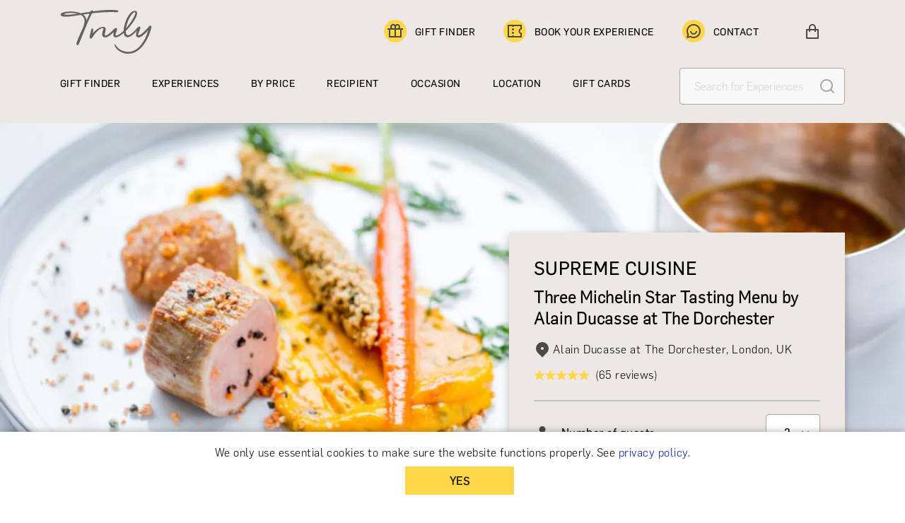

--- FILE ---
content_type: text/html; charset=utf-8
request_url: https://trulyexperiences.com/uk/experience/tasting-menu-alain-ducasse-at-dorchester
body_size: 23847
content:
<!DOCTYPE html><html lang="en"><head><meta name="viewport" content="width=device-width"/><meta charSet="utf-8"/><link rel="canonical" href="https://trulyexperiences.com/uk/experience/tasting-menu-alain-ducasse-at-dorchester"/><title>Supreme Cuisine Three Michelin Star Tasting Menu by Alain Ducasse at The Dorchester | TrulyExperiences</title><meta name="description" content="Indulge in an unparalleled dining experience at Alain Ducasse at The Dorchester. Savour culinary perfection by Chef Patron Jean-Philippe Blondet. Book now!"/><script type="application/ld+json">{"@context":"https://schema.org","@graph":[{"@type":"Organization","name":"Truly Experiences","@id":"https://trulyexperiences.com/#organization"},{"@type":"WebSite","name":"Supreme Cuisine Three Michelin Star Tasting Menu by Alain Ducasse at The Dorchester","@id":"https://trulyexperiences.com/#website","url":"https://trulyexperiences.com/","inLanguage":"en-GB","publisher":{"@id":"https://trulyexperiences.com/#organization"}},{"@type":"ImageObject","@id":"https://ik.imagekit.io/truly/uploads/alain-ducasse-at-dorchester/service/tasting-menu/tasting-menu-3c2c71.jpg?tr=h-597,w-1192","url":"https://ik.imagekit.io/truly/uploads/alain-ducasse-at-dorchester/service/tasting-menu/tasting-menu-3c2c71.jpg?tr=h-597,w-1192"},{"@type":"ItemPage","@id":"https://trulyexperiences.com/uk/experience/tasting-menu-alain-ducasse-at-dorchester#webpage","url":"https://trulyexperiences.com/uk/experience/tasting-menu-alain-ducasse-at-dorchester","name":"Supreme Cuisine Three Michelin Star Tasting Menu by Alain Ducasse at The Dorchester","inLanguage":"en-GB","isPartOf":{"@id":"https://trulyexperiences.com/#website"},"primaryImageOfPage":{"@id":"https://ik.imagekit.io/truly/uploads/alain-ducasse-at-dorchester/service/tasting-menu/tasting-menu-3c2c71.jpg?tr=h-597,w-1192"},"breadcrumb":{"@id":"https://trulyexperiences.com/uk/experience/tasting-menu-alain-ducasse-at-dorchester#breadcrumb"},"hasPart":{"@id":"https://trulyexperiences.com/uk/experience/tasting-menu-alain-ducasse-at-dorchester"}},{"@type":"Product","name":"Supreme Cuisine Three Michelin Star Tasting Menu by Alain Ducasse at The Dorchester","description":"<p>Savour the best of London fine dining at the luxurious five-star hotel The Dorchester in Mayfair with the seven-course chef’s menu and enjoy the best seasonal produce with culinary masterpieces.</p><p>The restaurant, proud bearer of three Michelin stars, promises an immersive dining experience under the stewardship of Chef Patron Jean-Philippe Blondet. Diners indulge in a seven-course Chef’s Menu, which showcases the finest seasonal British ingredients through exquisite French culinary techniques. </p><p>Each dish is a testament to Blondet's philosophy: the integrity of the ingredients is paramount. The dining room, defined by its luxurious decor and meticulous attention to detail, complements the gastronomic excellence, making it an ideal setting for memorable special occasions. An unforgettable dining experience.</p><h3>More About Alain Ducasse at The Dorchester</h3><p>Alain Ducasse is celebrated as one of the most famous chefs in the world. Awarded 21 Michelin stars across the globe, from Paris to Tokyo, Las Vegas to Hong Kong, he has also made history being the only chef ever to attain three Michelin stars at three venues simultaneously. The restaurant consistently champions seasonal produce, much of which is sourced from British and French suppliers, to produce signature dishes such as \"Sauté gourmand\" of lobster, truffled chicken quenelles and homemade pasta.</p><p><span style=\"color: rgb(13, 13, 13);\">Alain Ducasse at The Dorchester, located on Park Lane in London's prestigious Mayfair, offers a distinguished dining experience with contemporary French cuisine. The restaurant, acclaimed for its refined dishes and innovative approach, holds three Michelin stars, highlighting its excellence in culinary arts. The dining environment, designed by Jouin Manku, features elegant, nature-inspired interiors with luxurious materials and bespoke table settings, including Hermès china. Chef Patron Jean-Philippe Blondet leads the culinary team, emphasizing fresh, seasonal produce sourced from top British and French suppliers.</span></p><h3>Additional Information</h3><p>The menu is subject to seasonal change and availability. Please state any dietary requirements at the time of booking. A vegetarian menu is available upon request.</p><p>Dress code is smart-casual. Jackets and collared shirts are preferred and long trousers are required for gentlemen. Appropriate footwear is required.</p>","sku":"9914551e-acf2-47ad-93e3-a58a03f5433c","category":"simple","mainEntityOfPage":{"@id":"https://trulyexperiences.com/uk/experience/tasting-menu-alain-ducasse-at-dorchester#webpage"},"brand":{"@type":"Brand","name":"Truly Experiences"},"offers":{"@type":"Offer","price":656,"priceCurrency":"GBP","availability":"https://schema.org/InStock","itemCondition":"NewCondition","url":"https://trulyexperiences.com/uk/experience/tasting-menu-alain-ducasse-at-dorchester","hasMerchantReturnPolicy":{"@type":"MerchantReturnPolicy","applicableCountry":"GB","returnPolicyCategory":"https://schema.org/MerchantReturnFiniteReturnWindow","merchantReturnDays":30,"returnFees":"https://schema.org/FreeReturn"},"seller":{"@id":"https://trulyexperiences.com/"}},"image":["https://ik.imagekit.io/truly/uploads/alain-ducasse-at-dorchester/service/tasting-menu/tasting-menu-3c2c71.jpg?tr=h-597,w-1192","https://ik.imagekit.io/truly/uploads/alain-ducasse-at-dorchester/supplierVenue/alain-ducasse-at-dorchester/alain-ducasse-at-dorchester-9d400b.jpg?tr=h-597,w-1192","https://ik.imagekit.io/truly/uploads/alain-ducasse-at-dorchester/supplierVenue/alain-ducasse-at-dorchester/alain-ducasse-at-dorchester-ca212a.jpg?tr=h-597,w-1192","https://ik.imagekit.io/truly/uploads/alain-ducasse-at-dorchester/supplierVenue/alain-ducasse-at-dorchester/alain-ducasse-at-dorchester-24b67d.jpg?tr=h-597,w-1192","https://ik.imagekit.io/truly/uploads/alain-ducasse-at-dorchester/supplierVenue/alain-ducasse-at-dorchester/alain-ducasse-at-dorchester-0efe78.jpg?tr=h-597,w-1192","https://ik.imagekit.io/truly/uploads/alain-ducasse-at-dorchester/service/tasting-menu/tasting-menu-03a991.jpg?tr=h-597,w-1192"],"review":[{"@type":"Review","author":{"@type":"Person","name":"Richard Cromarty"},"datePublished":null,"reviewBody":"Customer service was excellent food absolutely divine and an amazing selection of wine","name":"Amazing experience from start to finish","reviewRating":{"@type":"Rating","ratingValue":null,"bestRating":5}},{"@type":"Review","author":{"@type":"Person","name":"Mark"},"datePublished":null,"reviewBody":"The room has an old fashioned feel but the food was good & the wines were excellent. While all the staff were very nice it felt a little over bearing at times & rushed","name":"Michelin star dinner","reviewRating":{"@type":"Rating","ratingValue":null,"bestRating":5}},{"@type":"Review","author":{"@type":"Person","name":"Ralitsa"},"datePublished":null,"reviewBody":"The food was extraordinary, delicious, beutifully presented with generous portions and quality ingredients.","name":"Excellently true Michelin star dining experience","reviewRating":{"@type":"Rating","ratingValue":null,"bestRating":5}},{"@type":"Review","author":{"@type":"Person","name":"Suzanne"},"datePublished":null,"reviewBody":"Fantastic food, professional and friendly staff. Great experience.","name":"Worth the splurge","reviewRating":{"@type":"Rating","ratingValue":null,"bestRating":5}},{"@type":"Review","author":{"@type":"Person","name":"Diane"},"datePublished":null,"reviewBody":"Very very good - all the staff were very attentive! can find no fault in the evening at all - Thank you very much","name":"Excellent meal/evening","reviewRating":{"@type":"Rating","ratingValue":null,"bestRating":5}},{"@type":"Review","author":{"@type":"Person","name":"John"},"datePublished":null,"reviewBody":"Absolutely first rate and the combination of the finest food imaginable with service at its peak from everyone we encountered made for a stunning experience.","name":"Alain Ducasse - Sensational","reviewRating":{"@type":"Rating","ratingValue":null,"bestRating":5}},{"@type":"Review","author":{"@type":"Person","name":"Chris"},"datePublished":null,"reviewBody":"Outstanding venue, food and service - a real treat at the very pinnacle of cuisine in London. The wine flight was perfectly matched and well worth it and we were even invited into the kitchen to meet the Chef. Memorable","name":"A rare treat","reviewRating":{"@type":"Rating","ratingValue":null,"bestRating":5}},{"@type":"Review","author":{"@type":"Person","name":"Tracy"},"datePublished":null,"reviewBody":"The service and meal was beyond our expectations, having never been to a 3 Mitchellin star restaurant we were pleasantly surprised at how relaxed everyone made you feel","name":"Exceeded expectations.","reviewRating":{"@type":"Rating","ratingValue":null,"bestRating":5}},{"@type":"Review","author":{"@type":"Person","name":"Derek"},"datePublished":null,"reviewBody":"Food excellent, service excellent","name":"Amazing!","reviewRating":{"@type":"Rating","ratingValue":null,"bestRating":5}},{"@type":"Review","author":{"@type":"Person","name":"Chris"},"datePublished":null,"reviewBody":"An unforgettable experience - really excellent","name":"Memorable Experience","reviewRating":{"@type":"Rating","ratingValue":null,"bestRating":5}},{"@type":"Review","author":{"@type":"Person","name":"Sanam"},"datePublished":null,"reviewBody":"Incredible service and delicious food","name":"Superb experience","reviewRating":{"@type":"Rating","ratingValue":null,"bestRating":5}},{"@type":"Review","author":{"@type":"Person","name":"Colin"},"datePublished":null,"reviewBody":"Every course was a work of art the flavours for each dish were exquisitely combined the service was excellent very helpful and attentive the whole experience was so memorable. We will definitely return it certainly deserves it’s 3 Michelin stars!","name":"The most memorable of meals!","reviewRating":{"@type":"Rating","ratingValue":null,"bestRating":5}},{"@type":"Review","author":{"@type":"Person","name":"Emma"},"datePublished":null,"reviewBody":"An exquisite experience we’ll remember forever","name":"Wonderful experience","reviewRating":{"@type":"Rating","ratingValue":null,"bestRating":5}},{"@type":"Review","author":{"@type":"Person","name":"Rachel"},"datePublished":null,"reviewBody":"We absolutely loved every minute, the service was superb and the food was delicious. The whole experience was faultless I would highly recommend","name":"Fantastic experience","reviewRating":{"@type":"Rating","ratingValue":null,"bestRating":5}},{"@type":"Review","author":{"@type":"Person","name":"Wendy"},"datePublished":null,"reviewBody":"Absolutely fantastic. The restaurant were expecting us and treated us amazingly the whole time. Food fabulous and the wine pairing doubled the experience. Would thoroughly recommend it.","name":"The Dorchester best food and wine experience","reviewRating":{"@type":"Rating","ratingValue":null,"bestRating":5}},{"@type":"Review","author":{"@type":"Person","name":"Paula"},"datePublished":null,"reviewBody":"Great customer service. Communication was always quick and responded professionally, test in a very friendly manner.","name":"Superb customer service","reviewRating":{"@type":"Rating","ratingValue":null,"bestRating":5}},{"@type":"Review","author":{"@type":"Person","name":"Rohinton"},"datePublished":null,"reviewBody":"beautiful venue and delicious food with attentive service but disappointed with the table which was in dark corner behind the serving station.","name":"good food and service but shame about the table","reviewRating":{"@type":"Rating","ratingValue":null,"bestRating":5}},{"@type":"Review","author":{"@type":"Person","name":"Janet"},"datePublished":null,"reviewBody":"My son bought this experience for my Christmas present after I had had a really rough year undergoing treatment for cancer. And my partner had had a really rough time trying to look after me. ;-) Without doubt, this was the best meal of my life (and I am 63!). It was meant to be seven courses, but it turned out to be more like ten, plus a pistachio cake presented on leaving \"for our breakfast\".","name":"The best meal of my life","reviewRating":{"@type":"Rating","ratingValue":null,"bestRating":5}},{"@type":"Review","author":{"@type":"Person","name":"Janet"},"datePublished":null,"reviewBody":"My son bought this experience for my Christmas present after I had had a really rough year undergoing treatment for cancer. And my partner had had a really rough time trying to look after me. ;-) Without doubt, this was the best meal of my life (and I am 63!). It was meant to be seven courses, but it turned out to be more like ten, plus a pistachio cake presented on leaving \"for our breakfast\".","name":"The best meal of my life","reviewRating":{"@type":"Rating","ratingValue":null,"bestRating":5}},{"@type":"Review","author":{"@type":"Person","name":"Peter"},"datePublished":null,"reviewBody":"This was an excellent treat.  The “Truly” communications went smoothly in setting up the reservation,  the service at the restaurant was exceptional and very well coordinated. They took serious note of my wife's requirement for low sugar and prepared a special fruit dessert which was presented in lavish style as with everything else. Every one of the 7 courses was delicious.  Polished performance from all players!","name":"Excellent treat","reviewRating":{"@type":"Rating","ratingValue":null,"bestRating":5}}],"aggregateRating":{"@type":"AggregateRating","ratingValue":4,"reviewCount":20,"bestRating":5}}]}</script><link rel="preload" as="image" href="https://ik.imagekit.io/truly/uploads/alain-ducasse-at-dorchester/service/tasting-menu/tasting-menu-3c2c71.jpg?tr=h-597,w-1192"/><link rel="preload" as="image" href="https://ik.imagekit.io/truly/uploads/alain-ducasse-at-dorchester/service/tasting-menu/tasting-menu-3c2c71.jpg?tr=h-309,w-428"/><link rel="preload" as="image" imagesrcset="/_next/image?url=https%3A%2F%2Fik.imagekit.io%2Ftruly%2Fuploads%2Falain-ducasse-at-dorchester%2FsupplierVenue%2Falain-ducasse-at-dorchester%2Falain-ducasse-at-dorchester-24b67d.jpg%3Ftr%3Dh-272%2Cw-388%26ik-sdk-version%3Dphp-2.0.0&amp;w=640&amp;q=75 640w, /_next/image?url=https%3A%2F%2Fik.imagekit.io%2Ftruly%2Fuploads%2Falain-ducasse-at-dorchester%2FsupplierVenue%2Falain-ducasse-at-dorchester%2Falain-ducasse-at-dorchester-24b67d.jpg%3Ftr%3Dh-272%2Cw-388%26ik-sdk-version%3Dphp-2.0.0&amp;w=750&amp;q=75 750w, /_next/image?url=https%3A%2F%2Fik.imagekit.io%2Ftruly%2Fuploads%2Falain-ducasse-at-dorchester%2FsupplierVenue%2Falain-ducasse-at-dorchester%2Falain-ducasse-at-dorchester-24b67d.jpg%3Ftr%3Dh-272%2Cw-388%26ik-sdk-version%3Dphp-2.0.0&amp;w=828&amp;q=75 828w, /_next/image?url=https%3A%2F%2Fik.imagekit.io%2Ftruly%2Fuploads%2Falain-ducasse-at-dorchester%2FsupplierVenue%2Falain-ducasse-at-dorchester%2Falain-ducasse-at-dorchester-24b67d.jpg%3Ftr%3Dh-272%2Cw-388%26ik-sdk-version%3Dphp-2.0.0&amp;w=1080&amp;q=75 1080w, /_next/image?url=https%3A%2F%2Fik.imagekit.io%2Ftruly%2Fuploads%2Falain-ducasse-at-dorchester%2FsupplierVenue%2Falain-ducasse-at-dorchester%2Falain-ducasse-at-dorchester-24b67d.jpg%3Ftr%3Dh-272%2Cw-388%26ik-sdk-version%3Dphp-2.0.0&amp;w=1200&amp;q=75 1200w, /_next/image?url=https%3A%2F%2Fik.imagekit.io%2Ftruly%2Fuploads%2Falain-ducasse-at-dorchester%2FsupplierVenue%2Falain-ducasse-at-dorchester%2Falain-ducasse-at-dorchester-24b67d.jpg%3Ftr%3Dh-272%2Cw-388%26ik-sdk-version%3Dphp-2.0.0&amp;w=1920&amp;q=75 1920w, /_next/image?url=https%3A%2F%2Fik.imagekit.io%2Ftruly%2Fuploads%2Falain-ducasse-at-dorchester%2FsupplierVenue%2Falain-ducasse-at-dorchester%2Falain-ducasse-at-dorchester-24b67d.jpg%3Ftr%3Dh-272%2Cw-388%26ik-sdk-version%3Dphp-2.0.0&amp;w=2048&amp;q=75 2048w, /_next/image?url=https%3A%2F%2Fik.imagekit.io%2Ftruly%2Fuploads%2Falain-ducasse-at-dorchester%2FsupplierVenue%2Falain-ducasse-at-dorchester%2Falain-ducasse-at-dorchester-24b67d.jpg%3Ftr%3Dh-272%2Cw-388%26ik-sdk-version%3Dphp-2.0.0&amp;w=3840&amp;q=75 3840w" imagesizes="100vw"/><link rel="preload" as="image" imagesrcset="/_next/image?url=https%3A%2F%2Fik.imagekit.io%2Ftruly%2Fuploads%2Falain-ducasse-at-dorchester%2Fservice%2Fthree-michelin-starred-vegetarian-menu%2Fthree-michelin-starred-vegetarian-menu-0a779c.jpg%3Ftr%3Dh-272%2Cw-388%26ik-sdk-version%3Dphp-2.0.0&amp;w=640&amp;q=75 640w, /_next/image?url=https%3A%2F%2Fik.imagekit.io%2Ftruly%2Fuploads%2Falain-ducasse-at-dorchester%2Fservice%2Fthree-michelin-starred-vegetarian-menu%2Fthree-michelin-starred-vegetarian-menu-0a779c.jpg%3Ftr%3Dh-272%2Cw-388%26ik-sdk-version%3Dphp-2.0.0&amp;w=750&amp;q=75 750w, /_next/image?url=https%3A%2F%2Fik.imagekit.io%2Ftruly%2Fuploads%2Falain-ducasse-at-dorchester%2Fservice%2Fthree-michelin-starred-vegetarian-menu%2Fthree-michelin-starred-vegetarian-menu-0a779c.jpg%3Ftr%3Dh-272%2Cw-388%26ik-sdk-version%3Dphp-2.0.0&amp;w=828&amp;q=75 828w, /_next/image?url=https%3A%2F%2Fik.imagekit.io%2Ftruly%2Fuploads%2Falain-ducasse-at-dorchester%2Fservice%2Fthree-michelin-starred-vegetarian-menu%2Fthree-michelin-starred-vegetarian-menu-0a779c.jpg%3Ftr%3Dh-272%2Cw-388%26ik-sdk-version%3Dphp-2.0.0&amp;w=1080&amp;q=75 1080w, /_next/image?url=https%3A%2F%2Fik.imagekit.io%2Ftruly%2Fuploads%2Falain-ducasse-at-dorchester%2Fservice%2Fthree-michelin-starred-vegetarian-menu%2Fthree-michelin-starred-vegetarian-menu-0a779c.jpg%3Ftr%3Dh-272%2Cw-388%26ik-sdk-version%3Dphp-2.0.0&amp;w=1200&amp;q=75 1200w, /_next/image?url=https%3A%2F%2Fik.imagekit.io%2Ftruly%2Fuploads%2Falain-ducasse-at-dorchester%2Fservice%2Fthree-michelin-starred-vegetarian-menu%2Fthree-michelin-starred-vegetarian-menu-0a779c.jpg%3Ftr%3Dh-272%2Cw-388%26ik-sdk-version%3Dphp-2.0.0&amp;w=1920&amp;q=75 1920w, /_next/image?url=https%3A%2F%2Fik.imagekit.io%2Ftruly%2Fuploads%2Falain-ducasse-at-dorchester%2Fservice%2Fthree-michelin-starred-vegetarian-menu%2Fthree-michelin-starred-vegetarian-menu-0a779c.jpg%3Ftr%3Dh-272%2Cw-388%26ik-sdk-version%3Dphp-2.0.0&amp;w=2048&amp;q=75 2048w, /_next/image?url=https%3A%2F%2Fik.imagekit.io%2Ftruly%2Fuploads%2Falain-ducasse-at-dorchester%2Fservice%2Fthree-michelin-starred-vegetarian-menu%2Fthree-michelin-starred-vegetarian-menu-0a779c.jpg%3Ftr%3Dh-272%2Cw-388%26ik-sdk-version%3Dphp-2.0.0&amp;w=3840&amp;q=75 3840w" imagesizes="100vw"/><link rel="preload" as="image" imagesrcset="/_next/image?url=https%3A%2F%2Fik.imagekit.io%2Ftruly%2Fuploads%2Falain-ducasse-at-dorchester%2FsupplierVenue%2Falain-ducasse-at-dorchester%2Falain-ducasse-at-dorchester-ca212a.jpg%3Ftr%3Dh-272%2Cw-388%26ik-sdk-version%3Dphp-2.0.0&amp;w=640&amp;q=75 640w, /_next/image?url=https%3A%2F%2Fik.imagekit.io%2Ftruly%2Fuploads%2Falain-ducasse-at-dorchester%2FsupplierVenue%2Falain-ducasse-at-dorchester%2Falain-ducasse-at-dorchester-ca212a.jpg%3Ftr%3Dh-272%2Cw-388%26ik-sdk-version%3Dphp-2.0.0&amp;w=750&amp;q=75 750w, /_next/image?url=https%3A%2F%2Fik.imagekit.io%2Ftruly%2Fuploads%2Falain-ducasse-at-dorchester%2FsupplierVenue%2Falain-ducasse-at-dorchester%2Falain-ducasse-at-dorchester-ca212a.jpg%3Ftr%3Dh-272%2Cw-388%26ik-sdk-version%3Dphp-2.0.0&amp;w=828&amp;q=75 828w, /_next/image?url=https%3A%2F%2Fik.imagekit.io%2Ftruly%2Fuploads%2Falain-ducasse-at-dorchester%2FsupplierVenue%2Falain-ducasse-at-dorchester%2Falain-ducasse-at-dorchester-ca212a.jpg%3Ftr%3Dh-272%2Cw-388%26ik-sdk-version%3Dphp-2.0.0&amp;w=1080&amp;q=75 1080w, /_next/image?url=https%3A%2F%2Fik.imagekit.io%2Ftruly%2Fuploads%2Falain-ducasse-at-dorchester%2FsupplierVenue%2Falain-ducasse-at-dorchester%2Falain-ducasse-at-dorchester-ca212a.jpg%3Ftr%3Dh-272%2Cw-388%26ik-sdk-version%3Dphp-2.0.0&amp;w=1200&amp;q=75 1200w, /_next/image?url=https%3A%2F%2Fik.imagekit.io%2Ftruly%2Fuploads%2Falain-ducasse-at-dorchester%2FsupplierVenue%2Falain-ducasse-at-dorchester%2Falain-ducasse-at-dorchester-ca212a.jpg%3Ftr%3Dh-272%2Cw-388%26ik-sdk-version%3Dphp-2.0.0&amp;w=1920&amp;q=75 1920w, /_next/image?url=https%3A%2F%2Fik.imagekit.io%2Ftruly%2Fuploads%2Falain-ducasse-at-dorchester%2FsupplierVenue%2Falain-ducasse-at-dorchester%2Falain-ducasse-at-dorchester-ca212a.jpg%3Ftr%3Dh-272%2Cw-388%26ik-sdk-version%3Dphp-2.0.0&amp;w=2048&amp;q=75 2048w, /_next/image?url=https%3A%2F%2Fik.imagekit.io%2Ftruly%2Fuploads%2Falain-ducasse-at-dorchester%2FsupplierVenue%2Falain-ducasse-at-dorchester%2Falain-ducasse-at-dorchester-ca212a.jpg%3Ftr%3Dh-272%2Cw-388%26ik-sdk-version%3Dphp-2.0.0&amp;w=3840&amp;q=75 3840w" imagesizes="100vw"/><link rel="preload" as="image" imagesrcset="/_next/image?url=https%3A%2F%2Fik.imagekit.io%2Ftruly%2Fuploads%2Fbulgari-hotel-london%2Fservice%2Fbulgari-break-spa-programme%2Fbulgari-break-spa-programme-ea7d2f.jpg%3Ftr%3Dh-272%2Cw-388%26ik-sdk-version%3Dphp-2.0.0&amp;w=640&amp;q=75 640w, /_next/image?url=https%3A%2F%2Fik.imagekit.io%2Ftruly%2Fuploads%2Fbulgari-hotel-london%2Fservice%2Fbulgari-break-spa-programme%2Fbulgari-break-spa-programme-ea7d2f.jpg%3Ftr%3Dh-272%2Cw-388%26ik-sdk-version%3Dphp-2.0.0&amp;w=750&amp;q=75 750w, /_next/image?url=https%3A%2F%2Fik.imagekit.io%2Ftruly%2Fuploads%2Fbulgari-hotel-london%2Fservice%2Fbulgari-break-spa-programme%2Fbulgari-break-spa-programme-ea7d2f.jpg%3Ftr%3Dh-272%2Cw-388%26ik-sdk-version%3Dphp-2.0.0&amp;w=828&amp;q=75 828w, /_next/image?url=https%3A%2F%2Fik.imagekit.io%2Ftruly%2Fuploads%2Fbulgari-hotel-london%2Fservice%2Fbulgari-break-spa-programme%2Fbulgari-break-spa-programme-ea7d2f.jpg%3Ftr%3Dh-272%2Cw-388%26ik-sdk-version%3Dphp-2.0.0&amp;w=1080&amp;q=75 1080w, /_next/image?url=https%3A%2F%2Fik.imagekit.io%2Ftruly%2Fuploads%2Fbulgari-hotel-london%2Fservice%2Fbulgari-break-spa-programme%2Fbulgari-break-spa-programme-ea7d2f.jpg%3Ftr%3Dh-272%2Cw-388%26ik-sdk-version%3Dphp-2.0.0&amp;w=1200&amp;q=75 1200w, /_next/image?url=https%3A%2F%2Fik.imagekit.io%2Ftruly%2Fuploads%2Fbulgari-hotel-london%2Fservice%2Fbulgari-break-spa-programme%2Fbulgari-break-spa-programme-ea7d2f.jpg%3Ftr%3Dh-272%2Cw-388%26ik-sdk-version%3Dphp-2.0.0&amp;w=1920&amp;q=75 1920w, /_next/image?url=https%3A%2F%2Fik.imagekit.io%2Ftruly%2Fuploads%2Fbulgari-hotel-london%2Fservice%2Fbulgari-break-spa-programme%2Fbulgari-break-spa-programme-ea7d2f.jpg%3Ftr%3Dh-272%2Cw-388%26ik-sdk-version%3Dphp-2.0.0&amp;w=2048&amp;q=75 2048w, /_next/image?url=https%3A%2F%2Fik.imagekit.io%2Ftruly%2Fuploads%2Fbulgari-hotel-london%2Fservice%2Fbulgari-break-spa-programme%2Fbulgari-break-spa-programme-ea7d2f.jpg%3Ftr%3Dh-272%2Cw-388%26ik-sdk-version%3Dphp-2.0.0&amp;w=3840&amp;q=75 3840w" imagesizes="100vw"/><link rel="preload" as="image" imagesrcset="/_next/image?url=https%3A%2F%2Fik.imagekit.io%2Ftruly%2Fuploads%2Fritz%2FsupplierVenue%2Fritz-restaurant%2Fritz-restaurant-36bbb6.jpg%3Ftr%3Dh-272%2Cw-388%26ik-sdk-version%3Dphp-2.0.0&amp;w=640&amp;q=75 640w, /_next/image?url=https%3A%2F%2Fik.imagekit.io%2Ftruly%2Fuploads%2Fritz%2FsupplierVenue%2Fritz-restaurant%2Fritz-restaurant-36bbb6.jpg%3Ftr%3Dh-272%2Cw-388%26ik-sdk-version%3Dphp-2.0.0&amp;w=750&amp;q=75 750w, /_next/image?url=https%3A%2F%2Fik.imagekit.io%2Ftruly%2Fuploads%2Fritz%2FsupplierVenue%2Fritz-restaurant%2Fritz-restaurant-36bbb6.jpg%3Ftr%3Dh-272%2Cw-388%26ik-sdk-version%3Dphp-2.0.0&amp;w=828&amp;q=75 828w, /_next/image?url=https%3A%2F%2Fik.imagekit.io%2Ftruly%2Fuploads%2Fritz%2FsupplierVenue%2Fritz-restaurant%2Fritz-restaurant-36bbb6.jpg%3Ftr%3Dh-272%2Cw-388%26ik-sdk-version%3Dphp-2.0.0&amp;w=1080&amp;q=75 1080w, /_next/image?url=https%3A%2F%2Fik.imagekit.io%2Ftruly%2Fuploads%2Fritz%2FsupplierVenue%2Fritz-restaurant%2Fritz-restaurant-36bbb6.jpg%3Ftr%3Dh-272%2Cw-388%26ik-sdk-version%3Dphp-2.0.0&amp;w=1200&amp;q=75 1200w, /_next/image?url=https%3A%2F%2Fik.imagekit.io%2Ftruly%2Fuploads%2Fritz%2FsupplierVenue%2Fritz-restaurant%2Fritz-restaurant-36bbb6.jpg%3Ftr%3Dh-272%2Cw-388%26ik-sdk-version%3Dphp-2.0.0&amp;w=1920&amp;q=75 1920w, /_next/image?url=https%3A%2F%2Fik.imagekit.io%2Ftruly%2Fuploads%2Fritz%2FsupplierVenue%2Fritz-restaurant%2Fritz-restaurant-36bbb6.jpg%3Ftr%3Dh-272%2Cw-388%26ik-sdk-version%3Dphp-2.0.0&amp;w=2048&amp;q=75 2048w, /_next/image?url=https%3A%2F%2Fik.imagekit.io%2Ftruly%2Fuploads%2Fritz%2FsupplierVenue%2Fritz-restaurant%2Fritz-restaurant-36bbb6.jpg%3Ftr%3Dh-272%2Cw-388%26ik-sdk-version%3Dphp-2.0.0&amp;w=3840&amp;q=75 3840w" imagesizes="100vw"/><link rel="preload" as="image" imagesrcset="/_next/image?url=https%3A%2F%2Fik.imagekit.io%2Ftruly%2Fuploads%2Fritz%2Fservice%2Ffive-course-tasting-lunch-dinner-menu%2Ffive-course-tasting-lunch-dinner-menu-d0a64a.jpg%3Ftr%3Dh-272%2Cw-388%26ik-sdk-version%3Dphp-2.0.0&amp;w=640&amp;q=75 640w, /_next/image?url=https%3A%2F%2Fik.imagekit.io%2Ftruly%2Fuploads%2Fritz%2Fservice%2Ffive-course-tasting-lunch-dinner-menu%2Ffive-course-tasting-lunch-dinner-menu-d0a64a.jpg%3Ftr%3Dh-272%2Cw-388%26ik-sdk-version%3Dphp-2.0.0&amp;w=750&amp;q=75 750w, /_next/image?url=https%3A%2F%2Fik.imagekit.io%2Ftruly%2Fuploads%2Fritz%2Fservice%2Ffive-course-tasting-lunch-dinner-menu%2Ffive-course-tasting-lunch-dinner-menu-d0a64a.jpg%3Ftr%3Dh-272%2Cw-388%26ik-sdk-version%3Dphp-2.0.0&amp;w=828&amp;q=75 828w, /_next/image?url=https%3A%2F%2Fik.imagekit.io%2Ftruly%2Fuploads%2Fritz%2Fservice%2Ffive-course-tasting-lunch-dinner-menu%2Ffive-course-tasting-lunch-dinner-menu-d0a64a.jpg%3Ftr%3Dh-272%2Cw-388%26ik-sdk-version%3Dphp-2.0.0&amp;w=1080&amp;q=75 1080w, /_next/image?url=https%3A%2F%2Fik.imagekit.io%2Ftruly%2Fuploads%2Fritz%2Fservice%2Ffive-course-tasting-lunch-dinner-menu%2Ffive-course-tasting-lunch-dinner-menu-d0a64a.jpg%3Ftr%3Dh-272%2Cw-388%26ik-sdk-version%3Dphp-2.0.0&amp;w=1200&amp;q=75 1200w, /_next/image?url=https%3A%2F%2Fik.imagekit.io%2Ftruly%2Fuploads%2Fritz%2Fservice%2Ffive-course-tasting-lunch-dinner-menu%2Ffive-course-tasting-lunch-dinner-menu-d0a64a.jpg%3Ftr%3Dh-272%2Cw-388%26ik-sdk-version%3Dphp-2.0.0&amp;w=1920&amp;q=75 1920w, /_next/image?url=https%3A%2F%2Fik.imagekit.io%2Ftruly%2Fuploads%2Fritz%2Fservice%2Ffive-course-tasting-lunch-dinner-menu%2Ffive-course-tasting-lunch-dinner-menu-d0a64a.jpg%3Ftr%3Dh-272%2Cw-388%26ik-sdk-version%3Dphp-2.0.0&amp;w=2048&amp;q=75 2048w, /_next/image?url=https%3A%2F%2Fik.imagekit.io%2Ftruly%2Fuploads%2Fritz%2Fservice%2Ffive-course-tasting-lunch-dinner-menu%2Ffive-course-tasting-lunch-dinner-menu-d0a64a.jpg%3Ftr%3Dh-272%2Cw-388%26ik-sdk-version%3Dphp-2.0.0&amp;w=3840&amp;q=75 3840w" imagesizes="100vw"/><link rel="preload" as="image" imagesrcset="/images/featured/forbes.svg 1x, /images/featured/forbes.svg 2x"/><link rel="preload" as="image" imagesrcset="/images/featured/howtospendit.svg 1x, /images/featured/howtospendit.svg 2x"/><link rel="preload" as="image" imagesrcset="/images/featured/thetelegraph.svg 1x, /images/featured/thetelegraph.svg 2x"/><link rel="preload" as="image" imagesrcset="/images/featured/bbc.svg 1x, /images/featured/bbc.svg 2x"/><link rel="preload" as="image" imagesrcset="/images/featured/bazaar.svg 1x, /images/featured/bazaar.svg 2x"/><link rel="preload" as="image" imagesrcset="/images/featured/bloomberg.svg 1x, /images/featured/bloomberg.svg 2x"/><meta name="next-head-count" content="20"/><link rel="preload" href="/fonts/Flama-Basic.otf" as="font" crossorigin=""/><link rel="preload" href="/fonts/Flama-Light.otf" as="font" crossorigin=""/><link rel="sitemap" type="application/xml" title="Sitemap" href="/sitemap.xml"/><link rel="preload" href="/_next/static/css/2c2a0a1508658b94.css" as="style"/><link rel="stylesheet" href="/_next/static/css/2c2a0a1508658b94.css" data-n-g=""/><link rel="preload" href="/_next/static/css/738e8f61204d6bba.css" as="style"/><link rel="stylesheet" href="/_next/static/css/738e8f61204d6bba.css" data-n-p=""/><noscript data-n-css=""></noscript><script defer="" nomodule="" src="/_next/static/chunks/polyfills-5cd94c89d3acac5f.js"></script><script src="/_next/static/chunks/webpack-21901d093794f0c4.js" defer=""></script><script src="/_next/static/chunks/framework-a070cbfff3c750c5.js" defer=""></script><script src="/_next/static/chunks/main-5bb596b61c52abae.js" defer=""></script><script src="/_next/static/chunks/pages/_app-d3d57ad83638b30b.js" defer=""></script><script src="/_next/static/chunks/75fc9c18-fb7f3302bfe17589.js" defer=""></script><script src="/_next/static/chunks/9669-42297ff8340feb24.js" defer=""></script><script src="/_next/static/chunks/7536-44c3ef2bfed2a395.js" defer=""></script><script src="/_next/static/chunks/3606-f7b2bd0958c63ff2.js" defer=""></script><script src="/_next/static/chunks/5395-50f6c06634d4f469.js" defer=""></script><script src="/_next/static/chunks/1563-ca49dda4e470436c.js" defer=""></script><script src="/_next/static/chunks/pages/experience/%5Bid%5D-802befdd56535b8b.js" defer=""></script><script src="/_next/static/cHIVNENS-P1nI2dYDHxSH/_buildManifest.js" defer=""></script><script src="/_next/static/cHIVNENS-P1nI2dYDHxSH/_ssgManifest.js" defer=""></script><script src="/_next/static/cHIVNENS-P1nI2dYDHxSH/_middlewareManifest.js" defer=""></script><style data-styled="" data-styled-version="5.3.5">@font-face{font-family:"Flama-Light";src:local("Flama-Light"),url("/fonts/Flama-Light.otf") format("truetype");font-display:swap;font-weight:400;}/*!sc*/
@font-face{font-family:"Flama-Basic";src:local("Flama-Basic"),url("/fonts/Flama-Basic.otf") format("truetype");font-display:swap;font-weight:600;}/*!sc*/
*{box-sizing:border-box;-moz-box-sizing:border-box;-webkit-box-sizing:border-box;word-wrap:break-word;}/*!sc*/
body{font-family:'Flama-Light',sans-serif;font-size:16px;font-weight:normal;-webkit-letter-spacing:.03rem;-moz-letter-spacing:.03rem;-ms-letter-spacing:.03rem;letter-spacing:.03rem;margin:0 auto;}/*!sc*/
a{color:#0019a8;-webkit-text-decoration:none;text-decoration:none;cursor:pointer;}/*!sc*/
a:hover{-webkit-text-decoration:underline;text-decoration:underline;}/*!sc*/
img{border:0px;width:100%;}/*!sc*/
.slick-arrow:before{width:46px;height:39px;content:'' !important;position:absolute;top:-11px;background-image:url('/images/next-arrow.svg');}/*!sc*/
.slick-prev:before{-webkit-transform:rotate(180deg);-ms-transform:rotate(180deg);transform:rotate(180deg);right:0px;}/*!sc*/
.slick-next:before{left:0px;}/*!sc*/
.cart-item-exit-active{opacity:0;-webkit-transition:opacity 700ms ease-out;transition:opacity 700ms ease-out;}/*!sc*/
data-styled.g1[id="sc-global-kTFcpb1"]{content:"sc-global-kTFcpb1,"}/*!sc*/
.fOobz{box-sizing:border-box;min-height:1px;position:relative;padding-left:15px;padding-right:15px;width:100%;-webkit-flex:1 0 0px;-ms-flex:1 0 0px;flex:1 0 0px;max-width:100%;margin-left:0%;right:auto;left:auto;outline:none;}/*!sc*/
@media (max-width:768px){.fOobz{width:100%;-webkit-flex:0 0 100%;-ms-flex:0 0 100%;flex:0 0 100%;max-width:100%;}}/*!sc*/
@media (min-width:576px) and (max-width:768px){.fOobz{width:100%;-webkit-flex:0 0 100%;-ms-flex:0 0 100%;flex:0 0 100%;max-width:100%;}}/*!sc*/
@media (min-width:768px) and (max-width:992px){.fOobz{width:100%;-webkit-flex:0 0 100%;-ms-flex:0 0 100%;flex:0 0 100%;max-width:100%;}}/*!sc*/
@media (min-width:992px) and (max-width:1200px){.fOobz{width:50%;-webkit-flex:0 0 50%;-ms-flex:0 0 50%;flex:0 0 50%;max-width:50%;}}/*!sc*/
@media (min-width:1200px) and (max-width:1600px){.fOobz{width:50%;-webkit-flex:0 0 50%;-ms-flex:0 0 50%;flex:0 0 50%;max-width:50%;}}/*!sc*/
@media (min-width:1600px){.fOobz{width:50%;-webkit-flex:0 0 50%;-ms-flex:0 0 50%;flex:0 0 50%;max-width:50%;}}/*!sc*/
.dxJBoX{box-sizing:border-box;min-height:1px;position:relative;padding-left:15px;padding-right:15px;width:100%;-webkit-flex:1 0 0px;-ms-flex:1 0 0px;flex:1 0 0px;max-width:100%;margin-left:0%;right:auto;left:auto;outline:none;}/*!sc*/
@media (max-width:768px){.dxJBoX{width:100%;-webkit-flex:1 0 0px;-ms-flex:1 0 0px;flex:1 0 0px;max-width:100%;}}/*!sc*/
@media (min-width:576px) and (max-width:768px){.dxJBoX{width:100%;-webkit-flex:1 0 0px;-ms-flex:1 0 0px;flex:1 0 0px;max-width:100%;}}/*!sc*/
@media (min-width:768px) and (max-width:992px){.dxJBoX{width:100%;-webkit-flex:1 0 0px;-ms-flex:1 0 0px;flex:1 0 0px;max-width:100%;}}/*!sc*/
@media (min-width:992px) and (max-width:1200px){.dxJBoX{width:100%;-webkit-flex:1 0 0px;-ms-flex:1 0 0px;flex:1 0 0px;max-width:100%;}}/*!sc*/
@media (min-width:1200px) and (max-width:1600px){.dxJBoX{width:100%;-webkit-flex:1 0 0px;-ms-flex:1 0 0px;flex:1 0 0px;max-width:100%;}}/*!sc*/
@media (min-width:1600px){.dxJBoX{width:100%;-webkit-flex:1 0 0px;-ms-flex:1 0 0px;flex:1 0 0px;max-width:100%;}}/*!sc*/
.kngdaj{box-sizing:border-box;min-height:1px;position:relative;padding-left:15px;padding-right:15px;width:100%;-webkit-flex:1 0 0px;-ms-flex:1 0 0px;flex:1 0 0px;max-width:100%;margin-left:0%;right:auto;left:auto;outline:none;}/*!sc*/
@media (max-width:768px){.kngdaj{width:100%;-webkit-flex:0 0 100%;-ms-flex:0 0 100%;flex:0 0 100%;max-width:100%;}}/*!sc*/
@media (min-width:576px) and (max-width:768px){.kngdaj{width:100%;-webkit-flex:0 0 100%;-ms-flex:0 0 100%;flex:0 0 100%;max-width:100%;}}/*!sc*/
@media (min-width:768px) and (max-width:992px){.kngdaj{width:50%;-webkit-flex:0 0 50%;-ms-flex:0 0 50%;flex:0 0 50%;max-width:50%;}}/*!sc*/
@media (min-width:992px) and (max-width:1200px){.kngdaj{width:50%;-webkit-flex:0 0 50%;-ms-flex:0 0 50%;flex:0 0 50%;max-width:50%;}}/*!sc*/
@media (min-width:1200px) and (max-width:1600px){.kngdaj{width:50%;-webkit-flex:0 0 50%;-ms-flex:0 0 50%;flex:0 0 50%;max-width:50%;}}/*!sc*/
@media (min-width:1600px){.kngdaj{width:50%;-webkit-flex:0 0 50%;-ms-flex:0 0 50%;flex:0 0 50%;max-width:50%;}}/*!sc*/
.kVWjRn{box-sizing:border-box;min-height:1px;position:relative;padding-left:15px;padding-right:15px;width:100%;-webkit-flex:1 0 0px;-ms-flex:1 0 0px;flex:1 0 0px;max-width:100%;margin-left:0%;right:auto;left:auto;outline:none;}/*!sc*/
@media (max-width:768px){.kVWjRn{width:100%;-webkit-flex:0 0 100%;-ms-flex:0 0 100%;flex:0 0 100%;max-width:100%;}}/*!sc*/
@media (min-width:576px) and (max-width:768px){.kVWjRn{width:100%;-webkit-flex:0 0 100%;-ms-flex:0 0 100%;flex:0 0 100%;max-width:100%;}}/*!sc*/
@media (min-width:768px) and (max-width:992px){.kVWjRn{width:100%;-webkit-flex:0 0 100%;-ms-flex:0 0 100%;flex:0 0 100%;max-width:100%;}}/*!sc*/
@media (min-width:992px) and (max-width:1200px){.kVWjRn{width:100%;-webkit-flex:0 0 100%;-ms-flex:0 0 100%;flex:0 0 100%;max-width:100%;}}/*!sc*/
@media (min-width:1200px) and (max-width:1600px){.kVWjRn{width:100%;-webkit-flex:0 0 100%;-ms-flex:0 0 100%;flex:0 0 100%;max-width:100%;}}/*!sc*/
@media (min-width:1600px){.kVWjRn{width:100%;-webkit-flex:0 0 100%;-ms-flex:0 0 100%;flex:0 0 100%;max-width:100%;}}/*!sc*/
.bGfUWY{box-sizing:border-box;min-height:1px;position:relative;padding-left:15px;padding-right:15px;width:100%;-webkit-flex:1 0 0px;-ms-flex:1 0 0px;flex:1 0 0px;max-width:100%;margin-left:0%;right:auto;left:auto;outline:none;}/*!sc*/
@media (max-width:768px){.bGfUWY{width:100%;-webkit-flex:0 0 100%;-ms-flex:0 0 100%;flex:0 0 100%;max-width:100%;}}/*!sc*/
@media (min-width:576px) and (max-width:768px){.bGfUWY{width:100%;-webkit-flex:0 0 100%;-ms-flex:0 0 100%;flex:0 0 100%;max-width:100%;}}/*!sc*/
@media (min-width:768px) and (max-width:992px){.bGfUWY{width:50%;-webkit-flex:0 0 50%;-ms-flex:0 0 50%;flex:0 0 50%;max-width:50%;}}/*!sc*/
@media (min-width:992px) and (max-width:1200px){.bGfUWY{width:33.33333333333333%;-webkit-flex:0 0 33.33333333333333%;-ms-flex:0 0 33.33333333333333%;flex:0 0 33.33333333333333%;max-width:33.33333333333333%;}}/*!sc*/
@media (min-width:1200px) and (max-width:1600px){.bGfUWY{width:33.33333333333333%;-webkit-flex:0 0 33.33333333333333%;-ms-flex:0 0 33.33333333333333%;flex:0 0 33.33333333333333%;max-width:33.33333333333333%;}}/*!sc*/
@media (min-width:1600px){.bGfUWY{width:33.33333333333333%;-webkit-flex:0 0 33.33333333333333%;-ms-flex:0 0 33.33333333333333%;flex:0 0 33.33333333333333%;max-width:33.33333333333333%;}}/*!sc*/
.hZA-Dnf{box-sizing:border-box;min-height:1px;position:relative;padding-left:15px;padding-right:15px;width:100%;-webkit-flex:1 0 0px;-ms-flex:1 0 0px;flex:1 0 0px;max-width:100%;margin-left:0%;right:auto;left:auto;outline:none;}/*!sc*/
@media (max-width:768px){.hZA-Dnf{width:100%;-webkit-flex:0 0 100%;-ms-flex:0 0 100%;flex:0 0 100%;max-width:100%;}}/*!sc*/
@media (min-width:576px) and (max-width:768px){.hZA-Dnf{width:100%;-webkit-flex:0 0 100%;-ms-flex:0 0 100%;flex:0 0 100%;max-width:100%;}}/*!sc*/
@media (min-width:768px) and (max-width:992px){.hZA-Dnf{width:25%;-webkit-flex:0 0 25%;-ms-flex:0 0 25%;flex:0 0 25%;max-width:25%;}}/*!sc*/
@media (min-width:992px) and (max-width:1200px){.hZA-Dnf{width:25%;-webkit-flex:0 0 25%;-ms-flex:0 0 25%;flex:0 0 25%;max-width:25%;}}/*!sc*/
@media (min-width:1200px) and (max-width:1600px){.hZA-Dnf{width:25%;-webkit-flex:0 0 25%;-ms-flex:0 0 25%;flex:0 0 25%;max-width:25%;}}/*!sc*/
@media (min-width:1600px){.hZA-Dnf{width:25%;-webkit-flex:0 0 25%;-ms-flex:0 0 25%;flex:0 0 25%;max-width:25%;}}/*!sc*/
data-styled.g2[id="Col__col-sc-8lzeh1-0"]{content:"fOobz,dxJBoX,kngdaj,kVWjRn,bGfUWY,hZA-Dnf,"}/*!sc*/
.hLyhpV{margin-left:-15px;margin-right:-15px;display:-webkit-box;display:-webkit-flex;display:-ms-flexbox;display:flex;-webkit-flex-flow:row wrap;-ms-flex-flow:row wrap;flex-flow:row wrap;-webkit-box-flex:0;-webkit-flex-grow:0;-ms-flex-positive:0;flex-grow:0;-webkit-flex-shrink:0;-ms-flex-negative:0;flex-shrink:0;-webkit-align-items:normal;-webkit-box-align:normal;-ms-flex-align:normal;align-items:normal;-webkit-box-pack:start;-webkit-justify-content:flex-start;-ms-flex-pack:start;justify-content:flex-start;margin-top:0px;}/*!sc*/
@media (max-width:768px){.hLyhpV{-webkit-box-pack:center;-webkit-justify-content:center;-ms-flex-pack:center;justify-content:center;}}/*!sc*/
.bhkKq{margin-left:-15px;margin-right:-15px;display:-webkit-box;display:-webkit-flex;display:-ms-flexbox;display:flex;-webkit-flex-flow:row wrap;-ms-flex-flow:row wrap;flex-flow:row wrap;-webkit-box-flex:0;-webkit-flex-grow:0;-ms-flex-positive:0;flex-grow:0;-webkit-flex-shrink:0;-ms-flex-negative:0;flex-shrink:0;-webkit-align-items:normal;-webkit-box-align:normal;-ms-flex-align:normal;align-items:normal;-webkit-box-pack:start;-webkit-justify-content:flex-start;-ms-flex-pack:start;justify-content:flex-start;row-gap:30px;margin-top:0px;}/*!sc*/
@media (max-width:768px){.bhkKq{-webkit-box-pack:center;-webkit-justify-content:center;-ms-flex-pack:center;justify-content:center;}}/*!sc*/
data-styled.g3[id="Row__row-sc-1o72nty-0"]{content:"hLyhpV,bhkKq,"}/*!sc*/
.lkYpKY{box-sizing:border-box;position:relative;margin-left:auto;margin-right:auto;padding-left:15px;padding-right:15px;}/*!sc*/
@media (min-width:576px) and (max-width:768px){.lkYpKY{max-width:540px;}}/*!sc*/
@media (min-width:768px) and (max-width:992px){.lkYpKY{max-width:750px;}}/*!sc*/
@media (min-width:992px) and (max-width:1200px){.lkYpKY{max-width:960px;}}/*!sc*/
@media (min-width:1200px) and (max-width:1600px){.lkYpKY{max-width:1140px;}}/*!sc*/
@media (min-width:1600px){.lkYpKY{max-width:1540px;}}/*!sc*/
data-styled.g4[id="Container__container-sc-182qy2a-0"]{content:"lkYpKY,"}/*!sc*/
.ddnizn{display:block;-webkit-align-items:start;-webkit-box-align:start;-ms-flex-align:start;align-items:start;width:auto;margin-top:0px;margin-bottom:10px;margin-left:0px;margin-right:0px;color:#000000;-webkit-letter-spacing:auto;-moz-letter-spacing:auto;-ms-letter-spacing:auto;letter-spacing:auto;text-align:left;font-size:26px;font-family:"Flama-Basic",sans-serif;}/*!sc*/
.nCwEn{display:block;-webkit-align-items:start;-webkit-box-align:start;-ms-flex-align:start;align-items:start;width:auto;margin-top:50px;margin-bottom:5px;margin-left:0px;margin-right:0px;color:#000000;-webkit-letter-spacing:auto;-moz-letter-spacing:auto;-ms-letter-spacing:auto;letter-spacing:auto;text-align:left;font-size:23px;font-family:"Flama-Basic",sans-serif;}/*!sc*/
.eStHkV{display:block;-webkit-align-items:start;-webkit-box-align:start;-ms-flex-align:start;align-items:start;width:auto;margin-top:0px;margin-bottom:calc(10px + 2vh);margin-left:0px;margin-right:0px;color:#000000;-webkit-letter-spacing:auto;-moz-letter-spacing:auto;-ms-letter-spacing:auto;letter-spacing:auto;text-align:left;font-size:18px;font-family:"Flama-Basic",sans-serif;}/*!sc*/
.cycGQX{display:inline-block;-webkit-align-items:start;-webkit-box-align:start;-ms-flex-align:start;align-items:start;width:auto;margin-top:0px;margin-bottom:0px;margin-left:0px;margin-right:0px;color:#000000;-webkit-letter-spacing:auto;-moz-letter-spacing:auto;-ms-letter-spacing:auto;letter-spacing:auto;text-align:left;font-size:18px;font-family:"Flama-Basic",sans-serif;}/*!sc*/
.hGNZmd{display:-webkit-box;display:-webkit-flex;display:-ms-flexbox;display:flex;-webkit-align-items:start;-webkit-box-align:start;-ms-flex-align:start;align-items:start;width:auto;margin-top:0px;margin-bottom:0px;margin-left:0px;margin-right:0px;color:#000000;-webkit-letter-spacing:auto;-moz-letter-spacing:auto;-ms-letter-spacing:auto;letter-spacing:auto;text-align:left;font-size:18px;font-family:"Flama-Basic",sans-serif;}/*!sc*/
.gjlQlN{display:inline-block;-webkit-align-items:start;-webkit-box-align:start;-ms-flex-align:start;align-items:start;width:auto;margin-top:0px;margin-bottom:calc(10px + 2vh);margin-left:0px;margin-right:0px;color:#000000;-webkit-letter-spacing:auto;-moz-letter-spacing:auto;-ms-letter-spacing:auto;letter-spacing:auto;text-align:left;font-size:18px;font-family:"Flama-Basic",sans-serif;}/*!sc*/
.iXtmMU{display:block;-webkit-align-items:start;-webkit-box-align:start;-ms-flex-align:start;align-items:start;width:auto;margin-top:15px;margin-bottom:15px;margin-left:0px;margin-right:0px;color:#000000;-webkit-letter-spacing:auto;-moz-letter-spacing:auto;-ms-letter-spacing:auto;letter-spacing:auto;text-align:center;font-size:20px;font-family:"Flama-Basic",sans-serif;}/*!sc*/
.ktyMUA{display:block;-webkit-align-items:start;-webkit-box-align:start;-ms-flex-align:start;align-items:start;width:auto;margin-top:0px;margin-bottom:calc(10px + 2vh);margin-left:0px;margin-right:0px;color:#000000;-webkit-letter-spacing:auto;-moz-letter-spacing:auto;-ms-letter-spacing:auto;letter-spacing:auto;text-align:left;font-size:1.625rem;font-family:"Flama-Basic",sans-serif;}/*!sc*/
.iQJgTa{display:block;-webkit-align-items:start;-webkit-box-align:start;-ms-flex-align:start;align-items:start;width:auto;margin-top:0px;margin-bottom:auto;margin-left:0px;margin-right:0px;color:#000000;-webkit-letter-spacing:auto;-moz-letter-spacing:auto;-ms-letter-spacing:auto;letter-spacing:auto;text-align:left;font-size:1rem;font-family:"Flama-Light",sans-serif;}/*!sc*/
.fYDFZC{display:block;-webkit-align-items:start;-webkit-box-align:start;-ms-flex-align:start;align-items:start;width:auto;margin-top:0px;margin-bottom:0px;margin-left:0px;margin-right:0px;color:#000000;-webkit-letter-spacing:auto;-moz-letter-spacing:auto;-ms-letter-spacing:auto;letter-spacing:auto;text-align:left;font-size:1.625rem;font-family:"Flama-Basic",sans-serif;}/*!sc*/
.lkcxVP{display:block;-webkit-align-items:start;-webkit-box-align:start;-ms-flex-align:start;align-items:start;width:auto;margin-top:0px;margin-bottom:20px;margin-left:0px;margin-right:0px;color:#000000;-webkit-letter-spacing:auto;-moz-letter-spacing:auto;-ms-letter-spacing:auto;letter-spacing:auto;text-align:left;font-size:1rem;font-family:"Flama-Basic",sans-serif;}/*!sc*/
data-styled.g6[id="Heading-sc-yhosu-0"]{content:"ddnizn,nCwEn,eStHkV,cycGQX,hGNZmd,gjlQlN,iXtmMU,ktyMUA,iQJgTa,fYDFZC,lkcxVP,"}/*!sc*/
.gDmoXg{display:-webkit-box;display:-webkit-flex;display:-ms-flexbox;display:flex;color:#4E4A49;text-align:left;-webkit-text-decoration:none;text-decoration:none;font-weight:inherit;font-size:1rem;font-family:Flama-Basic;margin-top:0px;margin-bottom:0px;margin-left:0px;margin-right:0px;}/*!sc*/
.gDmoXg:hover{-webkit-text-decoration:none;text-decoration:none;}/*!sc*/
.jQVTd{display:-webkit-box;display:-webkit-flex;display:-ms-flexbox;display:flex;color:black;text-align:left;-webkit-text-decoration:none;text-decoration:none;font-weight:inherit;font-size:1rem;font-family:Flama-Basic;margin-top:0px;margin-bottom:0px;margin-left:0px;margin-right:0px;}/*!sc*/
.jQVTd:hover{-webkit-text-decoration:none;text-decoration:none;}/*!sc*/
.hNNAlE{display:-webkit-box;display:-webkit-flex;display:-ms-flexbox;display:flex;color:#4E4A49;text-align:left;-webkit-text-decoration:none;text-decoration:none;font-weight:inherit;font-size:1rem;font-family:Flama-Basic;margin-top:0px;margin-bottom:0px;margin-left:20px;margin-right:20px;}/*!sc*/
.hNNAlE:hover{-webkit-text-decoration:none;text-decoration:none;}/*!sc*/
.hwDDth{display:-webkit-box;display:-webkit-flex;display:-ms-flexbox;display:flex;color:#111111;text-align:left;-webkit-text-decoration:none;text-decoration:none;font-weight:inherit;font-size:1rem;font-family:Flama-Basic;margin-top:0px;margin-bottom:0px;margin-left:24px;margin-right:24px;}/*!sc*/
.hwDDth:hover{-webkit-text-decoration:none;text-decoration:none;}/*!sc*/
.jjGFox{display:-webkit-box;display:-webkit-flex;display:-ms-flexbox;display:flex;color:#4E4A49;text-align:left;-webkit-text-decoration:none;text-decoration:none;font-weight:inherit;font-size:1rem;font-family:Flama-Basic;margin-top:0px;margin-bottom:0px;margin-left:0px;margin-right:5px;}/*!sc*/
.jjGFox:hover{-webkit-text-decoration:none;text-decoration:none;}/*!sc*/
data-styled.g7[id="Link__StyledLink-sc-11fghfq-0"]{content:"gDmoXg,jQVTd,hNNAlE,hwDDth,jjGFox,"}/*!sc*/
.dYAnnC{width:auto;text-align:left;font-weight:inherit;font-size:0.875rem;font-family:Flama-Light;margin-top:0px;margin-bottom:0px;margin-left:5px;margin-right:0px;display:block;}/*!sc*/
.kEaeHH{width:auto;text-align:left;font-weight:inherit;font-size:0.875rem;font-family:Flama-Light;margin-top:0px;margin-bottom:0px;margin-left:0px;margin-right:0px;display:block;}/*!sc*/
.kmqaFv{width:auto;text-align:left;font-weight:inherit;font-size:1rem;font-family:Flama-Basic;margin-top:0px;margin-bottom:5px;margin-left:0px;margin-right:0px;display:block;}/*!sc*/
.bRJGrs{width:auto;color:#000;text-align:left;font-weight:inherit;font-size:0.875rem;font-family:Flama-Light;margin-top:0px;margin-bottom:0px;margin-left:0px;margin-right:0px;display:block;}/*!sc*/
data-styled.g8[id="Span-sc-18cb3lu-0"]{content:"dYAnnC,kEaeHH,kmqaFv,bRJGrs,"}/*!sc*/
.ehOIyb{background-color:#EDE8E3;}/*!sc*/
data-styled.g9[id="Footerstyles__FooterWrapper-sc-44z30l-0"]{content:"ehOIyb,"}/*!sc*/
.bWVgyc{display:-webkit-box;display:-webkit-flex;display:-ms-flexbox;display:flex;-webkit-flex-direction:column;-ms-flex-direction:column;flex-direction:column;height:100%;padding-bottom:48px;}/*!sc*/
data-styled.g10[id="Footerstyles__FooterColumnContainer-sc-44z30l-1"]{content:"bWVgyc,"}/*!sc*/
.eAsrTo{margin-bottom:16px;margin-top:0px;margin-left:0;}/*!sc*/
@media (max-width:768px){.eAsrTo{margin-bottom:24px;margin-top:0px;margin-left:24px;}}/*!sc*/
.bsmWHp{margin-bottom:0;margin-top:0px;margin-left:0;}/*!sc*/
@media (max-width:768px){.bsmWHp{margin-bottom:0;margin-top:0px;margin-left:24px;}}/*!sc*/
.hrLUqC{margin-bottom:16px;margin-top:0px;margin-left:0;}/*!sc*/
@media (max-width:768px){.hrLUqC{margin-bottom:24px;margin-top:0px;margin-left:0;}}/*!sc*/
.khOppg{margin-bottom:0;margin-top:auto;margin-left:0;}/*!sc*/
@media (max-width:768px){.khOppg{margin-bottom:0;margin-top:0;margin-left:0;}}/*!sc*/
data-styled.g11[id="Footerstyles__FooterSpan-sc-44z30l-2"]{content:"eAsrTo,bsmWHp,hrLUqC,khOppg,"}/*!sc*/
.kvAiJK{width:100%;color:#000000;text-align:left;font-weight:inherit;font-size:23px;font-family:Flama-Light;margin-top:10px;margin-bottom:16px;margin-left:0px;margin-right:0px;display:block;-webkit-align-items:start;-webkit-box-align:start;-ms-flex-align:start;align-items:start;-webkit-box-pack:start;-webkit-justify-content:start;-ms-flex-pack:start;justify-content:start;}/*!sc*/
.gTlbEB{width:100%;color:#000000;text-align:left;font-weight:inherit;font-size:16px;font-family:Flama-Light;margin-top:0px;margin-bottom:3px;margin-left:0px;margin-right:0px;display:block;-webkit-align-items:start;-webkit-box-align:start;-ms-flex-align:start;align-items:start;-webkit-box-pack:start;-webkit-justify-content:start;-ms-flex-pack:start;justify-content:start;}/*!sc*/
.KvoQK{width:100%;color:#000000;text-align:left;font-weight:inherit;font-size:1rem;font-family:Flama-Light;margin-top:0px;margin-bottom:0px;margin-left:8px;margin-right:0px;display:block;-webkit-align-items:start;-webkit-box-align:start;-ms-flex-align:start;align-items:start;-webkit-box-pack:start;-webkit-justify-content:start;-ms-flex-pack:start;justify-content:start;}/*!sc*/
.jduvfm{width:100%;color:#000000;text-align:left;font-weight:inherit;font-size:1rem;font-family:Flama-Basic;margin-top:0px;margin-bottom:0px;margin-left:0px;margin-right:0px;display:block;-webkit-align-items:start;-webkit-box-align:start;-ms-flex-align:start;align-items:start;-webkit-box-pack:start;-webkit-justify-content:start;-ms-flex-pack:start;justify-content:start;}/*!sc*/
.piCwQ{width:100%;color:#000000;text-align:left;font-weight:inherit;font-size:14px;font-family:Flama-Light;margin-top:0px;margin-bottom:0px;margin-left:0px;margin-right:0px;display:block;-webkit-align-items:start;-webkit-box-align:start;-ms-flex-align:start;align-items:start;-webkit-box-pack:start;-webkit-justify-content:start;-ms-flex-pack:start;justify-content:start;}/*!sc*/
.eKCEbt{width:384px;color:#000000;text-align:left;font-weight:inherit;font-size:1rem;font-family:Flama-Light;margin-top:0px;margin-bottom:0px;margin-left:0px;margin-right:0px;display:block;-webkit-align-items:start;-webkit-box-align:start;-ms-flex-align:start;align-items:start;-webkit-box-pack:start;-webkit-justify-content:start;-ms-flex-pack:start;justify-content:start;}/*!sc*/
.jIhcte{width:338px;color:#000000;text-align:left;font-weight:inherit;font-size:1rem;font-family:Flama-Light;margin-top:0px;margin-bottom:0px;margin-left:0px;margin-right:0px;display:block;-webkit-align-items:start;-webkit-box-align:start;-ms-flex-align:start;align-items:start;-webkit-box-pack:start;-webkit-justify-content:start;-ms-flex-pack:start;justify-content:start;}/*!sc*/
.ixalBy{width:100%;color:#000000;text-align:left;font-weight:inherit;font-size:1rem;font-family:Flama-Light;margin-top:0px;margin-bottom:0px;margin-left:0px;margin-right:0px;display:block;-webkit-align-items:start;-webkit-box-align:start;-ms-flex-align:start;align-items:start;-webkit-box-pack:start;-webkit-justify-content:start;-ms-flex-pack:start;justify-content:start;}/*!sc*/
.dA-doWF{width:100%;color:#000000;text-align:left;font-weight:inherit;font-size:1.26rem;font-family:Flama-Basic;margin-top:0px;margin-bottom:0px;margin-left:0px;margin-right:0px;display:-webkit-box;display:-webkit-flex;display:-ms-flexbox;display:flex;-webkit-align-items:center;-webkit-box-align:center;-ms-flex-align:center;align-items:center;-webkit-box-pack:start;-webkit-justify-content:start;-ms-flex-pack:start;justify-content:start;}/*!sc*/
.dzovCt{width:100%;color:#000000;text-align:left;font-weight:inherit;font-size:16px;font-family:Flama-Light;margin-top:0px;margin-bottom:12px;margin-left:0px;margin-right:0px;display:block;-webkit-align-items:start;-webkit-box-align:start;-ms-flex-align:start;align-items:start;-webkit-box-pack:start;-webkit-justify-content:start;-ms-flex-pack:start;justify-content:start;}/*!sc*/
.iUgmsN{width:100%;color:#000000;text-align:left;font-weight:inherit;font-size:1rem;line-height:1.4;font-family:Flama-Light;margin-top:0px;margin-bottom:0px;margin-left:0px;margin-right:0px;display:block;-webkit-align-items:start;-webkit-box-align:start;-ms-flex-align:start;align-items:start;-webkit-box-pack:start;-webkit-justify-content:start;-ms-flex-pack:start;justify-content:start;}/*!sc*/
.hBZKGT{width:auto;color:#000000;text-align:left;font-weight:inherit;font-size:1rem;font-family:Flama-Light;margin-top:0px;margin-bottom:0px;margin-left:0px;margin-right:20px;display:block;-webkit-align-items:start;-webkit-box-align:start;-ms-flex-align:start;align-items:start;-webkit-box-pack:start;-webkit-justify-content:start;-ms-flex-pack:start;justify-content:start;}/*!sc*/
.bQWcwN{width:auto;color:#000000;text-align:left;font-weight:inherit;font-size:1rem;font-family:Flama-Light;margin-top:0px;margin-bottom:0px;margin-left:0px;margin-right:0px;display:block;-webkit-align-items:start;-webkit-box-align:start;-ms-flex-align:start;align-items:start;-webkit-box-pack:start;-webkit-justify-content:start;-ms-flex-pack:start;justify-content:start;}/*!sc*/
.bPdnEo{width:100%;color:#000000;text-align:left;font-weight:inherit;font-size:0.875rem;font-family:Flama-Basic;margin-top:0px;margin-bottom:3px;margin-left:0px;margin-right:0px;display:block;-webkit-align-items:start;-webkit-box-align:start;-ms-flex-align:start;align-items:start;-webkit-box-pack:start;-webkit-justify-content:start;-ms-flex-pack:start;justify-content:start;}/*!sc*/
.hcrFqL{width:100%;color:#000000;text-align:left;font-weight:inherit;font-size:1rem;font-family:Flama-Basic;margin-top:0px;margin-bottom:0px;margin-left:0px;margin-right:0px;display:-webkit-box;display:-webkit-flex;display:-ms-flexbox;display:flex;-webkit-align-items:center;-webkit-box-align:center;-ms-flex-align:center;align-items:center;-webkit-box-pack:start;-webkit-justify-content:start;-ms-flex-pack:start;justify-content:start;}/*!sc*/
data-styled.g13[id="Text-sc-kdggyz-0"]{content:"kvAiJK,gTlbEB,KvoQK,jduvfm,piCwQ,eKCEbt,jIhcte,ixalBy,dA-doWF,dzovCt,iUgmsN,hBZKGT,bQWcwN,bPdnEo,hcrFqL,"}/*!sc*/
.jMDHLf{display:-webkit-box;display:-webkit-flex;display:-ms-flexbox;display:flex;-webkit-box-pack:justify;-webkit-justify-content:space-between;-ms-flex-pack:justify;justify-content:space-between;-webkit-align-items:center;-webkit-box-align:center;-ms-flex-align:center;align-items:center;}/*!sc*/
@media (min-width:1001px){.jMDHLf{display:none;}}/*!sc*/
data-styled.g38[id="NavigationMobilestyles__Header-sc-25jt30-0"]{content:"jMDHLf,"}/*!sc*/
.hUwFJj{display:-webkit-box;display:-webkit-flex;display:-ms-flexbox;display:flex;-webkit-align-items:center;-webkit-box-align:center;-ms-flex-align:center;align-items:center;margin-right:10px;}/*!sc*/
.hUwFJj svg{color:#4C4A48;min-width:24px;}/*!sc*/
data-styled.g39[id="NavigationMobilestyles__HeaderActionItems-sc-25jt30-1"]{content:"hUwFJj,"}/*!sc*/
.jAyzyf{width:40px;height:40px;border-radius:40px;background-color:#FED649;display:-webkit-box;display:-webkit-flex;display:-ms-flexbox;display:flex;-webkit-box-pack:center;-webkit-justify-content:center;-ms-flex-pack:center;justify-content:center;-webkit-align-items:center;-webkit-box-align:center;-ms-flex-align:center;align-items:center;}/*!sc*/
.jAyzyf svg{margin-left:0px !important;}/*!sc*/
data-styled.g40[id="NavigationMobilestyles__YellowCircle-sc-25jt30-2"]{content:"jAyzyf,"}/*!sc*/
.kcHrHC{display:none;}/*!sc*/
data-styled.g49[id="NavigationCrawlersstyles__CrawlerNav-sc-1q18ucq-0"]{content:"kcHrHC,"}/*!sc*/
.fEVZuK{display:-webkit-box;display:-webkit-flex;display:-ms-flexbox;display:flex;-webkit-flex-direction:column;-ms-flex-direction:column;flex-direction:column;min-height:100vh;}/*!sc*/
data-styled.g50[id="Layoutstyles__LayoutWrapper-sc-jgxxav-0"]{content:"fEVZuK,"}/*!sc*/
.dhXJff{-webkit-flex:1;-ms-flex:1;flex:1;}/*!sc*/
data-styled.g51[id="Layoutstyles__ChildrenWrapper-sc-jgxxav-1"]{content:"dhXJff,"}/*!sc*/
.eShYxf{background-color:#DBD5CE;width:100%;}/*!sc*/
data-styled.g52[id="FeaturedInstyles__FullWidthWrapper-sc-1i19331-0"]{content:"eShYxf,"}/*!sc*/
.xnnKi{display:-webkit-box;display:-webkit-flex;display:-ms-flexbox;display:flex;height:100%;-webkit-align-items:center;-webkit-box-align:center;-ms-flex-align:center;align-items:center;text-align:center;-webkit-box-pack:center;-webkit-justify-content:center;-ms-flex-pack:center;justify-content:center;}/*!sc*/
@media (max-width:768px){.xnnKi{-webkit-flex-direction:column;-ms-flex-direction:column;flex-direction:column;-webkit-align-items:flex-start;-webkit-box-align:flex-start;-ms-flex-align:flex-start;align-items:flex-start;height:100%;margin-bottom:30px;}}/*!sc*/
data-styled.g53[id="FeaturedInstyles__FeaturedWrapper-sc-1i19331-1"]{content:"xnnKi,"}/*!sc*/
.gqhqcX{font-size:1rem;width:150px;font-weight:bold;}/*!sc*/
@media (max-width:768px){.gqhqcX{-webkit-box-pack:start;-webkit-justify-content:flex-start;-ms-flex-pack:start;justify-content:flex-start;width:auto;margin:30px 0;}}/*!sc*/
data-styled.g54[id="FeaturedInstyles__Heading-sc-1i19331-2"]{content:"gqhqcX,"}/*!sc*/
.bVIKLU{display:-webkit-box;display:-webkit-flex;display:-ms-flexbox;display:flex;-webkit-box-pack:center;-webkit-justify-content:center;-ms-flex-pack:center;justify-content:center;-webkit-align-items:center;-webkit-box-align:center;-ms-flex-align:center;align-items:center;-webkit-flex-wrap:wrap;-ms-flex-wrap:wrap;flex-wrap:wrap;row-gap:40px;-webkit-column-gap:76px;column-gap:76px;width:80%;margin:43px 0;}/*!sc*/
@media (max-width:768px){.bVIKLU{-webkit-box-pack:start;-webkit-justify-content:flex-start;-ms-flex-pack:start;justify-content:flex-start;row-gap:32px;-webkit-column-gap:32px;column-gap:32px;margin:0;width:100%;}}/*!sc*/
@media (min-width:1200px) and (max-width:1600px){.bVIKLU{-webkit-column-gap:45px;column-gap:45px;width:90%;}}/*!sc*/
data-styled.g55[id="FeaturedInstyles__LogosWrapper-sc-1i19331-3"]{content:"bVIKLU,"}/*!sc*/
.cKjFPS{width:100%;max-width:95px;}/*!sc*/
@media (max-width:768px){.cKjFPS{max-width:85px;}}/*!sc*/
.cKqNYz{width:100%;max-width:60px;}/*!sc*/
@media (max-width:768px){.cKqNYz{max-width:60px;}}/*!sc*/
.boepGL{width:100%;max-width:150px;}/*!sc*/
@media (max-width:768px){.boepGL{max-width:132px;}}/*!sc*/
.cKksdI{width:100%;max-width:85px;}/*!sc*/
@media (max-width:768px){.cKksdI{max-width:75px;}}/*!sc*/
.cMcJbA{width:100%;max-width:99px;}/*!sc*/
@media (max-width:768px){.cMcJbA{max-width:87px;}}/*!sc*/
.bUilTc{width:100%;max-width:130px;}/*!sc*/
@media (max-width:768px){.bUilTc{max-width:115px;}}/*!sc*/
data-styled.g56[id="FeaturedInstyles__LogoWrapper-sc-1i19331-4"]{content:"cKjFPS,cKqNYz,boepGL,cKksdI,cMcJbA,bUilTc,"}/*!sc*/
.aokHw{position:relative;outline:none;display:-webkit-box;display:-webkit-flex;display:-ms-flexbox;display:flex;-webkit-box-pack:center;-webkit-justify-content:center;-ms-flex-pack:center;justify-content:center;-webkit-align-items:center;-webkit-box-align:center;-ms-flex-align:center;align-items:center;border:none;font-size:1rem;font-family:"Flama-Basic",sans-serif;color:#000000;width:100%;height:52px;padding:10px;margin-top:0px;margin-bottom:0px;margin-left:0px;border-radius:0px;background-color:#FED649;border-width:2px;border-color:transparent;border-style:solid;-webkit-transition:0.3s;transition:0.3s;opacity:1;}/*!sc*/
.aokHw:hover{cursor:pointer;background-color:#FED649;box-shadow:0px 4px 8px rgba(0,0,0,0.15);}/*!sc*/
.aokHw:active{color:white;}/*!sc*/
.aokHw svg{margin-right:10px;}/*!sc*/
.kFxEPp{position:relative;outline:none;display:-webkit-box;display:-webkit-flex;display:-ms-flexbox;display:flex;-webkit-box-pack:center;-webkit-justify-content:center;-ms-flex-pack:center;justify-content:center;-webkit-align-items:center;-webkit-box-align:center;-ms-flex-align:center;align-items:center;border:none;font-size:1rem;font-family:"Flama-Basic",sans-serif;color:#000000;width:120px;height:32px;padding:10px;margin-top:0px;margin-bottom:0px;margin-left:0px;border-radius:0px;background-color:#FED649;border-width:2px;border-color:transparent;border-style:solid;-webkit-transition:0.3s;transition:0.3s;opacity:1;}/*!sc*/
.kFxEPp:hover{cursor:pointer;background-color:#FED649;box-shadow:0px 4px 8px rgba(0,0,0,0.15);}/*!sc*/
.kFxEPp:active{color:white;}/*!sc*/
.kFxEPp svg{margin-right:10px;}/*!sc*/
data-styled.g58[id="Button-sc-13mh1vt-0"]{content:"aokHw,kFxEPp,"}/*!sc*/
.lcuMky{box-shadow:0px 4px 8px rgba(0,0,0,0.15);background-color:#EDE8E3;}/*!sc*/
@media (min-width:1001px){.lcuMky{height:174px;padding-top:14px;}}/*!sc*/
@media (max-width:1000px){.lcuMky{padding-top:19px;padding-bottom:15px;height:75px;}}/*!sc*/
data-styled.g63[id="Navigation__NavContainer-sc-3jciob-0"]{content:"lcuMky,"}/*!sc*/
.gkLdNu{background-color:#F3F3EF;margin-bottom:20px;display:-webkit-box;display:-webkit-flex;display:-ms-flexbox;display:flex;-webkit-flex-direction:column;-ms-flex-direction:column;flex-direction:column;color:inherit;-webkit-text-decoration:none;text-decoration:none;height:100%;}/*!sc*/
.gkLdNu:hover{cursor:pointer;-webkit-text-decoration:none;text-decoration:none;}/*!sc*/
data-styled.g65[id="ExperienceCardstyles__Card-sc-ne3o4c-0"]{content:"gkLdNu,"}/*!sc*/
.iDabUf{height:272px;position:relative;}/*!sc*/
data-styled.g66[id="ExperienceCardstyles__ImageWrapper-sc-ne3o4c-1"]{content:"iDabUf,"}/*!sc*/
.eKfEPQ{padding:18px 24px 0px 24px;-webkit-flex:1;-ms-flex:1;flex:1;display:-webkit-box;display:-webkit-flex;display:-ms-flexbox;display:flex;-webkit-flex-direction:column;-ms-flex-direction:column;flex-direction:column;min-height:125px;height:125px;max-height:125px;}/*!sc*/
.evKDNR{padding:10px 24px 0px 24px;-webkit-flex:1;-ms-flex:1;flex:1;display:-webkit-box;display:-webkit-flex;display:-ms-flexbox;display:flex;-webkit-flex-direction:column;-ms-flex-direction:column;flex-direction:column;min-height:auto;height:auto;max-height:auto;}/*!sc*/
data-styled.g67[id="ExperienceCardstyles__TextWrapper-sc-ne3o4c-2"]{content:"eKfEPQ,evKDNR,"}/*!sc*/
.kqHsk{display:-webkit-box;display:-webkit-flex;display:-ms-flexbox;display:flex;margin-bottom:15px;padding-top:10px;-webkit-align-items:center;-webkit-box-align:center;-ms-flex-align:center;align-items:center;}/*!sc*/
.kqHsk svg{color:#4C4A48;margin-right:3px;min-width:16px !important;}/*!sc*/
.kqHsk button{min-width:120px;}/*!sc*/
.etkRmW{display:-webkit-box;display:-webkit-flex;display:-ms-flexbox;display:flex;margin-bottom:auto;padding-top:10px;-webkit-align-items:flex-start;-webkit-box-align:flex-start;-ms-flex-align:flex-start;align-items:flex-start;}/*!sc*/
.etkRmW svg{color:#4C4A48;margin-right:3px;min-width:16px !important;}/*!sc*/
.etkRmW button{min-width:120px;}/*!sc*/
.hyIUED{display:-webkit-box;display:-webkit-flex;display:-ms-flexbox;display:flex;margin-bottom:20px;padding-top:0px;-webkit-align-items:center;-webkit-box-align:center;-ms-flex-align:center;align-items:center;}/*!sc*/
.hyIUED svg{color:#4C4A48;margin-right:3px;min-width:16px !important;}/*!sc*/
.hyIUED button{min-width:120px;}/*!sc*/
data-styled.g68[id="ExperienceCardstyles__Info-sc-ne3o4c-3"]{content:"kqHsk,etkRmW,hyIUED,"}/*!sc*/
.geChCD{display:-webkit-box;display:-webkit-flex;display:-ms-flexbox;display:flex;width:100%;-webkit-box-pack:end;-webkit-justify-content:flex-end;-ms-flex-pack:end;justify-content:flex-end;}/*!sc*/
data-styled.g69[id="ExperienceCardstyles__Price-sc-ne3o4c-4"]{content:"geChCD,"}/*!sc*/
.cXVgyz{display:none;position:absolute;width:100%;height:100%;z-index:998;padding:18px;padding-top:25px;color:white;-webkit-flex-direction:column;-ms-flex-direction:column;flex-direction:column;-webkit-align-items:center;-webkit-box-align:center;-ms-flex-align:center;align-items:center;-webkit-box-pack:justify;-webkit-justify-content:space-between;-ms-flex-pack:justify;justify-content:space-between;background-color:rgba(128,128,128,0.8);}/*!sc*/
data-styled.g71[id="ExperienceCardHoverstyles__HoveringExperienceDescription-sc-k5dttu-0"]{content:"cXVgyz,"}/*!sc*/
.kHzTKS{display:-webkit-box;display:-webkit-flex;display:-ms-flexbox;display:flex;margin-bottom:25px;margin-right:3px;min-width:20px !important;}/*!sc*/
.kHzTKS svg{color:#FED649;noRating ? theme.colors.tertiary:theme.colors.primary;}/*!sc*/
.eIkyDx{display:-webkit-box;display:-webkit-flex;display:-ms-flexbox;display:flex;margin-bottom:0px;margin-right:3px;min-width:20px !important;}/*!sc*/
.eIkyDx svg{color:#FED649;noRating ? theme.colors.tertiary:theme.colors.primary;}/*!sc*/
data-styled.g72[id="Ratingstyles__RatingWrapper-sc-1unwrjw-0"]{content:"kHzTKS,eIkyDx,"}/*!sc*/
.dwiOsQ{border:1px solid #A7A7A7;border-radius:4px;display:-webkit-box;display:-webkit-flex;display:-ms-flexbox;display:flex;-webkit-align-items:center;-webkit-box-align:center;-ms-flex-align:center;align-items:center;background-color:#ffffff;padding:2px;height:52px;width:77px;margin-right:0px;margin-top:8px;margin-bottom:8px;margin-left:0px;}/*!sc*/
.dwiOsQ svg{color:#4C4A48;min-width:16px !important;margin-right:10px;}/*!sc*/
.dwiOsQ svg:hover{cursor:pointer;}/*!sc*/
data-styled.g78[id="DropdownMobilestyles__Wrapper-sc-1s8hzdb-0"]{content:"dwiOsQ,"}/*!sc*/
.karvwf{text-align:left;padding-left:20px;width:100%;border:0px;height:50px;font-family:"Flama-Basic",sans-serif;font-size:1rem;color:#000000;-webkit-appearance:none;-moz-appearance:none;appearance:none;background-image:url("data:image/svg+xml;charset=UTF-8,%3csvg xmlns='http://www.w3.org/2000/svg' viewBox='0 0 24 24' fill='none' stroke='rgb(76,74,72)' stroke-width='1.5' stroke-linecap='round' stroke-linejoin='round'%3e%3cpolyline points='6 9 12 15 18 9'%3e%3c/polyline%3e%3c/svg%3e");background-repeat:no-repeat;background-position:right 10px center;background-size:1em;background-color:white;}/*!sc*/
.karvwf:hover{cursor:pointer;}/*!sc*/
.karvwf:focus{outline:none;}/*!sc*/
data-styled.g79[id="DropdownMobilestyles__Select-sc-1s8hzdb-1"]{content:"karvwf,"}/*!sc*/
.hDzzOL{margin-bottom:30px;}/*!sc*/
.hWGRts{margin-top:30px;margin-bottom:30px;}/*!sc*/
data-styled.g81[id="HomeSectionstyles__HomeSectionContainer-sc-1e82s6j-0"]{content:"hDzzOL,hWGRts,"}/*!sc*/
.jfCFsG{width:100%;border:1px solid #c4c4c4;margin-top:10px;margin-bottom:10px;}/*!sc*/
.jfCFsJ{width:100%;border:1px solid #c4c4c4;margin-top:10px;margin-bottom:20px;}/*!sc*/
.iQODhC{width:100%;border:1px solid #c4c4c4;margin-top:20px;margin-bottom:20px;}/*!sc*/
.iVAIWy{width:100%;border:1px solid #c4c4c4;margin-top:30px;margin-bottom:30px;}/*!sc*/
data-styled.g84[id="SectionDivider-sc-odq3-0"]{content:"jfCFsG,jfCFsJ,iQODhC,iVAIWy,"}/*!sc*/
@media (min-width:1200px){.dkBvVB{margin-left:70px;margin-right:70px;}}/*!sc*/
@media (min-width:1600px){.dkBvVB{margin-left:200px;}}/*!sc*/
@media (max-width:768px){.dkBvVB{margin-left:35px;margin-right:35px;}}/*!sc*/
data-styled.g85[id="experiencestyles__ExperienceWrapper-sc-1gu79c5-0"]{content:"dkBvVB,"}/*!sc*/
.lfmlgV{padding:20px 0;padding-top:0px;font-size:1rem;line-height:24px;-webkit-letter-spacing:1.6px;-moz-letter-spacing:1.6px;-ms-letter-spacing:1.6px;letter-spacing:1.6px;margin-top:40px;margin-bottom:40px;max-width:515px;}/*!sc*/
@media (max-width:768px){.lfmlgV{margin-left:30px;}}/*!sc*/
data-styled.g86[id="ExperienceLocationDetailsstyles__ToNote-sc-kerma0-0"]{content:"lfmlgV,"}/*!sc*/
.dVciXR{position:relative;}/*!sc*/
@media (max-width:768px){.dVciXR{max-height:100%;overflow:hidden;}}/*!sc*/
data-styled.g91[id="ExperienceDetailsstyles__DetailsWrapper-sc-1b8llvu-0"]{content:"dVciXR,"}/*!sc*/
.fErjlY{-webkit-align-items:center;-webkit-box-align:center;-ms-flex-align:center;align-items:center;}/*!sc*/
@media (max-width:768px){.fErjlY{display:block;}.fErjlY span{margin-left:0px;margin-top:10px;}}/*!sc*/
data-styled.g95[id="ReviewCardstyles__ReviewHeading-sc-1y1gc2p-2"]{content:"fErjlY,"}/*!sc*/
.ezkGxt{display:-webkit-box;display:-webkit-flex;display:-ms-flexbox;display:flex;list-style-type:none;padding:0px;-webkit-flex-wrap:nowrap;-ms-flex-wrap:nowrap;flex-wrap:nowrap;overflow-x:auto;white-space:nowrap;-webkit-overflow-scrolling:touch;-webkit-scrollbar-width:none;-moz-scrollbar-width:none;-ms-scrollbar-width:none;scrollbar-width:none;}/*!sc*/
.ezkGxt::-webkit-scrollbar{display:none;}/*!sc*/
data-styled.g98[id="Breadcrumbsstyles__List-sc-wrc8ay-0"]{content:"ezkGxt,"}/*!sc*/
.jGWsPI{padding-right:5px;display:-webkit-box;display:-webkit-flex;display:-ms-flexbox;display:flex;}/*!sc*/
@media (max-width:768px){.jGWsPI .breadcrumb-text-item{font-size:0.85rem;}}/*!sc*/
data-styled.g99[id="Breadcrumbsstyles__Item-sc-wrc8ay-1"]{content:"jGWsPI,"}/*!sc*/
.bWLPYw{background-image:url(https://ik.imagekit.io/truly/uploads/alain-ducasse-at-dorchester/service/tasting-menu/tasting-menu-3c2c71.jpg?tr=h-597,w-1192);background-size:cover;background-position:center;padding:72px 0;height:480px;}/*!sc*/
@media (max-width:1280px){.bWLPYw{height:455px;}}/*!sc*/
@media (max-width:768px){.bWLPYw{height:375px;}}/*!sc*/
data-styled.g100[id="ExperienceMainImagestyles__ImageContainer-sc-18oear1-0"]{content:"bWLPYw,"}/*!sc*/
.jbVPKv{margin-bottom:120px;-webkit-order:1;-ms-flex-order:1;order:1;padding-left:0px;padding-right:0px;}/*!sc*/
@media (max-width:768px){.jbVPKv{-webkit-order:2;-ms-flex-order:2;order:2;padding-left:0px;padding-right:0px;margin-left:-25px;}}/*!sc*/
.jbVPKv ul{width:100%;}/*!sc*/
@media (max-width:768px){.jbVPKv ul{width:350px;}}/*!sc*/
data-styled.g103[id="ExperienceMainstyles__ExperienceColumnLeft-sc-lphrbj-2"]{content:"jbVPKv,"}/*!sc*/
.dYeVsq{display:-webkit-box;display:-webkit-flex;display:-ms-flexbox;display:flex;margin-bottom:10px;margin-top:10px;-webkit-align-items:flex-start;-webkit-box-align:flex-start;-ms-flex-align:flex-start;align-items:flex-start;}/*!sc*/
.dYeVsq svg{color:#4C4A48;margin-right:3px;min-width:24px !important;}/*!sc*/
data-styled.g105[id="ExperienceMainstyles__Location-sc-lphrbj-4"]{content:"dYeVsq,"}/*!sc*/
.cVRGuw{margin-top:10px;font-size:16px;}/*!sc*/
data-styled.g109[id="ExperienceMainstyles__QuoteAuthor-sc-lphrbj-8"]{content:"cVRGuw,"}/*!sc*/
.YLbiq{font-family:"Flama-Basic",sans-serif;font-family:"Flama-Basic",sans-serif;font-size:1.26rem;margin-bottom:0px;color:#000000;-webkit-transition:0.5s;transition:0.5s;}/*!sc*/
data-styled.g112[id="TotalPrice__Price-sc-fgy33n-0"]{content:"YLbiq,"}/*!sc*/
.gbTHSG{display:-webkit-box;display:-webkit-flex;display:-ms-flexbox;display:flex;-webkit-align-items:center;-webkit-box-align:center;-ms-flex-align:center;align-items:center;}/*!sc*/
data-styled.g113[id="ExperienceCardstyles__AddOn-sc-m415z2-0"]{content:"gbTHSG,"}/*!sc*/
.hHcUmv{display:-webkit-box;display:-webkit-flex;display:-ms-flexbox;display:flex;-webkit-align-items:center;-webkit-box-align:center;-ms-flex-align:center;align-items:center;-webkit-box-pack:center;-webkit-justify-content:center;-ms-flex-pack:center;justify-content:center;margin-right:5px;}/*!sc*/
.hHcUmv svg{color:#4C4A48;min-width:24px !important;margin-right:10px;}/*!sc*/
data-styled.g114[id="ExperienceCardstyles__IconWrapper-sc-m415z2-1"]{content:"hHcUmv,"}/*!sc*/
.btYYfz{background:#EDE8E3;padding:35px 35px;margin-bottom:30px;margin-left:65px;margin-top:-300px;max-width:480px;-webkit-box-shadow:0px 4px 12px 0px rgba(0,0,0,0.25);-moz-box-shadow:0px 4px 12px 0px rgba(0,0,0,0.25);box-shadow:0px 4px 12px 0px rgba(0,0,0,0.25);}/*!sc*/
@media (max-width:794px){.btYYfz{margin:0 20px;}}/*!sc*/
data-styled.g116[id="ExperienceCustomizestyles__Wrapper-sc-vg0rii-1"]{content:"btYYfz,"}/*!sc*/
.jlFrhh{display:-webkit-box;display:-webkit-flex;display:-ms-flexbox;display:flex;-webkit-box-pack:center;-webkit-justify-content:center;-ms-flex-pack:center;justify-content:center;margin-top:30px;margin-bottom:30px;}/*!sc*/
data-styled.g117[id="ExperienceCustomizestyles__PriceWrapper-sc-vg0rii-2"]{content:"jlFrhh,"}/*!sc*/
.gyzjdr{display:-webkit-box;display:-webkit-flex;display:-ms-flexbox;display:flex;-webkit-box-pack:center;-webkit-justify-content:center;-ms-flex-pack:center;justify-content:center;}/*!sc*/
data-styled.g118[id="ExperienceCustomizestyles__ButtonWrapper-sc-vg0rii-3"]{content:"gyzjdr,"}/*!sc*/
.cVLybG{display:-webkit-box;display:-webkit-flex;display:-ms-flexbox;display:flex;-webkit-box-pack:center;-webkit-justify-content:center;-ms-flex-pack:center;justify-content:center;-webkit-align-items:center;-webkit-box-align:center;-ms-flex-align:center;align-items:center;}/*!sc*/
data-styled.g119[id="ExperienceCustomizestyles__FeesWarningTrigger-sc-vg0rii-4"]{content:"cVLybG,"}/*!sc*/
.bdpAJv{position:relative;display:inline-block;width:250px;height:30px;margin-top:5px;margin-bottom:15px;-webkit-box-pack:center;-webkit-justify-content:center;-ms-flex-pack:center;justify-content:center;-webkit-align-items:center;-webkit-box-align:center;-ms-flex-align:center;align-items:center;display:-webkit-box;display:-webkit-flex;display:-ms-flexbox;display:flex;}/*!sc*/
data-styled.g121[id="ExperienceCustomizestyles__FeesWarningText-sc-vg0rii-6"]{content:"bdpAJv,"}/*!sc*/
.gRHiFE{display:-webkit-box;display:-webkit-flex;display:-ms-flexbox;display:flex;margin-top:20px;}/*!sc*/
@media (max-width:794px){.gRHiFE{-webkit-flex-flow:row wrap;-ms-flex-flow:row wrap;flex-flow:row wrap;-webkit-box-pack:center;-webkit-justify-content:center;-ms-flex-pack:center;justify-content:center;height:45px;width:320px;margin-left:-10px;}}/*!sc*/
data-styled.g122[id="ExperienceCustomizestyles__SecurityWrapper-sc-vg0rii-7"]{content:"gRHiFE,"}/*!sc*/
.kSNtBf{font-size:14px;width:384px;}/*!sc*/
.kSNtBf:last-of-type{width:445px;}/*!sc*/
@media (max-width:794px){.kSNtBf{width:135px;}.kSNtBf:last-of-type{width:200px;}}/*!sc*/
.kSNrYE{font-size:14px;width:338px;}/*!sc*/
.kSNrYE:last-of-type{width:445px;}/*!sc*/
@media (max-width:794px){.kSNrYE{width:135px;}.kSNrYE:last-of-type{width:200px;}}/*!sc*/
data-styled.g123[id="ExperienceCustomizestyles__SecurityElement-sc-vg0rii-8"]{content:"kSNtBf,kSNrYE,"}/*!sc*/
.grormu{display:grid;grid-template-columns:repeat(3,1fr);gap:8px;padding:18px 0;width:490px;margin:0 auto;}/*!sc*/
@media (max-width:768px){.grormu{grid-template-columns:1fr;width:100%;gap:18px;}}/*!sc*/
data-styled.g124[id="ExperienceImageGridstyles__GridContainer-sc-63i1q5-0"]{content:"grormu,"}/*!sc*/
.cNOyXp{width:100%;height:97px;position:relative;cursor:pointer;}/*!sc*/
@media (max-width:768px){.cNOyXp{width:100%;height:220px;cursor:auto;}}/*!sc*/
data-styled.g125[id="ExperienceImageGridstyles__ImageWrapper-sc-63i1q5-1"]{content:"cNOyXp,"}/*!sc*/
.isFCaB{background-image:url(https://ik.imagekit.io/truly/static/DT_trulypromise.jpg);background-size:cover;background-position:center;height:383px;}/*!sc*/
@media (max-width:768px){.isFCaB{height:300px;margin:0;}}/*!sc*/
data-styled.g130[id="NewTrulyPromisestyles__ImageContainer-sc-1pjh33c-0"]{content:"isFCaB,"}/*!sc*/
.cDwexT{background-color:#e0ddd2;padding:10px 20px 1px;max-width:680px;margin:45px auto;text-align:center;}/*!sc*/
@media (max-width:768px){.cDwexT{margin:0px;}}/*!sc*/
data-styled.g131[id="NewTrulyPromisestyles__TrulyContainer-sc-1pjh33c-1"]{content:"cDwexT,"}/*!sc*/
.eKIXIx{display:-webkit-box;display:-webkit-flex;display:-ms-flexbox;display:flex;-webkit-box-pack:center;-webkit-justify-content:center;-ms-flex-pack:center;justify-content:center;gap:25px;-webkit-flex-crap:wrap;-ms-flex-crap:wrap;flex-crap:wrap;max-cidth:900px;margin:0 auto;padding:0;list-style-type:decimal;}/*!sc*/
data-styled.g132[id="NewTrulyPromisestyles__DesktopList-sc-1pjh33c-2"]{content:"eKIXIx,"}/*!sc*/
.jkIDqd{-webkit-flex:1;-ms-flex:1;flex:1;max-width:300px;text-align:left;font-size:14px;color:#000;font-family:Flama-Light;}/*!sc*/
data-styled.g133[id="NewTrulyPromisestyles__DesktopListElem-sc-1pjh33c-3"]{content:"jkIDqd,"}/*!sc*/
.dpgcRs{display:-webkit-box;display:-webkit-flex;display:-ms-flexbox;display:flex;-webkit-align-items:center;-webkit-box-align:center;-ms-flex-align:center;align-items:center;color:#333;font-size:16px;margin-top:20px;}/*!sc*/
data-styled.g138[id="AvailabilityCheckstyles__ButtonTextWrapper-sc-hp7txw-0"]{content:"dpgcRs,"}/*!sc*/
.hyiQqA{-webkit-text-decoration:underline;text-decoration:underline;cursor:pointer;margin-left:5px;color:#0070f3;}/*!sc*/
.hyiQqA:hover{-webkit-text-decoration:none;text-decoration:none;}/*!sc*/
data-styled.g139[id="AvailabilityCheckstyles__ActionLink-sc-hp7txw-1"]{content:"hyiQqA,"}/*!sc*/
</style></head><body><div id="__next" data-reactroot=""><script async="" defer="">(function(w,d,t,r,u){
                            var f,n,i;w[u]=w[u]||[],f=function(){
                                var o={ti:"343130544", enableAutoSpaTracking: true};
                                o.q=w[u],w[u]=new UET(o),w[u].push("pageLoad")
                            },n=d.createElement(t),n.src=r,n.async=1,n.onload=n.onreadystatechange=function(){
                                var s=this.readyState;
                                s&&s!=="loaded"&&s!=="complete"||(f(),n.onload=n.onreadystatechange=null)
                            },i=d.getElementsByTagName(t)[0],i.parentNode.insertBefore(n,i)
                        })(window,document,"script","//bat.bing.com/bat.js","uetq");</script><div class="Layoutstyles__LayoutWrapper-sc-jgxxav-0 fEVZuK"><nav class="Navigation__NavContainer-sc-3jciob-0 lcuMky"><div class="Container__container-sc-182qy2a-0 lkYpKY"><div class="NavigationMobilestyles__Header-sc-25jt30-0 jMDHLf"><a text-decoration="0" target="_self" href="/" class="Link__StyledLink-sc-11fghfq-0 gDmoXg"><span style="box-sizing:border-box;display:inline-block;overflow:hidden;width:initial;height:initial;background:none;opacity:1;border:0;margin:0;padding:0;position:relative;max-width:100%"><span style="box-sizing:border-box;display:block;width:initial;height:initial;background:none;opacity:1;border:0;margin:0;padding:0;max-width:100%"><img style="display:block;max-width:100%;width:initial;height:initial;background:none;opacity:1;border:0;margin:0;padding:0" alt="" aria-hidden="true" src="data:image/svg+xml,%3csvg%20xmlns=%27http://www.w3.org/2000/svg%27%20version=%271.1%27%20width=%2791%27%20height=%2742%27/%3e"/></span><img alt="trulyexperiences logo" src="[data-uri]" decoding="async" data-nimg="intrinsic" style="position:absolute;top:0;left:0;bottom:0;right:0;box-sizing:border-box;padding:0;border:none;margin:auto;display:block;width:0;height:0;min-width:100%;max-width:100%;min-height:100%;max-height:100%"/><noscript><img alt="trulyexperiences logo" srcSet="/_next/static/media/truly-logo.3e71454b.svg 1x, /_next/static/media/truly-logo.3e71454b.svg 2x" src="/_next/static/media/truly-logo.3e71454b.svg" decoding="async" data-nimg="intrinsic" style="position:absolute;top:0;left:0;bottom:0;right:0;box-sizing:border-box;padding:0;border:none;margin:auto;display:block;width:0;height:0;min-width:100%;max-width:100%;min-height:100%;max-height:100%" loading="lazy"/></noscript></span></a><div class="NavigationMobilestyles__HeaderActionItems-sc-25jt30-1 hUwFJj"><a color="black" font-size="1rem" name="findGift" text-decoration="0" target="_self" href="/uk/gift-finder" class="Link__StyledLink-sc-11fghfq-0 jQVTd"><div class="NavigationMobilestyles__YellowCircle-sc-25jt30-2 jAyzyf"></div></a><a name="book" text-decoration="0" target="_self" href="/book" class="Link__StyledLink-sc-11fghfq-0 hNNAlE"><div class="NavigationMobilestyles__YellowCircle-sc-25jt30-2 jAyzyf"><svg stroke="currentColor" fill="currentColor" stroke-width="0" viewBox="0 0 24 24" height="24" width="24" xmlns="http://www.w3.org/2000/svg"><g><path fill="none" d="M0 0h24v24H0z"></path><path d="M2 4a1 1 0 0 1 1-1h18a1 1 0 0 1 1 1v5.5a2.5 2.5 0 1 0 0 5V20a1 1 0 0 1-1 1H3a1 1 0 0 1-1-1V4zm6.085 15a1.5 1.5 0 0 1 2.83 0H20v-2.968a4.5 4.5 0 0 1 0-8.064V5h-9.085a1.5 1.5 0 0 1-2.83 0H4v14h4.085zM9.5 11a1.5 1.5 0 1 1 0-3 1.5 1.5 0 0 1 0 3zm0 5a1.5 1.5 0 1 1 0-3 1.5 1.5 0 0 1 0 3z"></path></g></svg></div></a><svg stroke="currentColor" fill="currentColor" stroke-width="0" viewBox="0 0 24 24" height="24" width="24" xmlns="http://www.w3.org/2000/svg"><g><path fill="none" d="M0 0h24v24H0z"></path><path d="M18.031 16.617l4.283 4.282-1.415 1.415-4.282-4.283A8.96 8.96 0 0 1 11 20c-4.968 0-9-4.032-9-9s4.032-9 9-9 9 4.032 9 9a8.96 8.96 0 0 1-1.969 5.617zm-2.006-.742A6.977 6.977 0 0 0 18 11c0-3.868-3.133-7-7-7-3.868 0-7 3.132-7 7 0 3.867 3.132 7 7 7a6.977 6.977 0 0 0 4.875-1.975l.15-.15z"></path></g></svg><a color="#111111" name="cart" text-decoration="0" target="_self" href="/cart" class="Link__StyledLink-sc-11fghfq-0 hwDDth"><svg stroke="currentColor" fill="currentColor" stroke-width="0" viewBox="0 0 24 24" height="24" width="24" xmlns="http://www.w3.org/2000/svg"><g><path fill="none" d="M0 0h24v24H0z"></path><path d="M7 8V6a5 5 0 1 1 10 0v2h3a1 1 0 0 1 1 1v12a1 1 0 0 1-1 1H4a1 1 0 0 1-1-1V9a1 1 0 0 1 1-1h3zm0 2H5v10h14V10h-2v2h-2v-2H9v2H7v-2zm2-2h6V6a3 3 0 0 0-6 0v2z"></path></g></svg></a><svg stroke="currentColor" fill="currentColor" stroke-width="0" viewBox="0 0 24 24" height="24" width="24" xmlns="http://www.w3.org/2000/svg"><g><path fill="none" d="M0 0h24v24H0z"></path><path d="M5 10c-1.1 0-2 .9-2 2s.9 2 2 2 2-.9 2-2-.9-2-2-2zm14 0c-1.1 0-2 .9-2 2s.9 2 2 2 2-.9 2-2-.9-2-2-2zm-7 0c-1.1 0-2 .9-2 2s.9 2 2 2 2-.9 2-2-.9-2-2-2z"></path></g></svg></div></div></div><div class="NavigationCrawlersstyles__CrawlerNav-sc-1q18ucq-0 kcHrHC"><ul name="experiences"><li><a href="/uk/category/dining-uk">DINING EXPERIENCES</a></li><li><a href="/uk/category/spa-days">SPA DAYS &amp; BEAUTY TREATMENTS</a></li><li><a href="/uk/category/drinks-tasting-experiences">DRINKS &amp; TASTINGS</a></li><li><a href="/uk/category/activities">DAYS OUT &amp; ACTIVITIES</a></li><li><a href="/uk/category/masterclasses-courses">MASTERCLASSES &amp; COURSES</a></li><li><a href="/uk/category/getaways">TRAVEL &amp; GETAWAYS</a></li><li><a href="/uk/category/dreams-come-true">DREAMS COME TRUE</a></li><li><a href="/uk/category/all-experiences">SHOP ALL EXPERIENCES</a></li></ul><ul name="recipient"><li><a href="/uk/category/gift-experiences-him">GIFT FOR HIM</a></li><li><a href="/uk/category/gift-experiences-her">GIFT FOR HER</a></li><li><a href="/uk/category/gift-experiences-couples">GIFT FOR COUPLES</a></li><li><a href="/uk/category/gifts-parents">GIFTS FOR PARENTS</a></li><li><a href="/uk/category/gifts-colleagues">GIFTS FOR COLLEAGUES</a></li><li><a href="/uk/category/foodie-gifts">GIFTS FOR FOOD LOVERS</a></li><li><a href="/uk/category/gifts-wine-lovers">GIFTS FOR WINE LOVERS</a></li><li><a href="/uk/category/gifts-cheese-lovers">GIFTS FOR CHEESE LOVERS</a></li><li><a href="/uk/category/gifts-whisky-lovers">GIFTS FOR WHISKY LOVERS</a></li><li><a href="/uk/category/gifts-gin-lovers">GIFTS FOR GIN LOVERS</a></li><li><a href="/uk/category/gifts-cocktail-lovers">GIFTS FOR COCKTAIL LOVERS</a></li><li><a href="/uk/category/gifts-theatre-lovers">GIFTS FOR THEATRE LOVERS</a></li><li><a href="/uk/category/gifts-fashion-lovers">GIFTS FOR FASHION LOVERS</a></li><li><a href="/uk/category/gifts-art-lovers">GIFTS FOR ART LOVERS</a></li><li><a href="/uk/category/gifts-by-interest">SHOP ALL INTERESTS</a></li><li><a href="/uk/category/gifts-by-recipient">SHOP ALL RECIPIENTS</a></li></ul><ul name="price"><li><a href="/uk/category/experiences-under-gbp100">EXPERIENCES UNDER £100</a></li><li><a href="/uk/category/experiences-from-100-to-300">EXPERIENCES £100 - £300</a></li><li><a href="/uk/category/experiences-from-300-to-500">EXPERIENCES £300 - £500</a></li><li><a href="/uk/category/experiences-from-500-to-1000">EXPERIENCES £500 - £1,000</a></li><li><a href="/uk/category/experiences-from-1000-to-5000">EXPERIENCES £1,000 - £5,000</a></li><li><a href="/uk/category/experiences-from-gbp5000-beyond">EXPERIENCES £5,000 AND BEYOND</a></li><li><a href="/uk/category/all-experiences">SHOP ALL EXPERIENCES</a></li></ul><ul name="occasion"><li><a href="/uk/category/christmas-gifts">CHRISTMAS GIFT EXPERIENCES</a></li><li><a href="/uk/category/birthday-gift-experiences">BIRTHDAY GIFT EXPERIENCES</a></li><li><a href="/uk/category/anniversary-gift-experiences">ANNIVERSARY GIFT EXPERIENCES</a></li><li><a href="/uk/category/wedding-gift-experiences">WEDDING GIFT EXPERIENCES</a></li><li><a href="/uk/category/all-experiences">SHOP ALL EXPERIENCES</a></li></ul><ul name="location"><li><a href="/uk/category/london-experiences">LONDON EXPERIENCES</a></li><li><a href="/uk/category/edinburgh-experiences">EDINBURGH EXPERIENCES</a></li><li><a href="/uk/category/birmingham-experiences">BIRMINGHAM EXPERIENCES</a></li><li><a href="/uk/category/yorkshire-experiences">YORKSHIRE EXPERIENCES</a></li><li><a href="/uk/category/bath-experiences">BATH EXPERIENCES</a></li><li><a href="/uk/category/manchester-experiences">MANCHESTER EXPERIENCES</a></li><li><a href="/uk/category/experiences-uk">SHOP ALL UK EXPERIENCES</a></li></ul></div></nav><div class="Layoutstyles__ChildrenWrapper-sc-jgxxav-1 dhXJff"><div class="ExperienceMainImagestyles__ImageContainer-sc-18oear1-0 bWLPYw"></div><div style="position:relative"><div style="position:absolute;background:#EDE8E38C;height:200px;width:100%"></div><div><div class="Container__container-sc-182qy2a-0 lkYpKY"><div style="z-index:1;display:flex;flex-direction:row-reverse" class="Row__row-sc-1o72nty-0 hLyhpV"><div class="Col__col-sc-8lzeh1-0 fOobz"><div style="position:sticky;top:20px"><form class="ExperienceCustomizestyles__Wrapper-sc-vg0rii-1 btYYfz"><h1 data-testid="heading-base" font-size="26px" class="Heading-sc-yhosu-0 ddnizn">SUPREME CUISINE<p font-size="23px" style="letter-spacing:0.69px;line-height:30px" class="Text-sc-kdggyz-0 kvAiJK">Three Michelin Star Tasting Menu by Alain Ducasse at The Dorchester</p></h1><div class="ExperienceMainstyles__Location-sc-lphrbj-4 dYeVsq"><svg stroke="currentColor" fill="currentColor" stroke-width="0" viewBox="0 0 24 24" height="24" width="24" xmlns="http://www.w3.org/2000/svg"><g><path fill="none" d="M0 0h24v24H0z"></path><path d="M18.364 17.364L12 23.728l-6.364-6.364a9 9 0 1 1 12.728 0zM12 13a2 2 0 1 0 0-4 2 2 0 0 0 0 4z"></path></g></svg><div><p font-size="16px" style="letter-spacing:0.8px;line-height:26px" class="Text-sc-kdggyz-0 gTlbEB">Alain Ducasse at The Dorchester, London, UK</p></div></div><div class="Ratingstyles__RatingWrapper-sc-1unwrjw-0 kHzTKS"><svg stroke="currentColor" fill="currentColor" stroke-width="0" viewBox="0 0 24 24" height="20" width="20" xmlns="http://www.w3.org/2000/svg"><g><path fill="none" d="M0 0h24v24H0z"></path><path d="M12 18.26l-7.053 3.948 1.575-7.928L.587 8.792l8.027-.952L12 .5l3.386 7.34 8.027.952-5.935 5.488 1.575 7.928z"></path></g></svg><svg stroke="currentColor" fill="currentColor" stroke-width="0" viewBox="0 0 24 24" height="20" width="20" xmlns="http://www.w3.org/2000/svg"><g><path fill="none" d="M0 0h24v24H0z"></path><path d="M12 18.26l-7.053 3.948 1.575-7.928L.587 8.792l8.027-.952L12 .5l3.386 7.34 8.027.952-5.935 5.488 1.575 7.928z"></path></g></svg><svg stroke="currentColor" fill="currentColor" stroke-width="0" viewBox="0 0 24 24" height="20" width="20" xmlns="http://www.w3.org/2000/svg"><g><path fill="none" d="M0 0h24v24H0z"></path><path d="M12 18.26l-7.053 3.948 1.575-7.928L.587 8.792l8.027-.952L12 .5l3.386 7.34 8.027.952-5.935 5.488 1.575 7.928z"></path></g></svg><svg stroke="currentColor" fill="currentColor" stroke-width="0" viewBox="0 0 24 24" height="20" width="20" xmlns="http://www.w3.org/2000/svg"><g><path fill="none" d="M0 0h24v24H0z"></path><path d="M12 18.26l-7.053 3.948 1.575-7.928L.587 8.792l8.027-.952L12 .5l3.386 7.34 8.027.952-5.935 5.488 1.575 7.928z"></path></g></svg><svg stroke="currentColor" fill="currentColor" stroke-width="0" viewBox="0 0 24 24" height="20" width="20" xmlns="http://www.w3.org/2000/svg"><g><path fill="none" d="M0 0h24v24H0z"></path><path d="M12 18.26l-7.053 3.948 1.575-7.928L.587 8.792l8.027-.952L12 .5l3.386 7.34 8.027.952-5.935 5.488 1.575 7.928z"></path></g></svg><p class="Text-sc-kdggyz-0 KvoQK"><meta itemProp="reviewCount" content="65"/>(65 reviews)</p></div><div class="SectionDivider-sc-odq3-0 jfCFsG"></div><div data-testid="truly-experience-addon" class="ExperienceCardstyles__AddOn-sc-m415z2-0 gbTHSG"><div class="ExperienceCardstyles__IconWrapper-sc-m415z2-1 hHcUmv"><svg stroke="currentColor" fill="currentColor" stroke-width="0" viewBox="0 0 16 16" height="24" width="24" xmlns="http://www.w3.org/2000/svg"><path d="M3 14s-1 0-1-1 1-4 6-4 6 3 6 4-1 1-1 1H3zm5-6a3 3 0 1 0 0-6 3 3 0 0 0 0 6z"></path></svg></div><p width="100%" class="Text-sc-kdggyz-0 jduvfm">Number of guests</p><div><div name="numberOfGuests" class="DropdownMobilestyles__Wrapper-sc-1s8hzdb-0 dwiOsQ"><select data-testid="truly-dropdown" class="DropdownMobilestyles__Select-sc-1s8hzdb-1 karvwf"><option data-testid="truly-dropdown-input-options-0" value="2">2</option><option data-testid="truly-dropdown-input-options-1" value="3">3</option><option data-testid="truly-dropdown-input-options-2" value="4">4</option><option data-testid="truly-dropdown-input-options-3" value="5">5</option><option data-testid="truly-dropdown-input-options-4" value="6">6</option></select></div></div></div><div class="SectionDivider-sc-odq3-0 jfCFsJ"></div><div style="display:flex"><svg stroke="currentColor" fill="currentColor" stroke-width="0" viewBox="0 0 16 16" style="margin-right:5px" height="1em" width="1em" xmlns="http://www.w3.org/2000/svg"><path d="M7.657 6.247c.11-.33.576-.33.686 0l.645 1.937a2.89 2.89 0 0 0 1.829 1.828l1.936.645c.33.11.33.576 0 .686l-1.937.645a2.89 2.89 0 0 0-1.828 1.829l-.645 1.936a.361.361 0 0 1-.686 0l-.645-1.937a2.89 2.89 0 0 0-1.828-1.828l-1.937-.645a.361.361 0 0 1 0-.686l1.937-.645a2.89 2.89 0 0 0 1.828-1.828l.645-1.937zM3.794 1.148a.217.217 0 0 1 .412 0l.387 1.162c.173.518.579.924 1.097 1.097l1.162.387a.217.217 0 0 1 0 .412l-1.162.387A1.734 1.734 0 0 0 4.593 5.69l-.387 1.162a.217.217 0 0 1-.412 0L3.407 5.69A1.734 1.734 0 0 0 2.31 4.593l-1.162-.387a.217.217 0 0 1 0-.412l1.162-.387A1.734 1.734 0 0 0 3.407 2.31l.387-1.162zM10.863.099a.145.145 0 0 1 .274 0l.258.774c.115.346.386.617.732.732l.774.258a.145.145 0 0 1 0 .274l-.774.258a1.156 1.156 0 0 0-.732.732l-.258.774a.145.145 0 0 1-.274 0l-.258-.774a1.156 1.156 0 0 0-.732-.732L9.1 2.137a.145.145 0 0 1 0-.274l.774-.258c.346-.115.617-.386.732-.732L10.863.1z"></path></svg><p font-size="14px" class="Text-sc-kdggyz-0 piCwQ">Our Promise: Same or better value than buying direct, plus unlimited free exchanges to other Truly experiences</p></div><div class="ExperienceCustomizestyles__SecurityWrapper-sc-vg0rii-7 gRHiFE"><p width="384px" class="Text-sc-kdggyz-0 ExperienceCustomizestyles__SecurityElement-sc-vg0rii-8 eKCEbt kSNtBf"><svg stroke="currentColor" fill="currentColor" stroke-width="0" viewBox="0 0 16 16" height="1em" width="1em" xmlns="http://www.w3.org/2000/svg"><path d="M10.97 4.97a.75.75 0 0 1 1.07 1.05l-3.99 4.99a.75.75 0 0 1-1.08.02L4.324 8.384a.75.75 0 1 1 1.06-1.06l2.094 2.093 3.473-4.425a.267.267 0 0 1 .02-.022z"></path></svg> 30-Day Refunds</p><p width="338px" class="Text-sc-kdggyz-0 ExperienceCustomizestyles__SecurityElement-sc-vg0rii-8 jIhcte kSNrYE"><svg stroke="currentColor" fill="currentColor" stroke-width="0" viewBox="0 0 16 16" height="1em" width="1em" xmlns="http://www.w3.org/2000/svg"><path d="M10.97 4.97a.75.75 0 0 1 1.07 1.05l-3.99 4.99a.75.75 0 0 1-1.08.02L4.324 8.384a.75.75 0 1 1 1.06-1.06l2.094 2.093 3.473-4.425a.267.267 0 0 1 .02-.022z"></path></svg> 1 Year Validity</p><p class="Text-sc-kdggyz-0 ExperienceCustomizestyles__SecurityElement-sc-vg0rii-8 ixalBy kSNtBf"><svg stroke="currentColor" fill="currentColor" stroke-width="0" viewBox="0 0 16 16" height="1em" width="1em" xmlns="http://www.w3.org/2000/svg"><path d="M10.97 4.97a.75.75 0 0 1 1.07 1.05l-3.99 4.99a.75.75 0 0 1-1.08.02L4.324 8.384a.75.75 0 1 1 1.06-1.06l2.094 2.093 3.473-4.425a.267.267 0 0 1 .02-.022z"></path></svg> Instant E-Certificate</p></div><div class="SectionDivider-sc-odq3-0 iQODhC"></div><div data-testid="total-price" class="ExperienceCustomizestyles__PriceWrapper-sc-vg0rii-2 jlFrhh"><div style="display:flex;width:100%;flex-direction:row;justify-content:space-between"><p font-size="1.26rem" display="flex" class="Text-sc-kdggyz-0 dA-doWF">TOTAL</p><div content="656" class="TotalPrice__Price-sc-fgy33n-0 YLbiq"><p font-size="1.26rem" display="flex" class="Text-sc-kdggyz-0 dA-doWF">£<!-- -->656<span class="Span-sc-18cb3lu-0 dYAnnC">(£<!-- -->328<!-- -->pp)</span></p></div></div></div><div class="ExperienceCustomizestyles__FeesWarningTrigger-sc-vg0rii-4 cVLybG"><div class="ExperienceCustomizestyles__FeesWarningText-sc-vg0rii-6 bdpAJv"><svg stroke="currentColor" fill="currentColor" stroke-width="0" viewBox="0 0 24 24" color="#000" style="color:#000;margin-right:8px" height="1em" width="1em" xmlns="http://www.w3.org/2000/svg"><g><path fill="none" d="M0 0h24v24H0z"></path><path fill-rule="nonzero" d="M15 2a4 4 0 0 1 3.464 6.001L23 8v2h-2v10a1 1 0 0 1-1 1H4a1 1 0 0 1-1-1V10H1V8l4.536.001A4 4 0 0 1 12 3.355 3.983 3.983 0 0 1 15 2zm-4 8H5v9h6v-9zm8 0h-6v9h6v-9zM9 4a2 2 0 0 0-.15 3.995L9 8h2V6a2 2 0 0 0-1.697-1.977l-.154-.018L9 4zm6 0a2 2 0 0 0-1.995 1.85L13 6v2h2a2 2 0 0 0 1.995-1.85L17 6a2 2 0 0 0-2-2z"></path></g></svg> Price includes service charge</div></div><div class="ExperienceCustomizestyles__ButtonWrapper-sc-vg0rii-3 gyzjdr"><button width="100%" type="submit" style="cursor:pointer" class="Button-sc-13mh1vt-0 aokHw">ADD TO BAG</button></div><div class="AvailabilityCheckstyles__ButtonTextWrapper-sc-hp7txw-0 dpgcRs"><svg stroke="currentColor" fill="currentColor" stroke-width="0" viewBox="0 0 16 16" style="margin-right:5px" height="1em" width="1em" xmlns="http://www.w3.org/2000/svg"><path d="M3.5 0a.5.5 0 0 1 .5.5V1h8V.5a.5.5 0 0 1 1 0V1h1a2 2 0 0 1 2 2v11a2 2 0 0 1-2 2H2a2 2 0 0 1-2-2V3a2 2 0 0 1 2-2h1V.5a.5.5 0 0 1 .5-.5zM1 4v10a1 1 0 0 0 1 1h12a1 1 0 0 0 1-1V4H1z"></path></svg>Need a specific date &amp; time?<a class="AvailabilityCheckstyles__ActionLink-sc-hp7txw-1 hyiQqA">Check Availability Here.</a></div></form></div></div><div class="Col__col-sc-8lzeh1-0 fOobz"><div class="experiencestyles__ExperienceWrapper-sc-1gu79c5-0 dkBvVB"><div class="Col__col-sc-8lzeh1-0 ExperienceMainstyles__ExperienceColumnLeft-sc-lphrbj-2 dxJBoX jbVPKv"><h2 data-testid="heading-base" font-size="23px" paddingTop="20px" class="Heading-sc-yhosu-0 nCwEn">WHAT&#x27;S INCLUDED</h2><ul><li><p font-size="16px" style="letter-spacing:0.49px;line-height:25px" class="Text-sc-kdggyz-0 dzovCt">Seven-course &quot;Chef&#x27;s Menu&quot; each at three Michelin starred Alain Ducasse</p></li><li><p font-size="16px" style="letter-spacing:0.49px;line-height:25px" class="Text-sc-kdggyz-0 dzovCt">Service charge included</p></li></ul></div><div style="position:relative" class="ExperienceLocationDetailsstyles__ToNote-sc-kerma0-0 lfmlgV"><div style="position:absolute;top:-15px;left:-55px"><span style="box-sizing:border-box;display:inline-block;overflow:hidden;width:initial;height:initial;background:none;opacity:1;border:0;margin:0;padding:0;position:relative;max-width:100%"><span style="box-sizing:border-box;display:block;width:initial;height:initial;background:none;opacity:1;border:0;margin:0;padding:0;max-width:100%"><img style="display:block;max-width:100%;width:initial;height:initial;background:none;opacity:1;border:0;margin:0;padding:0" alt="" aria-hidden="true" src="data:image/svg+xml,%3csvg%20xmlns=%27http://www.w3.org/2000/svg%27%20version=%271.1%27%20width=%2769%27%20height=%2748%27/%3e"/></span><img alt="left quote" src="[data-uri]" decoding="async" data-nimg="intrinsic" style="position:absolute;top:0;left:0;bottom:0;right:0;box-sizing:border-box;padding:0;border:none;margin:auto;display:block;width:0;height:0;min-width:100%;max-width:100%;min-height:100%;max-height:100%"/><noscript><img alt="left quote" srcSet="/images/bquote.svg 1x, /images/bquote.svg 2x" src="/images/bquote.svg" decoding="async" data-nimg="intrinsic" style="position:absolute;top:0;left:0;bottom:0;right:0;box-sizing:border-box;padding:0;border:none;margin:auto;display:block;width:0;height:0;min-width:100%;max-width:100%;min-height:100%;max-height:100%" loading="lazy"/></noscript></span></div>&quot;<!-- -->THRILLING GASTRONOMIC COSSETING - ONCE EXPERIENCED NEVER FORGOTTEN<!-- -->&quot;<div class="ExperienceMainstyles__QuoteAuthor-sc-lphrbj-8 cVRGuw">-<!-- -->THE CULTURE WHISPER</div><div style="position:absolute;bottom:-5px;right:0"><span style="box-sizing:border-box;display:inline-block;overflow:hidden;width:initial;height:initial;background:none;opacity:1;border:0;margin:0;padding:0;position:relative;max-width:100%"><span style="box-sizing:border-box;display:block;width:initial;height:initial;background:none;opacity:1;border:0;margin:0;padding:0;max-width:100%"><img style="display:block;max-width:100%;width:initial;height:initial;background:none;opacity:1;border:0;margin:0;padding:0" alt="" aria-hidden="true" src="data:image/svg+xml,%3csvg%20xmlns=%27http://www.w3.org/2000/svg%27%20version=%271.1%27%20width=%2769%27%20height=%2748%27/%3e"/></span><img alt="right quote" src="[data-uri]" decoding="async" data-nimg="intrinsic" style="position:absolute;top:0;left:0;bottom:0;right:0;box-sizing:border-box;padding:0;border:none;margin:auto;display:block;width:0;height:0;min-width:100%;max-width:100%;min-height:100%;max-height:100%"/><noscript><img alt="right quote" srcSet="/images/equote.svg 1x, /images/equote.svg 2x" src="/images/equote.svg" decoding="async" data-nimg="intrinsic" style="position:absolute;top:0;left:0;bottom:0;right:0;box-sizing:border-box;padding:0;border:none;margin:auto;display:block;width:0;height:0;min-width:100%;max-width:100%;min-height:100%;max-height:100%" loading="lazy"/></noscript></span></div></div><h2 data-testid="heading-base" font-size="18px" class="Heading-sc-yhosu-0 eStHkV">WHY YOU&#x27;LL LOVE IT</h2><p style="font-size:14px;line-height:28px;letter-spacing:0.7px" class="Text-sc-kdggyz-0 iUgmsN">Indulge in an unparalleled dining experience at Alain Ducasse at The Dorchester, one of the top dining destinations in the world. Alain Ducasse is undoubtedly one of the most decorated chefs, boasting an incredible 21 Michelin stars, three of which belong to his restaurant at The Dorchester. Savour culinary perfection by Chef Patron Jean-Philippe Blondet in the spectacular dining room and be enchanted by a breath-taking dining experience. The ultimate destination for a special occasion.</p><div class="ExperienceImageGridstyles__GridContainer-sc-63i1q5-0 grormu"><div class="ExperienceImageGridstyles__ImageWrapper-sc-63i1q5-1 cNOyXp"><span style="box-sizing:border-box;display:block;overflow:hidden;width:initial;height:initial;background:none;opacity:1;border:0;margin:0;padding:0;position:absolute;top:0;left:0;bottom:0;right:0"><img alt="An image of a table setting with candles, Alain Ducasse at The Dorchester. Alain Ducasse at The Dorchester" src="[data-uri]" decoding="async" data-nimg="fill" style="position:absolute;top:0;left:0;bottom:0;right:0;box-sizing:border-box;padding:0;border:none;margin:auto;display:block;width:0;height:0;min-width:100%;max-width:100%;min-height:100%;max-height:100%;object-fit:cover"/><noscript><img alt="An image of a table setting with candles, Alain Ducasse at The Dorchester. Alain Ducasse at The Dorchester" sizes="100vw" srcSet="/_next/image?url=https%3A%2F%2Fik.imagekit.io%2Ftruly%2Fuploads%2Falain-ducasse-at-dorchester%2FsupplierVenue%2Falain-ducasse-at-dorchester%2Falain-ducasse-at-dorchester-9d400b.jpg%3Ftr%3Dh-309%2Cw-428&amp;w=640&amp;q=75 640w, /_next/image?url=https%3A%2F%2Fik.imagekit.io%2Ftruly%2Fuploads%2Falain-ducasse-at-dorchester%2FsupplierVenue%2Falain-ducasse-at-dorchester%2Falain-ducasse-at-dorchester-9d400b.jpg%3Ftr%3Dh-309%2Cw-428&amp;w=750&amp;q=75 750w, /_next/image?url=https%3A%2F%2Fik.imagekit.io%2Ftruly%2Fuploads%2Falain-ducasse-at-dorchester%2FsupplierVenue%2Falain-ducasse-at-dorchester%2Falain-ducasse-at-dorchester-9d400b.jpg%3Ftr%3Dh-309%2Cw-428&amp;w=828&amp;q=75 828w, /_next/image?url=https%3A%2F%2Fik.imagekit.io%2Ftruly%2Fuploads%2Falain-ducasse-at-dorchester%2FsupplierVenue%2Falain-ducasse-at-dorchester%2Falain-ducasse-at-dorchester-9d400b.jpg%3Ftr%3Dh-309%2Cw-428&amp;w=1080&amp;q=75 1080w, /_next/image?url=https%3A%2F%2Fik.imagekit.io%2Ftruly%2Fuploads%2Falain-ducasse-at-dorchester%2FsupplierVenue%2Falain-ducasse-at-dorchester%2Falain-ducasse-at-dorchester-9d400b.jpg%3Ftr%3Dh-309%2Cw-428&amp;w=1200&amp;q=75 1200w, /_next/image?url=https%3A%2F%2Fik.imagekit.io%2Ftruly%2Fuploads%2Falain-ducasse-at-dorchester%2FsupplierVenue%2Falain-ducasse-at-dorchester%2Falain-ducasse-at-dorchester-9d400b.jpg%3Ftr%3Dh-309%2Cw-428&amp;w=1920&amp;q=75 1920w, /_next/image?url=https%3A%2F%2Fik.imagekit.io%2Ftruly%2Fuploads%2Falain-ducasse-at-dorchester%2FsupplierVenue%2Falain-ducasse-at-dorchester%2Falain-ducasse-at-dorchester-9d400b.jpg%3Ftr%3Dh-309%2Cw-428&amp;w=2048&amp;q=75 2048w, /_next/image?url=https%3A%2F%2Fik.imagekit.io%2Ftruly%2Fuploads%2Falain-ducasse-at-dorchester%2FsupplierVenue%2Falain-ducasse-at-dorchester%2Falain-ducasse-at-dorchester-9d400b.jpg%3Ftr%3Dh-309%2Cw-428&amp;w=3840&amp;q=75 3840w" src="/_next/image?url=https%3A%2F%2Fik.imagekit.io%2Ftruly%2Fuploads%2Falain-ducasse-at-dorchester%2FsupplierVenue%2Falain-ducasse-at-dorchester%2Falain-ducasse-at-dorchester-9d400b.jpg%3Ftr%3Dh-309%2Cw-428&amp;w=3840&amp;q=75" decoding="async" data-nimg="fill" style="position:absolute;top:0;left:0;bottom:0;right:0;box-sizing:border-box;padding:0;border:none;margin:auto;display:block;width:0;height:0;min-width:100%;max-width:100%;min-height:100%;max-height:100%;object-fit:cover" loading="lazy"/></noscript></span></div><div class="ExperienceImageGridstyles__ImageWrapper-sc-63i1q5-1 cNOyXp"><span style="box-sizing:border-box;display:block;overflow:hidden;width:initial;height:initial;background:none;opacity:1;border:0;margin:0;padding:0;position:absolute;top:0;left:0;bottom:0;right:0"><img alt="An image of a restaurant setting with a waterfall of water, Alain Ducasse at The Dorchester. Alain Ducasse at The Dorchester" src="[data-uri]" decoding="async" data-nimg="fill" style="position:absolute;top:0;left:0;bottom:0;right:0;box-sizing:border-box;padding:0;border:none;margin:auto;display:block;width:0;height:0;min-width:100%;max-width:100%;min-height:100%;max-height:100%;object-fit:cover"/><noscript><img alt="An image of a restaurant setting with a waterfall of water, Alain Ducasse at The Dorchester. Alain Ducasse at The Dorchester" sizes="100vw" srcSet="/_next/image?url=https%3A%2F%2Fik.imagekit.io%2Ftruly%2Fuploads%2Falain-ducasse-at-dorchester%2FsupplierVenue%2Falain-ducasse-at-dorchester%2Falain-ducasse-at-dorchester-ca212a.jpg%3Ftr%3Dh-309%2Cw-428&amp;w=640&amp;q=75 640w, /_next/image?url=https%3A%2F%2Fik.imagekit.io%2Ftruly%2Fuploads%2Falain-ducasse-at-dorchester%2FsupplierVenue%2Falain-ducasse-at-dorchester%2Falain-ducasse-at-dorchester-ca212a.jpg%3Ftr%3Dh-309%2Cw-428&amp;w=750&amp;q=75 750w, /_next/image?url=https%3A%2F%2Fik.imagekit.io%2Ftruly%2Fuploads%2Falain-ducasse-at-dorchester%2FsupplierVenue%2Falain-ducasse-at-dorchester%2Falain-ducasse-at-dorchester-ca212a.jpg%3Ftr%3Dh-309%2Cw-428&amp;w=828&amp;q=75 828w, /_next/image?url=https%3A%2F%2Fik.imagekit.io%2Ftruly%2Fuploads%2Falain-ducasse-at-dorchester%2FsupplierVenue%2Falain-ducasse-at-dorchester%2Falain-ducasse-at-dorchester-ca212a.jpg%3Ftr%3Dh-309%2Cw-428&amp;w=1080&amp;q=75 1080w, /_next/image?url=https%3A%2F%2Fik.imagekit.io%2Ftruly%2Fuploads%2Falain-ducasse-at-dorchester%2FsupplierVenue%2Falain-ducasse-at-dorchester%2Falain-ducasse-at-dorchester-ca212a.jpg%3Ftr%3Dh-309%2Cw-428&amp;w=1200&amp;q=75 1200w, /_next/image?url=https%3A%2F%2Fik.imagekit.io%2Ftruly%2Fuploads%2Falain-ducasse-at-dorchester%2FsupplierVenue%2Falain-ducasse-at-dorchester%2Falain-ducasse-at-dorchester-ca212a.jpg%3Ftr%3Dh-309%2Cw-428&amp;w=1920&amp;q=75 1920w, /_next/image?url=https%3A%2F%2Fik.imagekit.io%2Ftruly%2Fuploads%2Falain-ducasse-at-dorchester%2FsupplierVenue%2Falain-ducasse-at-dorchester%2Falain-ducasse-at-dorchester-ca212a.jpg%3Ftr%3Dh-309%2Cw-428&amp;w=2048&amp;q=75 2048w, /_next/image?url=https%3A%2F%2Fik.imagekit.io%2Ftruly%2Fuploads%2Falain-ducasse-at-dorchester%2FsupplierVenue%2Falain-ducasse-at-dorchester%2Falain-ducasse-at-dorchester-ca212a.jpg%3Ftr%3Dh-309%2Cw-428&amp;w=3840&amp;q=75 3840w" src="/_next/image?url=https%3A%2F%2Fik.imagekit.io%2Ftruly%2Fuploads%2Falain-ducasse-at-dorchester%2FsupplierVenue%2Falain-ducasse-at-dorchester%2Falain-ducasse-at-dorchester-ca212a.jpg%3Ftr%3Dh-309%2Cw-428&amp;w=3840&amp;q=75" decoding="async" data-nimg="fill" style="position:absolute;top:0;left:0;bottom:0;right:0;box-sizing:border-box;padding:0;border:none;margin:auto;display:block;width:0;height:0;min-width:100%;max-width:100%;min-height:100%;max-height:100%;object-fit:cover" loading="lazy"/></noscript></span></div><div class="ExperienceImageGridstyles__ImageWrapper-sc-63i1q5-1 cNOyXp"><span style="box-sizing:border-box;display:block;overflow:hidden;width:initial;height:initial;background:none;opacity:1;border:0;margin:0;padding:0;position:absolute;top:0;left:0;bottom:0;right:0"><img alt="An image of a table with a candle and a plate, Alain Ducasse at The Dorchester. Alain Ducasse at The Dorchester" src="[data-uri]" decoding="async" data-nimg="fill" style="position:absolute;top:0;left:0;bottom:0;right:0;box-sizing:border-box;padding:0;border:none;margin:auto;display:block;width:0;height:0;min-width:100%;max-width:100%;min-height:100%;max-height:100%;object-fit:cover"/><noscript><img alt="An image of a table with a candle and a plate, Alain Ducasse at The Dorchester. Alain Ducasse at The Dorchester" sizes="100vw" srcSet="/_next/image?url=https%3A%2F%2Fik.imagekit.io%2Ftruly%2Fuploads%2Falain-ducasse-at-dorchester%2FsupplierVenue%2Falain-ducasse-at-dorchester%2Falain-ducasse-at-dorchester-24b67d.jpg%3Ftr%3Dh-309%2Cw-428&amp;w=640&amp;q=75 640w, /_next/image?url=https%3A%2F%2Fik.imagekit.io%2Ftruly%2Fuploads%2Falain-ducasse-at-dorchester%2FsupplierVenue%2Falain-ducasse-at-dorchester%2Falain-ducasse-at-dorchester-24b67d.jpg%3Ftr%3Dh-309%2Cw-428&amp;w=750&amp;q=75 750w, /_next/image?url=https%3A%2F%2Fik.imagekit.io%2Ftruly%2Fuploads%2Falain-ducasse-at-dorchester%2FsupplierVenue%2Falain-ducasse-at-dorchester%2Falain-ducasse-at-dorchester-24b67d.jpg%3Ftr%3Dh-309%2Cw-428&amp;w=828&amp;q=75 828w, /_next/image?url=https%3A%2F%2Fik.imagekit.io%2Ftruly%2Fuploads%2Falain-ducasse-at-dorchester%2FsupplierVenue%2Falain-ducasse-at-dorchester%2Falain-ducasse-at-dorchester-24b67d.jpg%3Ftr%3Dh-309%2Cw-428&amp;w=1080&amp;q=75 1080w, /_next/image?url=https%3A%2F%2Fik.imagekit.io%2Ftruly%2Fuploads%2Falain-ducasse-at-dorchester%2FsupplierVenue%2Falain-ducasse-at-dorchester%2Falain-ducasse-at-dorchester-24b67d.jpg%3Ftr%3Dh-309%2Cw-428&amp;w=1200&amp;q=75 1200w, /_next/image?url=https%3A%2F%2Fik.imagekit.io%2Ftruly%2Fuploads%2Falain-ducasse-at-dorchester%2FsupplierVenue%2Falain-ducasse-at-dorchester%2Falain-ducasse-at-dorchester-24b67d.jpg%3Ftr%3Dh-309%2Cw-428&amp;w=1920&amp;q=75 1920w, /_next/image?url=https%3A%2F%2Fik.imagekit.io%2Ftruly%2Fuploads%2Falain-ducasse-at-dorchester%2FsupplierVenue%2Falain-ducasse-at-dorchester%2Falain-ducasse-at-dorchester-24b67d.jpg%3Ftr%3Dh-309%2Cw-428&amp;w=2048&amp;q=75 2048w, /_next/image?url=https%3A%2F%2Fik.imagekit.io%2Ftruly%2Fuploads%2Falain-ducasse-at-dorchester%2FsupplierVenue%2Falain-ducasse-at-dorchester%2Falain-ducasse-at-dorchester-24b67d.jpg%3Ftr%3Dh-309%2Cw-428&amp;w=3840&amp;q=75 3840w" src="/_next/image?url=https%3A%2F%2Fik.imagekit.io%2Ftruly%2Fuploads%2Falain-ducasse-at-dorchester%2FsupplierVenue%2Falain-ducasse-at-dorchester%2Falain-ducasse-at-dorchester-24b67d.jpg%3Ftr%3Dh-309%2Cw-428&amp;w=3840&amp;q=75" decoding="async" data-nimg="fill" style="position:absolute;top:0;left:0;bottom:0;right:0;box-sizing:border-box;padding:0;border:none;margin:auto;display:block;width:0;height:0;min-width:100%;max-width:100%;min-height:100%;max-height:100%;object-fit:cover" loading="lazy"/></noscript></span></div><div class="ExperienceImageGridstyles__ImageWrapper-sc-63i1q5-1 cNOyXp"><span style="box-sizing:border-box;display:block;overflow:hidden;width:initial;height:initial;background:none;opacity:1;border:0;margin:0;padding:0;position:absolute;top:0;left:0;bottom:0;right:0"><img alt="An image of a restaurant setting with a table, Alain Ducasse at The Dorchester. Alain Ducasse at The Dorchester" src="[data-uri]" decoding="async" data-nimg="fill" style="position:absolute;top:0;left:0;bottom:0;right:0;box-sizing:border-box;padding:0;border:none;margin:auto;display:block;width:0;height:0;min-width:100%;max-width:100%;min-height:100%;max-height:100%;object-fit:cover"/><noscript><img alt="An image of a restaurant setting with a table, Alain Ducasse at The Dorchester. Alain Ducasse at The Dorchester" sizes="100vw" srcSet="/_next/image?url=https%3A%2F%2Fik.imagekit.io%2Ftruly%2Fuploads%2Falain-ducasse-at-dorchester%2FsupplierVenue%2Falain-ducasse-at-dorchester%2Falain-ducasse-at-dorchester-0efe78.jpg%3Ftr%3Dh-309%2Cw-428&amp;w=640&amp;q=75 640w, /_next/image?url=https%3A%2F%2Fik.imagekit.io%2Ftruly%2Fuploads%2Falain-ducasse-at-dorchester%2FsupplierVenue%2Falain-ducasse-at-dorchester%2Falain-ducasse-at-dorchester-0efe78.jpg%3Ftr%3Dh-309%2Cw-428&amp;w=750&amp;q=75 750w, /_next/image?url=https%3A%2F%2Fik.imagekit.io%2Ftruly%2Fuploads%2Falain-ducasse-at-dorchester%2FsupplierVenue%2Falain-ducasse-at-dorchester%2Falain-ducasse-at-dorchester-0efe78.jpg%3Ftr%3Dh-309%2Cw-428&amp;w=828&amp;q=75 828w, /_next/image?url=https%3A%2F%2Fik.imagekit.io%2Ftruly%2Fuploads%2Falain-ducasse-at-dorchester%2FsupplierVenue%2Falain-ducasse-at-dorchester%2Falain-ducasse-at-dorchester-0efe78.jpg%3Ftr%3Dh-309%2Cw-428&amp;w=1080&amp;q=75 1080w, /_next/image?url=https%3A%2F%2Fik.imagekit.io%2Ftruly%2Fuploads%2Falain-ducasse-at-dorchester%2FsupplierVenue%2Falain-ducasse-at-dorchester%2Falain-ducasse-at-dorchester-0efe78.jpg%3Ftr%3Dh-309%2Cw-428&amp;w=1200&amp;q=75 1200w, /_next/image?url=https%3A%2F%2Fik.imagekit.io%2Ftruly%2Fuploads%2Falain-ducasse-at-dorchester%2FsupplierVenue%2Falain-ducasse-at-dorchester%2Falain-ducasse-at-dorchester-0efe78.jpg%3Ftr%3Dh-309%2Cw-428&amp;w=1920&amp;q=75 1920w, /_next/image?url=https%3A%2F%2Fik.imagekit.io%2Ftruly%2Fuploads%2Falain-ducasse-at-dorchester%2FsupplierVenue%2Falain-ducasse-at-dorchester%2Falain-ducasse-at-dorchester-0efe78.jpg%3Ftr%3Dh-309%2Cw-428&amp;w=2048&amp;q=75 2048w, /_next/image?url=https%3A%2F%2Fik.imagekit.io%2Ftruly%2Fuploads%2Falain-ducasse-at-dorchester%2FsupplierVenue%2Falain-ducasse-at-dorchester%2Falain-ducasse-at-dorchester-0efe78.jpg%3Ftr%3Dh-309%2Cw-428&amp;w=3840&amp;q=75 3840w" src="/_next/image?url=https%3A%2F%2Fik.imagekit.io%2Ftruly%2Fuploads%2Falain-ducasse-at-dorchester%2FsupplierVenue%2Falain-ducasse-at-dorchester%2Falain-ducasse-at-dorchester-0efe78.jpg%3Ftr%3Dh-309%2Cw-428&amp;w=3840&amp;q=75" decoding="async" data-nimg="fill" style="position:absolute;top:0;left:0;bottom:0;right:0;box-sizing:border-box;padding:0;border:none;margin:auto;display:block;width:0;height:0;min-width:100%;max-width:100%;min-height:100%;max-height:100%;object-fit:cover" loading="lazy"/></noscript></span></div><div class="ExperienceImageGridstyles__ImageWrapper-sc-63i1q5-1 cNOyXp"><span style="box-sizing:border-box;display:block;overflow:hidden;width:initial;height:initial;background:none;opacity:1;border:0;margin:0;padding:0;position:absolute;top:0;left:0;bottom:0;right:0"><img alt="An image of a plate of food on a table, Tasting Menu. Alain Ducasse at The Dorchester" src="[data-uri]" decoding="async" data-nimg="fill" style="position:absolute;top:0;left:0;bottom:0;right:0;box-sizing:border-box;padding:0;border:none;margin:auto;display:block;width:0;height:0;min-width:100%;max-width:100%;min-height:100%;max-height:100%;object-fit:cover"/><noscript><img alt="An image of a plate of food on a table, Tasting Menu. Alain Ducasse at The Dorchester" sizes="100vw" srcSet="/_next/image?url=https%3A%2F%2Fik.imagekit.io%2Ftruly%2Fuploads%2Falain-ducasse-at-dorchester%2Fservice%2Ftasting-menu%2Ftasting-menu-03a991.jpg%3Ftr%3Dh-309%2Cw-428&amp;w=640&amp;q=75 640w, /_next/image?url=https%3A%2F%2Fik.imagekit.io%2Ftruly%2Fuploads%2Falain-ducasse-at-dorchester%2Fservice%2Ftasting-menu%2Ftasting-menu-03a991.jpg%3Ftr%3Dh-309%2Cw-428&amp;w=750&amp;q=75 750w, /_next/image?url=https%3A%2F%2Fik.imagekit.io%2Ftruly%2Fuploads%2Falain-ducasse-at-dorchester%2Fservice%2Ftasting-menu%2Ftasting-menu-03a991.jpg%3Ftr%3Dh-309%2Cw-428&amp;w=828&amp;q=75 828w, /_next/image?url=https%3A%2F%2Fik.imagekit.io%2Ftruly%2Fuploads%2Falain-ducasse-at-dorchester%2Fservice%2Ftasting-menu%2Ftasting-menu-03a991.jpg%3Ftr%3Dh-309%2Cw-428&amp;w=1080&amp;q=75 1080w, /_next/image?url=https%3A%2F%2Fik.imagekit.io%2Ftruly%2Fuploads%2Falain-ducasse-at-dorchester%2Fservice%2Ftasting-menu%2Ftasting-menu-03a991.jpg%3Ftr%3Dh-309%2Cw-428&amp;w=1200&amp;q=75 1200w, /_next/image?url=https%3A%2F%2Fik.imagekit.io%2Ftruly%2Fuploads%2Falain-ducasse-at-dorchester%2Fservice%2Ftasting-menu%2Ftasting-menu-03a991.jpg%3Ftr%3Dh-309%2Cw-428&amp;w=1920&amp;q=75 1920w, /_next/image?url=https%3A%2F%2Fik.imagekit.io%2Ftruly%2Fuploads%2Falain-ducasse-at-dorchester%2Fservice%2Ftasting-menu%2Ftasting-menu-03a991.jpg%3Ftr%3Dh-309%2Cw-428&amp;w=2048&amp;q=75 2048w, /_next/image?url=https%3A%2F%2Fik.imagekit.io%2Ftruly%2Fuploads%2Falain-ducasse-at-dorchester%2Fservice%2Ftasting-menu%2Ftasting-menu-03a991.jpg%3Ftr%3Dh-309%2Cw-428&amp;w=3840&amp;q=75 3840w" src="/_next/image?url=https%3A%2F%2Fik.imagekit.io%2Ftruly%2Fuploads%2Falain-ducasse-at-dorchester%2Fservice%2Ftasting-menu%2Ftasting-menu-03a991.jpg%3Ftr%3Dh-309%2Cw-428&amp;w=3840&amp;q=75" decoding="async" data-nimg="fill" style="position:absolute;top:0;left:0;bottom:0;right:0;box-sizing:border-box;padding:0;border:none;margin:auto;display:block;width:0;height:0;min-width:100%;max-width:100%;min-height:100%;max-height:100%;object-fit:cover" loading="lazy"/></noscript></span></div></div><div class="SectionDivider-sc-odq3-0 iVAIWy"></div><div class="ExperienceDetailsstyles__DetailsWrapper-sc-1b8llvu-0 dVciXR"><span style="display:flex;justify-content:space-between;width:100%" class="Span-sc-18cb3lu-0 kEaeHH"><h2 data-testid="heading-base" display="inline-block" font-size="18px" class="Heading-sc-yhosu-0 cycGQX">MORE ABOUT THE EXPERIENCE</h2><svg stroke="currentColor" fill="currentColor" stroke-width="0" viewBox="0 0 16 16" font-size="24" style="cursor:pointer" height="1em" width="1em" xmlns="http://www.w3.org/2000/svg"><path d="M8 4a.5.5 0 0 1 .5.5v3h3a.5.5 0 0 1 0 1h-3v3a.5.5 0 0 1-1 0v-3h-3a.5.5 0 0 1 0-1h3v-3A.5.5 0 0 1 8 4z"></path></svg></span><div class="SectionDivider-sc-odq3-0 iVAIWy"></div><span style="display:flex;justify-content:space-between;width:100%" class="Span-sc-18cb3lu-0 kEaeHH"><h2 data-testid="heading-base" display="flex" font-size="18px" class="Heading-sc-yhosu-0 ReviewCardstyles__ReviewHeading-sc-1y1gc2p-2 hGNZmd fErjlY">REVIEWS</h2><svg stroke="currentColor" fill="currentColor" stroke-width="0" viewBox="0 0 16 16" font-size="24" style="cursor:pointer" height="1em" width="1em" xmlns="http://www.w3.org/2000/svg"><path d="M8 4a.5.5 0 0 1 .5.5v3h3a.5.5 0 0 1 0 1h-3v3a.5.5 0 0 1-1 0v-3h-3a.5.5 0 0 1 0-1h3v-3A.5.5 0 0 1 8 4z"></path></svg></span><div class="SectionDivider-sc-odq3-0 iVAIWy"></div><span style="display:flex;justify-content:space-between;width:100%" class="Span-sc-18cb3lu-0 kEaeHH"><h3 data-testid="heading-base" display="inline-block" font-size="18px" class="Heading-sc-yhosu-0 gjlQlN">WHEN AND WHERE</h3><svg stroke="currentColor" fill="currentColor" stroke-width="0" viewBox="0 0 16 16" font-size="24" style="cursor:pointer" height="1em" width="1em" xmlns="http://www.w3.org/2000/svg"><path d="M8 4a.5.5 0 0 1 .5.5v3h3a.5.5 0 0 1 0 1h-3v3a.5.5 0 0 1-1 0v-3h-3a.5.5 0 0 1 0-1h3v-3A.5.5 0 0 1 8 4z"></path></svg></span></div></div></div></div></div><div style="margin:35px 0"><div class="NewTrulyPromisestyles__ImageContainer-sc-1pjh33c-0 isFCaB"><div class="Row__row-sc-1o72nty-0 hLyhpV desktop-layout" style="margin-right:0"><div class="Col__col-sc-8lzeh1-0 kngdaj"></div><div class="Col__col-sc-8lzeh1-0 kngdaj"><div class="NewTrulyPromisestyles__TrulyContainer-sc-1pjh33c-1 cDwexT"><div style="padding:10px 0px 35px 20px;text-align:center"><div style="margin-bottom:40px"><div style="display:flex;align-items:center;justify-content:center;margin-left:-35px"><span style="box-sizing:border-box;display:inline-block;overflow:hidden;width:initial;height:initial;background:none;opacity:1;border:0;margin:0;padding:0;position:relative;max-width:100%"><span style="box-sizing:border-box;display:block;width:initial;height:initial;background:none;opacity:1;border:0;margin:0;padding:0;max-width:100%"><img style="display:block;max-width:100%;width:initial;height:initial;background:none;opacity:1;border:0;margin:0;padding:0" alt="" aria-hidden="true" src="data:image/svg+xml,%3csvg%20xmlns=%27http://www.w3.org/2000/svg%27%20version=%271.1%27%20width=%2736%27%20height=%2745%27/%3e"/></span><img alt="Vector Promise" src="[data-uri]" decoding="async" data-nimg="intrinsic" style="position:absolute;top:0;left:0;bottom:0;right:0;box-sizing:border-box;padding:0;border:none;margin:auto;display:block;width:0;height:0;min-width:100%;max-width:100%;min-height:100%;max-height:100%"/><noscript><img alt="Vector Promise" srcSet="/_next/image?url=%2F_next%2Fstatic%2Fmedia%2FTrulyVector.acdb6856.png&amp;w=48&amp;q=75 1x, /_next/image?url=%2F_next%2Fstatic%2Fmedia%2FTrulyVector.acdb6856.png&amp;w=96&amp;q=75 2x" src="/_next/image?url=%2F_next%2Fstatic%2Fmedia%2FTrulyVector.acdb6856.png&amp;w=96&amp;q=75" decoding="async" data-nimg="intrinsic" style="position:absolute;top:0;left:0;bottom:0;right:0;box-sizing:border-box;padding:0;border:none;margin:auto;display:block;width:0;height:0;min-width:100%;max-width:100%;min-height:100%;max-height:100%" loading="lazy"/></noscript></span><h2 data-testid="heading-base" font-size="20px" class="Heading-sc-yhosu-0 iXtmMU">THE TRULY PROMISE</h2></div><p style="margin:0 0">Same or better value than buying direct,<br/>plus unlimited free exchanges to other Truly experiences</p></div><div><h2 data-testid="heading-base" font-size="20px" class="Heading-sc-yhosu-0 iXtmMU">HOW DOES TRULY WORK?</h2><ol class="NewTrulyPromisestyles__DesktopList-sc-1pjh33c-2 eKIXIx"><li class="NewTrulyPromisestyles__DesktopListElem-sc-1pjh33c-3 jkIDqd">After checkout, you&#x27;ll get an e-certificate with a unique code.</li><li class="NewTrulyPromisestyles__DesktopListElem-sc-1pjh33c-3 jkIDqd">Our concierge will arrange your booking with the desired date and time.</li><li class="NewTrulyPromisestyles__DesktopListElem-sc-1pjh33c-3 jkIDqd">Then, relax—we&#x27;ve got everything covered! Show up and enjoy your experience!</li></ol></div></div></div></div></div></div></div><div class="Container__container-sc-182qy2a-0 lkYpKY"><div class="experiencestyles__ExperienceWrapper-sc-1gu79c5-0 dkBvVB"><div style="margin-bottom:30px"><div class="Col__col-sc-8lzeh1-0 kVWjRn"><ol itemscope="" itemType="https://schema.org/BreadcrumbList" class="Breadcrumbsstyles__List-sc-wrc8ay-0 ezkGxt"><li itemProp="itemListElement" itemscope="" itemType="https://schema.org/ListItem" class="Breadcrumbsstyles__Item-sc-wrc8ay-1 jGWsPI"><a itemProp="item" text-decoration="0" target="_self" href="/uk/category/experiences-uk" class="Link__StyledLink-sc-11fghfq-0 jjGFox"><span itemProp="name" class="breadcrumb-text-item">Luxury Gift Experiences UK</span></a>/<meta itemProp="position" content="1"/></li><li itemProp="itemListElement" itemscope="" itemType="https://schema.org/ListItem" class="Breadcrumbsstyles__Item-sc-wrc8ay-1 jGWsPI"><a itemProp="item" text-decoration="0" target="_self" href="/uk/category/dining-uk" class="Link__StyledLink-sc-11fghfq-0 jjGFox"><span itemProp="name" class="breadcrumb-text-item">Dining &amp; Restaurant Gift Vouchers</span></a>/<meta itemProp="position" content="2"/></li><li itemProp="itemListElement" itemscope="" itemType="https://schema.org/ListItem" class="Breadcrumbsstyles__Item-sc-wrc8ay-1 jGWsPI"><a itemProp="item" text-decoration="0" target="_self" href="/uk/category/dining-london" class="Link__StyledLink-sc-11fghfq-0 jjGFox"><span itemProp="name" class="breadcrumb-text-item">Dining Experiences in London</span></a>/<meta itemProp="position" content="3"/></li><li itemProp="itemListElement" itemscope="" itemType="https://schema.org/ListItem" class="Breadcrumbsstyles__Item-sc-wrc8ay-1 jGWsPI"><a itemProp="item" text-decoration="0" target="_self" href="/uk/category/michelin-dining-london" class="Link__StyledLink-sc-11fghfq-0 jjGFox"><span itemProp="name" class="breadcrumb-text-item">Michelin Dining Experiences in London</span></a>/<meta itemProp="position" content="4"/></li><li itemProp="itemListElement" itemscope="" itemType="https://schema.org/ListItem" class="Breadcrumbsstyles__Item-sc-wrc8ay-1 jGWsPI"><a itemProp="item" text-decoration="0" target="_self" href="/uk/category/3-star-michelin-restaurants-london" class="Link__StyledLink-sc-11fghfq-0 jjGFox"><span itemProp="name" class="breadcrumb-text-item">3 Michelin Star Restaurants London</span></a>/<meta itemProp="position" content="5"/></li><li itemProp="itemListElement" itemscope="" itemType="https://schema.org/ListItem" class="Breadcrumbsstyles__Item-sc-wrc8ay-1 jGWsPI"><span itemProp="name" class="breadcrumb-text-item">Supreme Cuisine</span><meta itemProp="position" content="6"/></li></ol></div></div><section aria-label="EXPERIENCES FROM THE SAME SUPPLIER" class="HomeSectionstyles__HomeSectionContainer-sc-1e82s6j-0 hDzzOL"><header><h2 data-testid="heading-base" class="Heading-sc-yhosu-0 ktyMUA">EXPERIENCES FROM THE SAME SUPPLIER</h2></header><div itemscope="" itemType="http://schema.org/ItemList" class="Row__row-sc-1o72nty-0 bhkKq"><div class="Col__col-sc-8lzeh1-0 bGfUWY"><a data-testid="truly-experience-card" href="/uk/experience/private-dining-alain-ducasse-at-dorchester" class="ExperienceCardstyles__Card-sc-ne3o4c-0 gkLdNu"><div height="125px" class="ExperienceCardstyles__TextWrapper-sc-ne3o4c-2 eKfEPQ"><h3 data-testid="product-title" font-size="1rem" title="Three Michelin Star Private Dining by Alain Ducasse at The Dorchester" class="Heading-sc-yhosu-0 iQJgTa"><span font-family="Flama-Basic" font-size="1rem" data-testid="product-description" class="Span-sc-18cb3lu-0 kmqaFv">TABLE LUMIÈRE</span> Three Michelin Star Private Dining by Alain Ducasse at The Dorchester</h3><div class="ExperienceCardstyles__Info-sc-ne3o4c-3 kqHsk"><div class="Ratingstyles__RatingWrapper-sc-1unwrjw-0 eIkyDx"><svg stroke="currentColor" fill="currentColor" stroke-width="0" viewBox="0 0 24 24" height="20" width="20" xmlns="http://www.w3.org/2000/svg"><g><path fill="none" d="M0 0h24v24H0z"></path><path d="M12 18.26l-7.053 3.948 1.575-7.928L.587 8.792l8.027-.952L12 .5l3.386 7.34 8.027.952-5.935 5.488 1.575 7.928z"></path></g></svg></div><p width="auto" class="Text-sc-kdggyz-0 hBZKGT">4.9</p><svg stroke="currentColor" fill="currentColor" stroke-width="0" viewBox="0 0 24 24" height="16" width="16" xmlns="http://www.w3.org/2000/svg"><g><path fill="none" d="M0 0h24v24H0z"></path><path d="M20 22H4v-2a5 5 0 0 1 5-5h6a5 5 0 0 1 5 5v2zm-8-9a6 6 0 1 1 0-12 6 6 0 0 1 0 12z"></path></g></svg><p width="auto" class="Text-sc-kdggyz-0 bQWcwN">x<!-- -->2</p></div></div><div class="ExperienceCardstyles__ImageWrapper-sc-ne3o4c-1 iDabUf"><div class="ExperienceCardHoverstyles__HoveringExperienceDescription-sc-k5dttu-0 cXVgyz">The ultimate dining experience, three Michelin-starred Alain Ducasse at The Dorchester&#x27;s Table Lumière is an exclusive and unique dining concept.</div><span style="box-sizing:border-box;display:block;overflow:hidden;width:initial;height:initial;background:none;opacity:1;border:0;margin:0;padding:0;position:absolute;top:0;left:0;bottom:0;right:0"><img alt="An image of a table with a candle and a plate, Alain Ducasse at The Dorchester. Alain Ducasse at The Dorchester" sizes="100vw" srcSet="/_next/image?url=https%3A%2F%2Fik.imagekit.io%2Ftruly%2Fuploads%2Falain-ducasse-at-dorchester%2FsupplierVenue%2Falain-ducasse-at-dorchester%2Falain-ducasse-at-dorchester-24b67d.jpg%3Ftr%3Dh-272%2Cw-388%26ik-sdk-version%3Dphp-2.0.0&amp;w=640&amp;q=75 640w, /_next/image?url=https%3A%2F%2Fik.imagekit.io%2Ftruly%2Fuploads%2Falain-ducasse-at-dorchester%2FsupplierVenue%2Falain-ducasse-at-dorchester%2Falain-ducasse-at-dorchester-24b67d.jpg%3Ftr%3Dh-272%2Cw-388%26ik-sdk-version%3Dphp-2.0.0&amp;w=750&amp;q=75 750w, /_next/image?url=https%3A%2F%2Fik.imagekit.io%2Ftruly%2Fuploads%2Falain-ducasse-at-dorchester%2FsupplierVenue%2Falain-ducasse-at-dorchester%2Falain-ducasse-at-dorchester-24b67d.jpg%3Ftr%3Dh-272%2Cw-388%26ik-sdk-version%3Dphp-2.0.0&amp;w=828&amp;q=75 828w, /_next/image?url=https%3A%2F%2Fik.imagekit.io%2Ftruly%2Fuploads%2Falain-ducasse-at-dorchester%2FsupplierVenue%2Falain-ducasse-at-dorchester%2Falain-ducasse-at-dorchester-24b67d.jpg%3Ftr%3Dh-272%2Cw-388%26ik-sdk-version%3Dphp-2.0.0&amp;w=1080&amp;q=75 1080w, /_next/image?url=https%3A%2F%2Fik.imagekit.io%2Ftruly%2Fuploads%2Falain-ducasse-at-dorchester%2FsupplierVenue%2Falain-ducasse-at-dorchester%2Falain-ducasse-at-dorchester-24b67d.jpg%3Ftr%3Dh-272%2Cw-388%26ik-sdk-version%3Dphp-2.0.0&amp;w=1200&amp;q=75 1200w, /_next/image?url=https%3A%2F%2Fik.imagekit.io%2Ftruly%2Fuploads%2Falain-ducasse-at-dorchester%2FsupplierVenue%2Falain-ducasse-at-dorchester%2Falain-ducasse-at-dorchester-24b67d.jpg%3Ftr%3Dh-272%2Cw-388%26ik-sdk-version%3Dphp-2.0.0&amp;w=1920&amp;q=75 1920w, /_next/image?url=https%3A%2F%2Fik.imagekit.io%2Ftruly%2Fuploads%2Falain-ducasse-at-dorchester%2FsupplierVenue%2Falain-ducasse-at-dorchester%2Falain-ducasse-at-dorchester-24b67d.jpg%3Ftr%3Dh-272%2Cw-388%26ik-sdk-version%3Dphp-2.0.0&amp;w=2048&amp;q=75 2048w, /_next/image?url=https%3A%2F%2Fik.imagekit.io%2Ftruly%2Fuploads%2Falain-ducasse-at-dorchester%2FsupplierVenue%2Falain-ducasse-at-dorchester%2Falain-ducasse-at-dorchester-24b67d.jpg%3Ftr%3Dh-272%2Cw-388%26ik-sdk-version%3Dphp-2.0.0&amp;w=3840&amp;q=75 3840w" src="/_next/image?url=https%3A%2F%2Fik.imagekit.io%2Ftruly%2Fuploads%2Falain-ducasse-at-dorchester%2FsupplierVenue%2Falain-ducasse-at-dorchester%2Falain-ducasse-at-dorchester-24b67d.jpg%3Ftr%3Dh-272%2Cw-388%26ik-sdk-version%3Dphp-2.0.0&amp;w=3840&amp;q=75" decoding="async" data-nimg="fill" style="position:absolute;top:0;left:0;bottom:0;right:0;box-sizing:border-box;padding:0;border:none;margin:auto;display:block;width:0;height:0;min-width:100%;max-width:100%;min-height:100%;max-height:100%;object-fit:cover"/></span></div><div class="ExperienceCardstyles__TextWrapper-sc-ne3o4c-2 evKDNR"><div class="ExperienceCardstyles__Info-sc-ne3o4c-3 etkRmW"><svg stroke="currentColor" fill="currentColor" stroke-width="0" viewBox="0 0 24 24" height="16" width="16" xmlns="http://www.w3.org/2000/svg"><g><path fill="none" d="M0 0h24v24H0z"></path><path d="M18.364 17.364L12 23.728l-6.364-6.364a9 9 0 1 1 12.728 0zM12 13a2 2 0 1 0 0-4 2 2 0 0 0 0 4z"></path></g></svg><div><p font-size="0.875rem" class="Text-sc-kdggyz-0 bPdnEo">Alain Ducasse at The Dorchester, London, UK</p></div></div><div></div><div class="ExperienceCardstyles__Info-sc-ne3o4c-3 hyIUED"><div class="ExperienceCardstyles__Price-sc-ne3o4c-4 geChCD"><p data-testid="product-price" display="flex" class="Text-sc-kdggyz-0 hcrFqL">£<!-- -->1,617<span class="Span-sc-18cb3lu-0 dYAnnC">(£<!-- -->808.5<!-- -->pp)</span></p></div><button height="32px" width="120px" class="Button-sc-13mh1vt-0 kFxEPp">Show me</button></div></div></a></div><div class="Col__col-sc-8lzeh1-0 bGfUWY"><a data-testid="truly-experience-card" href="/uk/experience/three-michelin-starred-vegetarian-menu-alain-ducasse-at-dorchester" class="ExperienceCardstyles__Card-sc-ne3o4c-0 gkLdNu"><div height="125px" class="ExperienceCardstyles__TextWrapper-sc-ne3o4c-2 eKfEPQ"><h3 data-testid="product-title" font-size="1rem" title="Three Michelin Star Vegetarian Menu by Alain Ducasse at The Dorchester" class="Heading-sc-yhosu-0 iQJgTa"><span font-family="Flama-Basic" font-size="1rem" data-testid="product-description" class="Span-sc-18cb3lu-0 kmqaFv">SE METTRE AU VERT</span> Three Michelin Star Vegetarian Menu by Alain Ducasse at The Dorchester</h3><div class="ExperienceCardstyles__Info-sc-ne3o4c-3 kqHsk"><div class="Ratingstyles__RatingWrapper-sc-1unwrjw-0 eIkyDx"><svg stroke="currentColor" fill="currentColor" stroke-width="0" viewBox="0 0 24 24" height="20" width="20" xmlns="http://www.w3.org/2000/svg"><g><path fill="none" d="M0 0h24v24H0z"></path><path d="M12 18.26l-7.053 3.948 1.575-7.928L.587 8.792l8.027-.952L12 .5l3.386 7.34 8.027.952-5.935 5.488 1.575 7.928z"></path></g></svg></div><p width="auto" class="Text-sc-kdggyz-0 hBZKGT">4.9</p><svg stroke="currentColor" fill="currentColor" stroke-width="0" viewBox="0 0 24 24" height="16" width="16" xmlns="http://www.w3.org/2000/svg"><g><path fill="none" d="M0 0h24v24H0z"></path><path d="M20 22H4v-2a5 5 0 0 1 5-5h6a5 5 0 0 1 5 5v2zm-8-9a6 6 0 1 1 0-12 6 6 0 0 1 0 12z"></path></g></svg><p width="auto" class="Text-sc-kdggyz-0 bQWcwN">x<!-- -->2</p></div></div><div class="ExperienceCardstyles__ImageWrapper-sc-ne3o4c-1 iDabUf"><div class="ExperienceCardHoverstyles__HoveringExperienceDescription-sc-k5dttu-0 cXVgyz">Alain Ducasse is a chef at the very top of his profession, holding 18 Michelin stars across the globe.</div><span style="box-sizing:border-box;display:block;overflow:hidden;width:initial;height:initial;background:none;opacity:1;border:0;margin:0;padding:0;position:absolute;top:0;left:0;bottom:0;right:0"><img alt="An image of a plate with food and wine, Three Michelin Starred Vegetarian Menu. Alain Ducasse at The Dorchester" sizes="100vw" srcSet="/_next/image?url=https%3A%2F%2Fik.imagekit.io%2Ftruly%2Fuploads%2Falain-ducasse-at-dorchester%2Fservice%2Fthree-michelin-starred-vegetarian-menu%2Fthree-michelin-starred-vegetarian-menu-0a779c.jpg%3Ftr%3Dh-272%2Cw-388%26ik-sdk-version%3Dphp-2.0.0&amp;w=640&amp;q=75 640w, /_next/image?url=https%3A%2F%2Fik.imagekit.io%2Ftruly%2Fuploads%2Falain-ducasse-at-dorchester%2Fservice%2Fthree-michelin-starred-vegetarian-menu%2Fthree-michelin-starred-vegetarian-menu-0a779c.jpg%3Ftr%3Dh-272%2Cw-388%26ik-sdk-version%3Dphp-2.0.0&amp;w=750&amp;q=75 750w, /_next/image?url=https%3A%2F%2Fik.imagekit.io%2Ftruly%2Fuploads%2Falain-ducasse-at-dorchester%2Fservice%2Fthree-michelin-starred-vegetarian-menu%2Fthree-michelin-starred-vegetarian-menu-0a779c.jpg%3Ftr%3Dh-272%2Cw-388%26ik-sdk-version%3Dphp-2.0.0&amp;w=828&amp;q=75 828w, /_next/image?url=https%3A%2F%2Fik.imagekit.io%2Ftruly%2Fuploads%2Falain-ducasse-at-dorchester%2Fservice%2Fthree-michelin-starred-vegetarian-menu%2Fthree-michelin-starred-vegetarian-menu-0a779c.jpg%3Ftr%3Dh-272%2Cw-388%26ik-sdk-version%3Dphp-2.0.0&amp;w=1080&amp;q=75 1080w, /_next/image?url=https%3A%2F%2Fik.imagekit.io%2Ftruly%2Fuploads%2Falain-ducasse-at-dorchester%2Fservice%2Fthree-michelin-starred-vegetarian-menu%2Fthree-michelin-starred-vegetarian-menu-0a779c.jpg%3Ftr%3Dh-272%2Cw-388%26ik-sdk-version%3Dphp-2.0.0&amp;w=1200&amp;q=75 1200w, /_next/image?url=https%3A%2F%2Fik.imagekit.io%2Ftruly%2Fuploads%2Falain-ducasse-at-dorchester%2Fservice%2Fthree-michelin-starred-vegetarian-menu%2Fthree-michelin-starred-vegetarian-menu-0a779c.jpg%3Ftr%3Dh-272%2Cw-388%26ik-sdk-version%3Dphp-2.0.0&amp;w=1920&amp;q=75 1920w, /_next/image?url=https%3A%2F%2Fik.imagekit.io%2Ftruly%2Fuploads%2Falain-ducasse-at-dorchester%2Fservice%2Fthree-michelin-starred-vegetarian-menu%2Fthree-michelin-starred-vegetarian-menu-0a779c.jpg%3Ftr%3Dh-272%2Cw-388%26ik-sdk-version%3Dphp-2.0.0&amp;w=2048&amp;q=75 2048w, /_next/image?url=https%3A%2F%2Fik.imagekit.io%2Ftruly%2Fuploads%2Falain-ducasse-at-dorchester%2Fservice%2Fthree-michelin-starred-vegetarian-menu%2Fthree-michelin-starred-vegetarian-menu-0a779c.jpg%3Ftr%3Dh-272%2Cw-388%26ik-sdk-version%3Dphp-2.0.0&amp;w=3840&amp;q=75 3840w" src="/_next/image?url=https%3A%2F%2Fik.imagekit.io%2Ftruly%2Fuploads%2Falain-ducasse-at-dorchester%2Fservice%2Fthree-michelin-starred-vegetarian-menu%2Fthree-michelin-starred-vegetarian-menu-0a779c.jpg%3Ftr%3Dh-272%2Cw-388%26ik-sdk-version%3Dphp-2.0.0&amp;w=3840&amp;q=75" decoding="async" data-nimg="fill" style="position:absolute;top:0;left:0;bottom:0;right:0;box-sizing:border-box;padding:0;border:none;margin:auto;display:block;width:0;height:0;min-width:100%;max-width:100%;min-height:100%;max-height:100%;object-fit:cover"/></span></div><div class="ExperienceCardstyles__TextWrapper-sc-ne3o4c-2 evKDNR"><div class="ExperienceCardstyles__Info-sc-ne3o4c-3 etkRmW"><svg stroke="currentColor" fill="currentColor" stroke-width="0" viewBox="0 0 24 24" height="16" width="16" xmlns="http://www.w3.org/2000/svg"><g><path fill="none" d="M0 0h24v24H0z"></path><path d="M18.364 17.364L12 23.728l-6.364-6.364a9 9 0 1 1 12.728 0zM12 13a2 2 0 1 0 0-4 2 2 0 0 0 0 4z"></path></g></svg><div><p font-size="0.875rem" class="Text-sc-kdggyz-0 bPdnEo">Alain Ducasse at The Dorchester, London, UK</p></div></div><div></div><div class="ExperienceCardstyles__Info-sc-ne3o4c-3 hyIUED"><div class="ExperienceCardstyles__Price-sc-ne3o4c-4 geChCD"><p data-testid="product-price" display="flex" class="Text-sc-kdggyz-0 hcrFqL">£<!-- -->575<span class="Span-sc-18cb3lu-0 dYAnnC">(£<!-- -->287.5<!-- -->pp)</span></p></div><button height="32px" width="120px" class="Button-sc-13mh1vt-0 kFxEPp">Show me</button></div></div></a></div><div class="Col__col-sc-8lzeh1-0 bGfUWY"><a data-testid="truly-experience-card" href="/uk/experience/group-private-dining-alain-ducasse-at-dorchester" class="ExperienceCardstyles__Card-sc-ne3o4c-0 gkLdNu"><div height="125px" class="ExperienceCardstyles__TextWrapper-sc-ne3o4c-2 eKfEPQ"><h3 data-testid="product-title" font-size="1rem" title="3 Michelin Star Private Dining by Alain Ducasse at The Dorchester" class="Heading-sc-yhosu-0 iQJgTa"><span font-family="Flama-Basic" font-size="1rem" data-testid="product-description" class="Span-sc-18cb3lu-0 kmqaFv">CUISINE EXTRAORDINAIRE</span> 3 Michelin Star Private Dining by Alain Ducasse at The Dorchester</h3><div class="ExperienceCardstyles__Info-sc-ne3o4c-3 kqHsk"><div class="Ratingstyles__RatingWrapper-sc-1unwrjw-0 eIkyDx"><svg stroke="currentColor" fill="currentColor" stroke-width="0" viewBox="0 0 24 24" height="20" width="20" xmlns="http://www.w3.org/2000/svg"><g><path fill="none" d="M0 0h24v24H0z"></path><path d="M12 18.26l-7.053 3.948 1.575-7.928L.587 8.792l8.027-.952L12 .5l3.386 7.34 8.027.952-5.935 5.488 1.575 7.928z"></path></g></svg></div><p width="auto" class="Text-sc-kdggyz-0 hBZKGT">4.9</p><svg stroke="currentColor" fill="currentColor" stroke-width="0" viewBox="0 0 24 24" height="16" width="16" xmlns="http://www.w3.org/2000/svg"><g><path fill="none" d="M0 0h24v24H0z"></path><path d="M20 22H4v-2a5 5 0 0 1 5-5h6a5 5 0 0 1 5 5v2zm-8-9a6 6 0 1 1 0-12 6 6 0 0 1 0 12z"></path></g></svg><p width="auto" class="Text-sc-kdggyz-0 bQWcwN">x<!-- -->6</p></div></div><div class="ExperienceCardstyles__ImageWrapper-sc-ne3o4c-1 iDabUf"><div class="ExperienceCardHoverstyles__HoveringExperienceDescription-sc-k5dttu-0 cXVgyz">Witness culinary magic unfold with the ultimate three Michelin star dining experience at Alain Ducasse’s sensational eponymous restaurant at the five-star hotel, The Dorchester.</div><span style="box-sizing:border-box;display:block;overflow:hidden;width:initial;height:initial;background:none;opacity:1;border:0;margin:0;padding:0;position:absolute;top:0;left:0;bottom:0;right:0"><img alt="An image of a restaurant setting with a waterfall of water, Alain Ducasse at The Dorchester. Alain Ducasse at The Dorchester" sizes="100vw" srcSet="/_next/image?url=https%3A%2F%2Fik.imagekit.io%2Ftruly%2Fuploads%2Falain-ducasse-at-dorchester%2FsupplierVenue%2Falain-ducasse-at-dorchester%2Falain-ducasse-at-dorchester-ca212a.jpg%3Ftr%3Dh-272%2Cw-388%26ik-sdk-version%3Dphp-2.0.0&amp;w=640&amp;q=75 640w, /_next/image?url=https%3A%2F%2Fik.imagekit.io%2Ftruly%2Fuploads%2Falain-ducasse-at-dorchester%2FsupplierVenue%2Falain-ducasse-at-dorchester%2Falain-ducasse-at-dorchester-ca212a.jpg%3Ftr%3Dh-272%2Cw-388%26ik-sdk-version%3Dphp-2.0.0&amp;w=750&amp;q=75 750w, /_next/image?url=https%3A%2F%2Fik.imagekit.io%2Ftruly%2Fuploads%2Falain-ducasse-at-dorchester%2FsupplierVenue%2Falain-ducasse-at-dorchester%2Falain-ducasse-at-dorchester-ca212a.jpg%3Ftr%3Dh-272%2Cw-388%26ik-sdk-version%3Dphp-2.0.0&amp;w=828&amp;q=75 828w, /_next/image?url=https%3A%2F%2Fik.imagekit.io%2Ftruly%2Fuploads%2Falain-ducasse-at-dorchester%2FsupplierVenue%2Falain-ducasse-at-dorchester%2Falain-ducasse-at-dorchester-ca212a.jpg%3Ftr%3Dh-272%2Cw-388%26ik-sdk-version%3Dphp-2.0.0&amp;w=1080&amp;q=75 1080w, /_next/image?url=https%3A%2F%2Fik.imagekit.io%2Ftruly%2Fuploads%2Falain-ducasse-at-dorchester%2FsupplierVenue%2Falain-ducasse-at-dorchester%2Falain-ducasse-at-dorchester-ca212a.jpg%3Ftr%3Dh-272%2Cw-388%26ik-sdk-version%3Dphp-2.0.0&amp;w=1200&amp;q=75 1200w, /_next/image?url=https%3A%2F%2Fik.imagekit.io%2Ftruly%2Fuploads%2Falain-ducasse-at-dorchester%2FsupplierVenue%2Falain-ducasse-at-dorchester%2Falain-ducasse-at-dorchester-ca212a.jpg%3Ftr%3Dh-272%2Cw-388%26ik-sdk-version%3Dphp-2.0.0&amp;w=1920&amp;q=75 1920w, /_next/image?url=https%3A%2F%2Fik.imagekit.io%2Ftruly%2Fuploads%2Falain-ducasse-at-dorchester%2FsupplierVenue%2Falain-ducasse-at-dorchester%2Falain-ducasse-at-dorchester-ca212a.jpg%3Ftr%3Dh-272%2Cw-388%26ik-sdk-version%3Dphp-2.0.0&amp;w=2048&amp;q=75 2048w, /_next/image?url=https%3A%2F%2Fik.imagekit.io%2Ftruly%2Fuploads%2Falain-ducasse-at-dorchester%2FsupplierVenue%2Falain-ducasse-at-dorchester%2Falain-ducasse-at-dorchester-ca212a.jpg%3Ftr%3Dh-272%2Cw-388%26ik-sdk-version%3Dphp-2.0.0&amp;w=3840&amp;q=75 3840w" src="/_next/image?url=https%3A%2F%2Fik.imagekit.io%2Ftruly%2Fuploads%2Falain-ducasse-at-dorchester%2FsupplierVenue%2Falain-ducasse-at-dorchester%2Falain-ducasse-at-dorchester-ca212a.jpg%3Ftr%3Dh-272%2Cw-388%26ik-sdk-version%3Dphp-2.0.0&amp;w=3840&amp;q=75" decoding="async" data-nimg="fill" style="position:absolute;top:0;left:0;bottom:0;right:0;box-sizing:border-box;padding:0;border:none;margin:auto;display:block;width:0;height:0;min-width:100%;max-width:100%;min-height:100%;max-height:100%;object-fit:cover"/></span></div><div class="ExperienceCardstyles__TextWrapper-sc-ne3o4c-2 evKDNR"><div class="ExperienceCardstyles__Info-sc-ne3o4c-3 etkRmW"><svg stroke="currentColor" fill="currentColor" stroke-width="0" viewBox="0 0 24 24" height="16" width="16" xmlns="http://www.w3.org/2000/svg"><g><path fill="none" d="M0 0h24v24H0z"></path><path d="M18.364 17.364L12 23.728l-6.364-6.364a9 9 0 1 1 12.728 0zM12 13a2 2 0 1 0 0-4 2 2 0 0 0 0 4z"></path></g></svg><div><p font-size="0.875rem" class="Text-sc-kdggyz-0 bPdnEo">Alain Ducasse at The Dorchester, London, UK</p></div></div><div></div><div class="ExperienceCardstyles__Info-sc-ne3o4c-3 hyIUED"><div class="ExperienceCardstyles__Price-sc-ne3o4c-4 geChCD"><p data-testid="product-price" display="flex" class="Text-sc-kdggyz-0 hcrFqL">£<!-- -->4,161<span class="Span-sc-18cb3lu-0 dYAnnC">(£<!-- -->693.5<!-- -->pp)</span></p></div><button height="32px" width="120px" class="Button-sc-13mh1vt-0 kFxEPp">Show me</button></div></div></a></div></div></section><section aria-label="SIMILAR EXPERIENCES" class="HomeSectionstyles__HomeSectionContainer-sc-1e82s6j-0 hWGRts"><header><h2 data-testid="heading-base" class="Heading-sc-yhosu-0 ktyMUA">SIMILAR EXPERIENCES</h2></header><div itemscope="" itemType="http://schema.org/ItemList" class="Row__row-sc-1o72nty-0 bhkKq"><div class="Col__col-sc-8lzeh1-0 bGfUWY"><a data-testid="truly-experience-card" href="/uk/experience/glamorous-spa-day-with-massage-facial-glass-of-champagne-bulgari-hotel-london" class="ExperienceCardstyles__Card-sc-ne3o4c-0 gkLdNu"><div height="125px" class="ExperienceCardstyles__TextWrapper-sc-ne3o4c-2 eKfEPQ"><h3 data-testid="product-title" font-size="1rem" title="Glamorous Bvlgari Spa Break with Massage, Facial and Champagne at Bulgari Hotel" class="Heading-sc-yhosu-0 iQJgTa"><span font-family="Flama-Basic" font-size="1rem" data-testid="product-description" class="Span-sc-18cb3lu-0 kmqaFv">VITA INDULGENTE</span> Glamorous Bvlgari Spa Break with Massage, Facial and Champagne at Bulgari Hotel</h3><div class="ExperienceCardstyles__Info-sc-ne3o4c-3 kqHsk"><div class="Ratingstyles__RatingWrapper-sc-1unwrjw-0 eIkyDx"><svg stroke="currentColor" fill="currentColor" stroke-width="0" viewBox="0 0 24 24" height="20" width="20" xmlns="http://www.w3.org/2000/svg"><g><path fill="none" d="M0 0h24v24H0z"></path><path d="M12 18.26l-7.053 3.948 1.575-7.928L.587 8.792l8.027-.952L12 .5l3.386 7.34 8.027.952-5.935 5.488 1.575 7.928z"></path></g></svg></div><p width="auto" class="Text-sc-kdggyz-0 hBZKGT">4.9</p><svg stroke="currentColor" fill="currentColor" stroke-width="0" viewBox="0 0 24 24" height="16" width="16" xmlns="http://www.w3.org/2000/svg"><g><path fill="none" d="M0 0h24v24H0z"></path><path d="M20 22H4v-2a5 5 0 0 1 5-5h6a5 5 0 0 1 5 5v2zm-8-9a6 6 0 1 1 0-12 6 6 0 0 1 0 12z"></path></g></svg><p width="auto" class="Text-sc-kdggyz-0 bQWcwN">x<!-- -->1</p></div></div><div class="ExperienceCardstyles__ImageWrapper-sc-ne3o4c-1 iDabUf"><div class="ExperienceCardHoverstyles__HoveringExperienceDescription-sc-k5dttu-0 cXVgyz">The glamorous five-star Bulgari Hotel in Knightsbridge is home to Condé Nast’s ‘Best UK Hotel Spa 2021’.</div><span style="box-sizing:border-box;display:block;overflow:hidden;width:initial;height:initial;background:none;opacity:1;border:0;margin:0;padding:0;position:absolute;top:0;left:0;bottom:0;right:0"><img alt="An image of a woman getting a massage, Bulgari Break&#x27; Spa Programme. Bulgari Hotel London" sizes="100vw" srcSet="/_next/image?url=https%3A%2F%2Fik.imagekit.io%2Ftruly%2Fuploads%2Fbulgari-hotel-london%2Fservice%2Fbulgari-break-spa-programme%2Fbulgari-break-spa-programme-ea7d2f.jpg%3Ftr%3Dh-272%2Cw-388%26ik-sdk-version%3Dphp-2.0.0&amp;w=640&amp;q=75 640w, /_next/image?url=https%3A%2F%2Fik.imagekit.io%2Ftruly%2Fuploads%2Fbulgari-hotel-london%2Fservice%2Fbulgari-break-spa-programme%2Fbulgari-break-spa-programme-ea7d2f.jpg%3Ftr%3Dh-272%2Cw-388%26ik-sdk-version%3Dphp-2.0.0&amp;w=750&amp;q=75 750w, /_next/image?url=https%3A%2F%2Fik.imagekit.io%2Ftruly%2Fuploads%2Fbulgari-hotel-london%2Fservice%2Fbulgari-break-spa-programme%2Fbulgari-break-spa-programme-ea7d2f.jpg%3Ftr%3Dh-272%2Cw-388%26ik-sdk-version%3Dphp-2.0.0&amp;w=828&amp;q=75 828w, /_next/image?url=https%3A%2F%2Fik.imagekit.io%2Ftruly%2Fuploads%2Fbulgari-hotel-london%2Fservice%2Fbulgari-break-spa-programme%2Fbulgari-break-spa-programme-ea7d2f.jpg%3Ftr%3Dh-272%2Cw-388%26ik-sdk-version%3Dphp-2.0.0&amp;w=1080&amp;q=75 1080w, /_next/image?url=https%3A%2F%2Fik.imagekit.io%2Ftruly%2Fuploads%2Fbulgari-hotel-london%2Fservice%2Fbulgari-break-spa-programme%2Fbulgari-break-spa-programme-ea7d2f.jpg%3Ftr%3Dh-272%2Cw-388%26ik-sdk-version%3Dphp-2.0.0&amp;w=1200&amp;q=75 1200w, /_next/image?url=https%3A%2F%2Fik.imagekit.io%2Ftruly%2Fuploads%2Fbulgari-hotel-london%2Fservice%2Fbulgari-break-spa-programme%2Fbulgari-break-spa-programme-ea7d2f.jpg%3Ftr%3Dh-272%2Cw-388%26ik-sdk-version%3Dphp-2.0.0&amp;w=1920&amp;q=75 1920w, /_next/image?url=https%3A%2F%2Fik.imagekit.io%2Ftruly%2Fuploads%2Fbulgari-hotel-london%2Fservice%2Fbulgari-break-spa-programme%2Fbulgari-break-spa-programme-ea7d2f.jpg%3Ftr%3Dh-272%2Cw-388%26ik-sdk-version%3Dphp-2.0.0&amp;w=2048&amp;q=75 2048w, /_next/image?url=https%3A%2F%2Fik.imagekit.io%2Ftruly%2Fuploads%2Fbulgari-hotel-london%2Fservice%2Fbulgari-break-spa-programme%2Fbulgari-break-spa-programme-ea7d2f.jpg%3Ftr%3Dh-272%2Cw-388%26ik-sdk-version%3Dphp-2.0.0&amp;w=3840&amp;q=75 3840w" src="/_next/image?url=https%3A%2F%2Fik.imagekit.io%2Ftruly%2Fuploads%2Fbulgari-hotel-london%2Fservice%2Fbulgari-break-spa-programme%2Fbulgari-break-spa-programme-ea7d2f.jpg%3Ftr%3Dh-272%2Cw-388%26ik-sdk-version%3Dphp-2.0.0&amp;w=3840&amp;q=75" decoding="async" data-nimg="fill" style="position:absolute;top:0;left:0;bottom:0;right:0;box-sizing:border-box;padding:0;border:none;margin:auto;display:block;width:0;height:0;min-width:100%;max-width:100%;min-height:100%;max-height:100%;object-fit:cover"/></span></div><div class="ExperienceCardstyles__TextWrapper-sc-ne3o4c-2 evKDNR"><div class="ExperienceCardstyles__Info-sc-ne3o4c-3 etkRmW"><svg stroke="currentColor" fill="currentColor" stroke-width="0" viewBox="0 0 24 24" height="16" width="16" xmlns="http://www.w3.org/2000/svg"><g><path fill="none" d="M0 0h24v24H0z"></path><path d="M18.364 17.364L12 23.728l-6.364-6.364a9 9 0 1 1 12.728 0zM12 13a2 2 0 1 0 0-4 2 2 0 0 0 0 4z"></path></g></svg><div><p font-size="0.875rem" class="Text-sc-kdggyz-0 bPdnEo">Bulgari Hotel London, London, UK</p></div></div><div></div><div class="ExperienceCardstyles__Info-sc-ne3o4c-3 hyIUED"><div class="ExperienceCardstyles__Price-sc-ne3o4c-4 geChCD"><p data-testid="product-price" display="flex" class="Text-sc-kdggyz-0 hcrFqL">£<!-- -->400<span class="Span-sc-18cb3lu-0 dYAnnC">(£<!-- -->400<!-- -->pp)</span></p></div><button height="32px" width="120px" class="Button-sc-13mh1vt-0 kFxEPp">Show me</button></div></div></a></div><div class="Col__col-sc-8lzeh1-0 bGfUWY"><a data-testid="truly-experience-card" href="/uk/experience/live-at-ritz-evening-ritz" class="ExperienceCardstyles__Card-sc-ne3o4c-0 gkLdNu"><div height="125px" class="ExperienceCardstyles__TextWrapper-sc-ne3o4c-2 eKfEPQ"><h3 data-testid="product-title" font-size="1rem" title="Live at The Ritz Evening With a Five-Course Tasting Menu" class="Heading-sc-yhosu-0 iQJgTa"><span font-family="Flama-Basic" font-size="1rem" data-testid="product-description" class="Span-sc-18cb3lu-0 kmqaFv">ELEGANT ENSEMBLES</span> Live at The Ritz Evening With a Five-Course Tasting Menu</h3><div class="ExperienceCardstyles__Info-sc-ne3o4c-3 kqHsk"><div class="Ratingstyles__RatingWrapper-sc-1unwrjw-0 eIkyDx"><svg stroke="currentColor" fill="currentColor" stroke-width="0" viewBox="0 0 24 24" height="20" width="20" xmlns="http://www.w3.org/2000/svg"><g><path fill="none" d="M0 0h24v24H0z"></path><path d="M12 18.26l-7.053 3.948 1.575-7.928L.587 8.792l8.027-.952L12 .5l3.386 7.34 8.027.952-5.935 5.488 1.575 7.928z"></path></g></svg></div><p width="auto" class="Text-sc-kdggyz-0 hBZKGT">4.9</p><svg stroke="currentColor" fill="currentColor" stroke-width="0" viewBox="0 0 24 24" height="16" width="16" xmlns="http://www.w3.org/2000/svg"><g><path fill="none" d="M0 0h24v24H0z"></path><path d="M20 22H4v-2a5 5 0 0 1 5-5h6a5 5 0 0 1 5 5v2zm-8-9a6 6 0 1 1 0-12 6 6 0 0 1 0 12z"></path></g></svg><p width="auto" class="Text-sc-kdggyz-0 bQWcwN">x<!-- -->2</p></div></div><div class="ExperienceCardstyles__ImageWrapper-sc-ne3o4c-1 iDabUf"><div class="ExperienceCardHoverstyles__HoveringExperienceDescription-sc-k5dttu-0 cXVgyz">Enjoy an extraordinary evening at The Ritz.</div><span style="box-sizing:border-box;display:block;overflow:hidden;width:initial;height:initial;background:none;opacity:1;border:0;margin:0;padding:0;position:absolute;top:0;left:0;bottom:0;right:0"><img alt="An image of a fancy restaurant setting, The Ritz Restaurant. The Ritz  " sizes="100vw" srcSet="/_next/image?url=https%3A%2F%2Fik.imagekit.io%2Ftruly%2Fuploads%2Fritz%2FsupplierVenue%2Fritz-restaurant%2Fritz-restaurant-36bbb6.jpg%3Ftr%3Dh-272%2Cw-388%26ik-sdk-version%3Dphp-2.0.0&amp;w=640&amp;q=75 640w, /_next/image?url=https%3A%2F%2Fik.imagekit.io%2Ftruly%2Fuploads%2Fritz%2FsupplierVenue%2Fritz-restaurant%2Fritz-restaurant-36bbb6.jpg%3Ftr%3Dh-272%2Cw-388%26ik-sdk-version%3Dphp-2.0.0&amp;w=750&amp;q=75 750w, /_next/image?url=https%3A%2F%2Fik.imagekit.io%2Ftruly%2Fuploads%2Fritz%2FsupplierVenue%2Fritz-restaurant%2Fritz-restaurant-36bbb6.jpg%3Ftr%3Dh-272%2Cw-388%26ik-sdk-version%3Dphp-2.0.0&amp;w=828&amp;q=75 828w, /_next/image?url=https%3A%2F%2Fik.imagekit.io%2Ftruly%2Fuploads%2Fritz%2FsupplierVenue%2Fritz-restaurant%2Fritz-restaurant-36bbb6.jpg%3Ftr%3Dh-272%2Cw-388%26ik-sdk-version%3Dphp-2.0.0&amp;w=1080&amp;q=75 1080w, /_next/image?url=https%3A%2F%2Fik.imagekit.io%2Ftruly%2Fuploads%2Fritz%2FsupplierVenue%2Fritz-restaurant%2Fritz-restaurant-36bbb6.jpg%3Ftr%3Dh-272%2Cw-388%26ik-sdk-version%3Dphp-2.0.0&amp;w=1200&amp;q=75 1200w, /_next/image?url=https%3A%2F%2Fik.imagekit.io%2Ftruly%2Fuploads%2Fritz%2FsupplierVenue%2Fritz-restaurant%2Fritz-restaurant-36bbb6.jpg%3Ftr%3Dh-272%2Cw-388%26ik-sdk-version%3Dphp-2.0.0&amp;w=1920&amp;q=75 1920w, /_next/image?url=https%3A%2F%2Fik.imagekit.io%2Ftruly%2Fuploads%2Fritz%2FsupplierVenue%2Fritz-restaurant%2Fritz-restaurant-36bbb6.jpg%3Ftr%3Dh-272%2Cw-388%26ik-sdk-version%3Dphp-2.0.0&amp;w=2048&amp;q=75 2048w, /_next/image?url=https%3A%2F%2Fik.imagekit.io%2Ftruly%2Fuploads%2Fritz%2FsupplierVenue%2Fritz-restaurant%2Fritz-restaurant-36bbb6.jpg%3Ftr%3Dh-272%2Cw-388%26ik-sdk-version%3Dphp-2.0.0&amp;w=3840&amp;q=75 3840w" src="/_next/image?url=https%3A%2F%2Fik.imagekit.io%2Ftruly%2Fuploads%2Fritz%2FsupplierVenue%2Fritz-restaurant%2Fritz-restaurant-36bbb6.jpg%3Ftr%3Dh-272%2Cw-388%26ik-sdk-version%3Dphp-2.0.0&amp;w=3840&amp;q=75" decoding="async" data-nimg="fill" style="position:absolute;top:0;left:0;bottom:0;right:0;box-sizing:border-box;padding:0;border:none;margin:auto;display:block;width:0;height:0;min-width:100%;max-width:100%;min-height:100%;max-height:100%;object-fit:cover"/></span></div><div class="ExperienceCardstyles__TextWrapper-sc-ne3o4c-2 evKDNR"><div class="ExperienceCardstyles__Info-sc-ne3o4c-3 etkRmW"><svg stroke="currentColor" fill="currentColor" stroke-width="0" viewBox="0 0 24 24" height="16" width="16" xmlns="http://www.w3.org/2000/svg"><g><path fill="none" d="M0 0h24v24H0z"></path><path d="M18.364 17.364L12 23.728l-6.364-6.364a9 9 0 1 1 12.728 0zM12 13a2 2 0 1 0 0-4 2 2 0 0 0 0 4z"></path></g></svg><div><p font-size="0.875rem" class="Text-sc-kdggyz-0 bPdnEo">The Ritz Restaurant, London, UK</p></div></div><div></div><div class="ExperienceCardstyles__Info-sc-ne3o4c-3 hyIUED"><div class="ExperienceCardstyles__Price-sc-ne3o4c-4 geChCD"><p data-testid="product-price" display="flex" class="Text-sc-kdggyz-0 hcrFqL">£<!-- -->546<span class="Span-sc-18cb3lu-0 dYAnnC">(£<!-- -->273<!-- -->pp)</span></p></div><button height="32px" width="120px" class="Button-sc-13mh1vt-0 kFxEPp">Show me</button></div></div></a></div><div class="Col__col-sc-8lzeh1-0 bGfUWY"><a data-testid="truly-experience-card" href="/uk/experience/five-course-tasting-lunch-dinner-menu-ritz" class="ExperienceCardstyles__Card-sc-ne3o4c-0 gkLdNu"><div height="125px" class="ExperienceCardstyles__TextWrapper-sc-ne3o4c-2 eKfEPQ"><h3 data-testid="product-title" font-size="1rem" title="Five-course Tasting Menu at Two Michelin-Starred  restaurant, The Ritz" class="Heading-sc-yhosu-0 iQJgTa"><span font-family="Flama-Basic" font-size="1rem" data-testid="product-description" class="Span-sc-18cb3lu-0 kmqaFv">TIMELESS GRANDEUR</span> Five-course Tasting Menu at Two Michelin-Starred  restaurant, The Ritz</h3><div class="ExperienceCardstyles__Info-sc-ne3o4c-3 kqHsk"><div class="Ratingstyles__RatingWrapper-sc-1unwrjw-0 eIkyDx"><svg stroke="currentColor" fill="currentColor" stroke-width="0" viewBox="0 0 24 24" height="20" width="20" xmlns="http://www.w3.org/2000/svg"><g><path fill="none" d="M0 0h24v24H0z"></path><path d="M12 18.26l-7.053 3.948 1.575-7.928L.587 8.792l8.027-.952L12 .5l3.386 7.34 8.027.952-5.935 5.488 1.575 7.928z"></path></g></svg></div><p width="auto" class="Text-sc-kdggyz-0 hBZKGT">4.9</p><svg stroke="currentColor" fill="currentColor" stroke-width="0" viewBox="0 0 24 24" height="16" width="16" xmlns="http://www.w3.org/2000/svg"><g><path fill="none" d="M0 0h24v24H0z"></path><path d="M20 22H4v-2a5 5 0 0 1 5-5h6a5 5 0 0 1 5 5v2zm-8-9a6 6 0 1 1 0-12 6 6 0 0 1 0 12z"></path></g></svg><p width="auto" class="Text-sc-kdggyz-0 bQWcwN">x<!-- -->2</p></div></div><div class="ExperienceCardstyles__ImageWrapper-sc-ne3o4c-1 iDabUf"><div class="ExperienceCardHoverstyles__HoveringExperienceDescription-sc-k5dttu-0 cXVgyz">Step into a realm of unparalleled dining in the heart of London at the Two Michelin-starred Ritz Restaurant. As you enter the warm and welcoming dining room, you will be captivated by its stunning beauty and charm.  Enjoy an unforgettable dining experience in grand surroundings at this world-famous restaurant.
</div><span style="box-sizing:border-box;display:block;overflow:hidden;width:initial;height:initial;background:none;opacity:1;border:0;margin:0;padding:0;position:absolute;top:0;left:0;bottom:0;right:0"><img alt="An image of a plate of food on a table, Five-course tasting lunch and dinner menu. The Ritz  " sizes="100vw" srcSet="/_next/image?url=https%3A%2F%2Fik.imagekit.io%2Ftruly%2Fuploads%2Fritz%2Fservice%2Ffive-course-tasting-lunch-dinner-menu%2Ffive-course-tasting-lunch-dinner-menu-d0a64a.jpg%3Ftr%3Dh-272%2Cw-388%26ik-sdk-version%3Dphp-2.0.0&amp;w=640&amp;q=75 640w, /_next/image?url=https%3A%2F%2Fik.imagekit.io%2Ftruly%2Fuploads%2Fritz%2Fservice%2Ffive-course-tasting-lunch-dinner-menu%2Ffive-course-tasting-lunch-dinner-menu-d0a64a.jpg%3Ftr%3Dh-272%2Cw-388%26ik-sdk-version%3Dphp-2.0.0&amp;w=750&amp;q=75 750w, /_next/image?url=https%3A%2F%2Fik.imagekit.io%2Ftruly%2Fuploads%2Fritz%2Fservice%2Ffive-course-tasting-lunch-dinner-menu%2Ffive-course-tasting-lunch-dinner-menu-d0a64a.jpg%3Ftr%3Dh-272%2Cw-388%26ik-sdk-version%3Dphp-2.0.0&amp;w=828&amp;q=75 828w, /_next/image?url=https%3A%2F%2Fik.imagekit.io%2Ftruly%2Fuploads%2Fritz%2Fservice%2Ffive-course-tasting-lunch-dinner-menu%2Ffive-course-tasting-lunch-dinner-menu-d0a64a.jpg%3Ftr%3Dh-272%2Cw-388%26ik-sdk-version%3Dphp-2.0.0&amp;w=1080&amp;q=75 1080w, /_next/image?url=https%3A%2F%2Fik.imagekit.io%2Ftruly%2Fuploads%2Fritz%2Fservice%2Ffive-course-tasting-lunch-dinner-menu%2Ffive-course-tasting-lunch-dinner-menu-d0a64a.jpg%3Ftr%3Dh-272%2Cw-388%26ik-sdk-version%3Dphp-2.0.0&amp;w=1200&amp;q=75 1200w, /_next/image?url=https%3A%2F%2Fik.imagekit.io%2Ftruly%2Fuploads%2Fritz%2Fservice%2Ffive-course-tasting-lunch-dinner-menu%2Ffive-course-tasting-lunch-dinner-menu-d0a64a.jpg%3Ftr%3Dh-272%2Cw-388%26ik-sdk-version%3Dphp-2.0.0&amp;w=1920&amp;q=75 1920w, /_next/image?url=https%3A%2F%2Fik.imagekit.io%2Ftruly%2Fuploads%2Fritz%2Fservice%2Ffive-course-tasting-lunch-dinner-menu%2Ffive-course-tasting-lunch-dinner-menu-d0a64a.jpg%3Ftr%3Dh-272%2Cw-388%26ik-sdk-version%3Dphp-2.0.0&amp;w=2048&amp;q=75 2048w, /_next/image?url=https%3A%2F%2Fik.imagekit.io%2Ftruly%2Fuploads%2Fritz%2Fservice%2Ffive-course-tasting-lunch-dinner-menu%2Ffive-course-tasting-lunch-dinner-menu-d0a64a.jpg%3Ftr%3Dh-272%2Cw-388%26ik-sdk-version%3Dphp-2.0.0&amp;w=3840&amp;q=75 3840w" src="/_next/image?url=https%3A%2F%2Fik.imagekit.io%2Ftruly%2Fuploads%2Fritz%2Fservice%2Ffive-course-tasting-lunch-dinner-menu%2Ffive-course-tasting-lunch-dinner-menu-d0a64a.jpg%3Ftr%3Dh-272%2Cw-388%26ik-sdk-version%3Dphp-2.0.0&amp;w=3840&amp;q=75" decoding="async" data-nimg="fill" style="position:absolute;top:0;left:0;bottom:0;right:0;box-sizing:border-box;padding:0;border:none;margin:auto;display:block;width:0;height:0;min-width:100%;max-width:100%;min-height:100%;max-height:100%;object-fit:cover"/></span></div><div class="ExperienceCardstyles__TextWrapper-sc-ne3o4c-2 evKDNR"><div class="ExperienceCardstyles__Info-sc-ne3o4c-3 etkRmW"><svg stroke="currentColor" fill="currentColor" stroke-width="0" viewBox="0 0 24 24" height="16" width="16" xmlns="http://www.w3.org/2000/svg"><g><path fill="none" d="M0 0h24v24H0z"></path><path d="M18.364 17.364L12 23.728l-6.364-6.364a9 9 0 1 1 12.728 0zM12 13a2 2 0 1 0 0-4 2 2 0 0 0 0 4z"></path></g></svg><div><p font-size="0.875rem" class="Text-sc-kdggyz-0 bPdnEo">The Ritz Restaurant, London, UK</p></div></div><div></div><div class="ExperienceCardstyles__Info-sc-ne3o4c-3 hyIUED"><div class="ExperienceCardstyles__Price-sc-ne3o4c-4 geChCD"><p data-testid="product-price" display="flex" class="Text-sc-kdggyz-0 hcrFqL">£<!-- -->430<span class="Span-sc-18cb3lu-0 dYAnnC">(£<!-- -->215<!-- -->pp)</span></p></div><button height="32px" width="120px" class="Button-sc-13mh1vt-0 kFxEPp">Show me</button></div></div></a></div></div></section></div></div></div></div></div><div class="FeaturedInstyles__FullWidthWrapper-sc-1i19331-0 eShYxf"><div class="Container__container-sc-182qy2a-0 lkYpKY"><div class="FeaturedInstyles__FeaturedWrapper-sc-1i19331-1 xnnKi"><h2 class="FeaturedInstyles__Heading-sc-1i19331-2 gqhqcX">AS FEATURED IN</h2><div class="FeaturedInstyles__LogosWrapper-sc-1i19331-3 bVIKLU"><div class="FeaturedInstyles__LogoWrapper-sc-1i19331-4 cKjFPS"><span style="box-sizing:border-box;display:inline-block;overflow:hidden;width:95px;height:23px;background:none;opacity:1;border:0;margin:0;padding:0;position:relative"><img alt="Logo of Forbes" srcSet="/images/featured/forbes.svg 1x, /images/featured/forbes.svg 2x" src="/images/featured/forbes.svg" decoding="async" data-nimg="fixed" style="position:absolute;top:0;left:0;bottom:0;right:0;box-sizing:border-box;padding:0;border:none;margin:auto;display:block;width:0;height:0;min-width:100%;max-width:100%;min-height:100%;max-height:100%"/></span></div><div class="FeaturedInstyles__LogoWrapper-sc-1i19331-4 cKqNYz"><span style="box-sizing:border-box;display:inline-block;overflow:hidden;width:60px;height:30px;background:none;opacity:1;border:0;margin:0;padding:0;position:relative"><img alt="Logo of How to Spend It" srcSet="/images/featured/howtospendit.svg 1x, /images/featured/howtospendit.svg 2x" src="/images/featured/howtospendit.svg" decoding="async" data-nimg="fixed" style="position:absolute;top:0;left:0;bottom:0;right:0;box-sizing:border-box;padding:0;border:none;margin:auto;display:block;width:0;height:0;min-width:100%;max-width:100%;min-height:100%;max-height:100%"/></span></div><div class="FeaturedInstyles__LogoWrapper-sc-1i19331-4 boepGL"><span style="box-sizing:border-box;display:inline-block;overflow:hidden;width:150px;height:23px;background:none;opacity:1;border:0;margin:0;padding:0;position:relative"><img alt="Logo of the The Telegraph" srcSet="/images/featured/thetelegraph.svg 1x, /images/featured/thetelegraph.svg 2x" src="/images/featured/thetelegraph.svg" decoding="async" data-nimg="fixed" style="position:absolute;top:0;left:0;bottom:0;right:0;box-sizing:border-box;padding:0;border:none;margin:auto;display:block;width:0;height:0;min-width:100%;max-width:100%;min-height:100%;max-height:100%"/></span></div><div class="FeaturedInstyles__LogoWrapper-sc-1i19331-4 cKksdI"><span style="box-sizing:border-box;display:inline-block;overflow:hidden;width:85px;height:23px;background:none;opacity:1;border:0;margin:0;padding:0;position:relative"><img alt="Logo of BBC" srcSet="/images/featured/bbc.svg 1x, /images/featured/bbc.svg 2x" src="/images/featured/bbc.svg" decoding="async" data-nimg="fixed" style="position:absolute;top:0;left:0;bottom:0;right:0;box-sizing:border-box;padding:0;border:none;margin:auto;display:block;width:0;height:0;min-width:100%;max-width:100%;min-height:100%;max-height:100%"/></span></div><div class="FeaturedInstyles__LogoWrapper-sc-1i19331-4 cMcJbA"><span style="box-sizing:border-box;display:inline-block;overflow:hidden;width:99px;height:23px;background:none;opacity:1;border:0;margin:0;padding:0;position:relative"><img alt="Logo of Bazaar" srcSet="/images/featured/bazaar.svg 1x, /images/featured/bazaar.svg 2x" src="/images/featured/bazaar.svg" decoding="async" data-nimg="fixed" style="position:absolute;top:0;left:0;bottom:0;right:0;box-sizing:border-box;padding:0;border:none;margin:auto;display:block;width:0;height:0;min-width:100%;max-width:100%;min-height:100%;max-height:100%"/></span></div><div class="FeaturedInstyles__LogoWrapper-sc-1i19331-4 bUilTc"><span style="box-sizing:border-box;display:inline-block;overflow:hidden;width:130px;height:23px;background:none;opacity:1;border:0;margin:0;padding:0;position:relative"><img alt="Logo of Bloomberg" srcSet="/images/featured/bloomberg.svg 1x, /images/featured/bloomberg.svg 2x" src="/images/featured/bloomberg.svg" decoding="async" data-nimg="fixed" style="position:absolute;top:0;left:0;bottom:0;right:0;box-sizing:border-box;padding:0;border:none;margin:auto;display:block;width:0;height:0;min-width:100%;max-width:100%;min-height:100%;max-height:100%"/></span></div></div></div></div></div><footer class="Footerstyles__FooterWrapper-sc-44z30l-0 ehOIyb"><div class="Container__container-sc-182qy2a-0 lkYpKY"><h2 data-testid="heading-base" style="opacity:0" class="Heading-sc-yhosu-0 fYDFZC">Site Footer</h2><div class="Row__row-sc-1o72nty-0 hLyhpV"><div class="Col__col-sc-8lzeh1-0 hZA-Dnf"><div class="Footerstyles__FooterColumnContainer-sc-44z30l-1 bWVgyc"><h3 data-testid="heading-base" font-size="1rem" class="Heading-sc-yhosu-0 lkcxVP">HELP + CONTACT</h3><a text-decoration="0" target="_self" href="/contact-us-and-frequently-asked-questions" class="Link__StyledLink-sc-11fghfq-0 gDmoXg"><span color="#000" class="Span-sc-18cb3lu-0 Footerstyles__FooterSpan-sc-44z30l-2 bRJGrs eAsrTo">Contact Us + FAQs</span></a><a text-decoration="0" target="_self" href="/how-to-book" class="Link__StyledLink-sc-11fghfq-0 gDmoXg"><span color="#000" class="Span-sc-18cb3lu-0 Footerstyles__FooterSpan-sc-44z30l-2 bRJGrs eAsrTo">How to Book</span></a><a text-decoration="0" target="_self" href="/refunds-and-exchanges" class="Link__StyledLink-sc-11fghfq-0 gDmoXg"><span color="#000" class="Span-sc-18cb3lu-0 Footerstyles__FooterSpan-sc-44z30l-2 bRJGrs eAsrTo">Refunds and Exchanges</span></a><a text-decoration="0" target="_self" href="/partnerships" class="Link__StyledLink-sc-11fghfq-0 gDmoXg"><span color="#000" class="Span-sc-18cb3lu-0 Footerstyles__FooterSpan-sc-44z30l-2 bRJGrs eAsrTo">Feature Your Experience on Truly</span></a></div></div><div class="Col__col-sc-8lzeh1-0 hZA-Dnf"><div class="Footerstyles__FooterColumnContainer-sc-44z30l-1 bWVgyc"><h3 data-testid="heading-base" font-size="1rem" class="Heading-sc-yhosu-0 lkcxVP">ABOUT US</h3><a text-decoration="0" target="_self" href="/our-story" class="Link__StyledLink-sc-11fghfq-0 gDmoXg"><span color="#000" class="Span-sc-18cb3lu-0 Footerstyles__FooterSpan-sc-44z30l-2 bRJGrs eAsrTo">Our Story</span></a><a text-decoration="0" target="_self" href="https://trulyexperiencesblog.com" class="Link__StyledLink-sc-11fghfq-0 gDmoXg"><span color="#000" class="Span-sc-18cb3lu-0 Footerstyles__FooterSpan-sc-44z30l-2 bRJGrs eAsrTo">Blog</span></a><a text-decoration="0" target="_self" href="https://www.weddingshop.com/register" class="Link__StyledLink-sc-11fghfq-0 gDmoXg"><span color="#000" class="Span-sc-18cb3lu-0 Footerstyles__FooterSpan-sc-44z30l-2 bRJGrs bsmWHp">Wedding Lists (with The Wedding Shop)</span></a></div></div><div class="Col__col-sc-8lzeh1-0 hZA-Dnf"></div><div class="Col__col-sc-8lzeh1-0 hZA-Dnf"><div class="Footerstyles__FooterColumnContainer-sc-44z30l-1 bWVgyc"><a text-decoration="0" target="_self" href="/privacy-policy" class="Link__StyledLink-sc-11fghfq-0 gDmoXg"><span color="#000" class="Span-sc-18cb3lu-0 Footerstyles__FooterSpan-sc-44z30l-2 bRJGrs hrLUqC">Privacy Policy</span></a><a text-decoration="0" target="_self" href="/terms-and-conditions" class="Link__StyledLink-sc-11fghfq-0 gDmoXg"><span color="#000" class="Span-sc-18cb3lu-0 Footerstyles__FooterSpan-sc-44z30l-2 bRJGrs hrLUqC">Terms + Conditions</span></a><span color="#000" class="Span-sc-18cb3lu-0 Footerstyles__FooterSpan-sc-44z30l-2 bRJGrs khOppg">© 2026 Truly Experiences Ltd.</span></div></div></div></div></footer></div></div><script id="__NEXT_DATA__" type="application/json">{"props":{"pageProps":{"dehydratedState":{"mutations":[],"queries":[{"state":{"data":{"addOns":[],"authorityQuote":"Thrilling gastronomic cosseting - once experienced never forgotten","authorityQuoteSource":"The Culture Whisper","availabilityCheckEnabled":true,"breadcrumbs":[{"name":"3 Michelin Star Restaurants London","url":"3-star-michelin-restaurants-london"},{"name":"Michelin Dining Experiences in London","url":"michelin-dining-london"},{"name":"Dining Experiences in London","url":"dining-london"},{"name":"Dining \u0026 Restaurant Gift Vouchers","url":"dining-uk"},{"name":"Luxury Gift Experiences UK","url":"experiences-uk"}],"currency":"GBP","details":{"access":"","dress":"Smart/casual: Jackets and collared shirts are preferred and long trousers are required for gentlemen. Appropriate footwear is required.","duration":0,"parking":""},"displayHolidayUnavailability":false,"facet_interests":["loves-food"],"facet_price":["gbp500-gbp1-000"],"facet_regions":["uk","london"],"facet_type":["dining"],"id":"9914551e-acf2-47ad-93e3-a58a03f5433c","images":{"altText":"An image of a plate of food on a table, Tasting Menu. Alain Ducasse at The Dorchester","desktop":"https://ik.imagekit.io/truly/uploads/alain-ducasse-at-dorchester/service/tasting-menu/tasting-menu-3c2c71.jpg?tr=h-597,w-1192","mobile":"https://ik.imagekit.io/truly/uploads/alain-ducasse-at-dorchester/service/tasting-menu/tasting-menu-3c2c71.jpg?tr=h-309,w-428"},"imagesSlide":[{"altText":"An image of a table setting with candles, Alain Ducasse at The Dorchester. Alain Ducasse at The Dorchester","desktop":"https://ik.imagekit.io/truly/uploads/alain-ducasse-at-dorchester/supplierVenue/alain-ducasse-at-dorchester/alain-ducasse-at-dorchester-9d400b.jpg?tr=h-597,w-1192","mobile":"https://ik.imagekit.io/truly/uploads/alain-ducasse-at-dorchester/supplierVenue/alain-ducasse-at-dorchester/alain-ducasse-at-dorchester-9d400b.jpg?tr=h-309,w-428"},{"altText":"An image of a restaurant setting with a waterfall of water, Alain Ducasse at The Dorchester. Alain Ducasse at The Dorchester","desktop":"https://ik.imagekit.io/truly/uploads/alain-ducasse-at-dorchester/supplierVenue/alain-ducasse-at-dorchester/alain-ducasse-at-dorchester-ca212a.jpg?tr=h-597,w-1192","mobile":"https://ik.imagekit.io/truly/uploads/alain-ducasse-at-dorchester/supplierVenue/alain-ducasse-at-dorchester/alain-ducasse-at-dorchester-ca212a.jpg?tr=h-309,w-428"},{"altText":"An image of a table with a candle and a plate, Alain Ducasse at The Dorchester. Alain Ducasse at The Dorchester","desktop":"https://ik.imagekit.io/truly/uploads/alain-ducasse-at-dorchester/supplierVenue/alain-ducasse-at-dorchester/alain-ducasse-at-dorchester-24b67d.jpg?tr=h-597,w-1192","mobile":"https://ik.imagekit.io/truly/uploads/alain-ducasse-at-dorchester/supplierVenue/alain-ducasse-at-dorchester/alain-ducasse-at-dorchester-24b67d.jpg?tr=h-309,w-428"},{"altText":"An image of a restaurant setting with a table, Alain Ducasse at The Dorchester. Alain Ducasse at The Dorchester","desktop":"https://ik.imagekit.io/truly/uploads/alain-ducasse-at-dorchester/supplierVenue/alain-ducasse-at-dorchester/alain-ducasse-at-dorchester-0efe78.jpg?tr=h-597,w-1192","mobile":"https://ik.imagekit.io/truly/uploads/alain-ducasse-at-dorchester/supplierVenue/alain-ducasse-at-dorchester/alain-ducasse-at-dorchester-0efe78.jpg?tr=h-309,w-428"},{"altText":"An image of a plate of food on a table, Tasting Menu. Alain Ducasse at The Dorchester","desktop":"https://ik.imagekit.io/truly/uploads/alain-ducasse-at-dorchester/service/tasting-menu/tasting-menu-03a991.jpg?tr=h-597,w-1192","mobile":"https://ik.imagekit.io/truly/uploads/alain-ducasse-at-dorchester/service/tasting-menu/tasting-menu-03a991.jpg?tr=h-309,w-428"}],"includesServiceCharge":true,"labels":{"custom_label_0":"london","custom_label_1":"dining","custom_label_2":"gbp500-gbp1-000","custom_label_3":"loves-food"},"longDescription":"\u003cp\u003eSavour the best of London fine dining at the luxurious five-star hotel The Dorchester in Mayfair with the seven-course chef’s menu and enjoy the best seasonal produce with culinary masterpieces.\u003c/p\u003e\u003cp\u003eThe restaurant, proud bearer of three Michelin stars, promises an immersive dining experience under the stewardship of Chef Patron Jean-Philippe Blondet. Diners indulge in a seven-course Chef’s Menu, which showcases the finest seasonal British ingredients through exquisite French culinary techniques. \u003c/p\u003e\u003cp\u003eEach dish is a testament to Blondet's philosophy: the integrity of the ingredients is paramount. The dining room, defined by its luxurious decor and meticulous attention to detail, complements the gastronomic excellence, making it an ideal setting for memorable special occasions. An unforgettable dining experience.\u003c/p\u003e\u003ch3\u003eMore About Alain Ducasse at The Dorchester\u003c/h3\u003e\u003cp\u003eAlain Ducasse is celebrated as one of the most famous chefs in the world. Awarded 21 Michelin stars across the globe, from Paris to Tokyo, Las Vegas to Hong Kong, he has also made history being the only chef ever to attain three Michelin stars at three venues simultaneously. The restaurant consistently champions seasonal produce, much of which is sourced from British and French suppliers, to produce signature dishes such as \"Sauté gourmand\" of lobster, truffled chicken quenelles and homemade pasta.\u003c/p\u003e\u003cp\u003e\u003cspan style=\"color: rgb(13, 13, 13);\"\u003eAlain Ducasse at The Dorchester, located on Park Lane in London's prestigious Mayfair, offers a distinguished dining experience with contemporary French cuisine. The restaurant, acclaimed for its refined dishes and innovative approach, holds three Michelin stars, highlighting its excellence in culinary arts. The dining environment, designed by Jouin Manku, features elegant, nature-inspired interiors with luxurious materials and bespoke table settings, including Hermès china. Chef Patron Jean-Philippe Blondet leads the culinary team, emphasizing fresh, seasonal produce sourced from top British and French suppliers.\u003c/span\u003e\u003c/p\u003e\u003ch3\u003eAdditional Information\u003c/h3\u003e\u003cp\u003eThe menu is subject to seasonal change and availability. Please state any dietary requirements at the time of booking. A vegetarian menu is available upon request.\u003c/p\u003e\u003cp\u003eDress code is smart-casual. Jackets and collared shirts are preferred and long trousers are required for gentlemen. Appropriate footwear is required.\u003c/p\u003e","maxGuest":6,"merchandisedFor":2,"meta_description":"Indulge in an unparalleled dining experience at Alain Ducasse at The Dorchester. Savour culinary perfection by Chef Patron Jean-Philippe Blondet. Book now!","moreFrom":[],"overallRating":4.9,"price":65600,"pricePerPerson":32800,"reviews":[{"customerName":"Richard Cromarty ","date":"05th Sep, 2025","rating":"5.0","review":"Customer service was excellent food absolutely divine and an amazing selection of wine ","title":"Amazing experience from start to finish "},{"customerName":"Mark","date":"30th Sep, 2022","rating":"4.0","review":"The room has an old fashioned feel but the food was good \u0026 the wines were excellent. While all the staff were very nice it felt a little over bearing at times \u0026 rushed","title":"Michelin star dinner"},{"customerName":"Ralitsa","date":"29th Sep, 2022","rating":"5.0","review":"The food was extraordinary, delicious, beutifully presented with generous portions and quality ingredients.","title":"Excellently true Michelin star dining experience"},{"customerName":"Suzanne","date":"28th Aug, 2022","rating":"5.0","review":"Fantastic food, professional and friendly staff. Great experience.","title":"Worth the splurge"},{"customerName":"Diane","date":"19th Jun, 2022","rating":"5.0","review":"Very very good - all the staff were very attentive! can find no fault in the evening at all - Thank you very much","title":"Excellent meal/evening"},{"customerName":"John","date":"21st May, 2022","rating":"5.0","review":"Absolutely first rate and the combination of the finest food imaginable with service at its peak from everyone we encountered made for a stunning experience.","title":"Alain Ducasse - Sensational"},{"customerName":"Chris","date":"22nd Apr, 2022","rating":"5.0","review":"Outstanding venue, food and service - a real treat at the very pinnacle of cuisine in London. The wine flight was perfectly matched and well worth it and we were even invited into the kitchen to meet the Chef. Memorable","title":"A rare treat"},{"customerName":"Tracy","date":"06th Feb, 2022","rating":"5.0","review":"The service and meal was beyond our expectations, having never been to a 3 Mitchellin star restaurant we were pleasantly surprised at how relaxed everyone made you feel","title":"Exceeded expectations."},{"customerName":"Derek","date":"23rd Dec, 2021","rating":"5.0","review":"Food excellent, service excellent","title":"Amazing!"},{"customerName":"Chris","date":"25th Nov, 2021","rating":"5.0","review":"An unforgettable experience - really excellent","title":"Memorable Experience"},{"customerName":"Sanam","date":"24th Oct, 2021","rating":"5.0","review":"Incredible service and delicious food","title":"Superb experience"},{"customerName":"Colin","date":"04th Sep, 2021","rating":"5.0","review":"Every course was a work of art the flavours for each dish were exquisitely combined the service was excellent very helpful and attentive the whole experience was so memorable. We will definitely return it certainly deserves it’s 3 Michelin stars!","title":"The most memorable of meals!"},{"customerName":"Emma","date":"21st Jun, 2021","rating":"5.0","review":"An exquisite experience we’ll remember forever","title":"Wonderful experience"},{"customerName":"Rachel","date":"22nd Mar, 2020","rating":"5.0","review":"We absolutely loved every minute, the service was superb and the food was delicious. The whole experience was faultless I would highly recommend","title":"Fantastic experience"},{"customerName":"Wendy","date":"08th Mar, 2020","rating":"5.0","review":"Absolutely fantastic. The restaurant were expecting us and treated us amazingly the whole time. Food fabulous and the wine pairing doubled the experience. Would thoroughly recommend it.","title":"The Dorchester best food and wine experience"},{"customerName":"Paula","date":"07th Mar, 2020","rating":"5.0","review":"Great customer service. Communication was always quick and responded professionally, test in a very friendly manner.","title":"Superb customer service"},{"customerName":"Rohinton","date":"02nd Mar, 2020","rating":"5.0","review":"beautiful venue and delicious food with attentive service but disappointed with the table which was in dark corner behind the serving station.","title":"good food and service but shame about the table"},{"customerName":"Janet","date":"05th Sep, 2019","rating":"5.0","review":"My son bought this experience for my Christmas present after I had had a really rough year undergoing treatment for cancer. And my partner had had a really rough time trying to look after me. ;-) Without doubt, this was the best meal of my life (and I am 63!). It was meant to be seven courses, but it turned out to be more like ten, plus a pistachio cake presented on leaving \"for our breakfast\".","title":"The best meal of my life"},{"customerName":"Janet","date":"05th Sep, 2019","rating":"5.0","review":"My son bought this experience for my Christmas present after I had had a really rough year undergoing treatment for cancer. And my partner had had a really rough time trying to look after me. ;-) Without doubt, this was the best meal of my life (and I am 63!). It was meant to be seven courses, but it turned out to be more like ten, plus a pistachio cake presented on leaving \"for our breakfast\".","title":"The best meal of my life"},{"customerName":"Peter","date":"20th Jul, 2019","rating":"5.0","review":"This was an excellent treat.  The “Truly” communications went smoothly in setting up the reservation,  the service at the restaurant was exceptional and very well coordinated. They took serious note of my wife's requirement for low sugar and prepared a special fruit dessert which was presented in lavish style as with everything else. Every one of the 7 courses was delicious.  Polished performance from all players!","title":"Excellent treat"}],"shortDescription":"Indulge in an unparalleled dining experience at Alain Ducasse at The Dorchester, one of the top dining destinations in the world. Alain Ducasse is undoubtedly one of the most decorated chefs, boasting an incredible 21 Michelin stars, three of which belong to his restaurant at The Dorchester. Savour culinary perfection by Chef Patron Jean-Philippe Blondet in the spectacular dining room and be enchanted by a breath-taking dining experience. The ultimate destination for a special occasion.","similar":{"similar":[{"currency":"GBP","image":{"description":"An image of a woman getting a massage, Bulgari Break' Spa Programme. Bulgari Hotel London","thumbnail":"https://ik.imagekit.io/truly/uploads/bulgari-hotel-london/service/bulgari-break-spa-programme/bulgari-break-spa-programme-ea7d2f.jpg?tr=h-272,w-388\u0026ik-sdk-version=php-2.0.0"},"merchandisedFor":1,"price":40000,"rating":4.9,"shortDescription":"The glamorous five-star Bulgari Hotel in Knightsbridge is home to Condé Nast’s ‘Best UK Hotel Spa 2021’. Created by the iconic Italian jewellery brand, Bulgari, this subterranean sanctuary offers pure tranquillity and opulence. Relax in the steam rooms and saunas, swim in the striking green onyx lap pool, and ease away tension with two hours of indulgent massage and facial treatments.","subtitle":"Glamorous Bvlgari Spa Break with Massage, Facial and Champagne at Bulgari Hotel","subtitleBySupplier":"Glamorous Bvlgari Spa Break with Massage, Facial and Champagne at Bulgari Hotel","suppliers":{"country":"United Kingdom","location":"London","name":"Bulgari Hotel London","venueName":"Bulgari Hotel London"},"title":"Vita Indulgente","type":"simple","url":"glamorous-spa-day-with-massage-facial-glass-of-champagne-bulgari-hotel-london"},{"currency":"GBP","image":{"description":"An image of a fancy restaurant setting, The Ritz Restaurant. The Ritz  ","thumbnail":"https://ik.imagekit.io/truly/uploads/ritz/supplierVenue/ritz-restaurant/ritz-restaurant-36bbb6.jpg?tr=h-272,w-388\u0026ik-sdk-version=php-2.0.0"},"merchandisedFor":2,"price":27300,"rating":4.9,"shortDescription":"Enjoy an extraordinary evening at The Ritz.  Every Friday and Saturday evening, the Two Michelin-starred Ritz Restaurant, widely considered to be one of the most beautiful dining rooms in the world brings you ‘Live at The Ritz’, a fabulous evening of dinner and dancing. ","subtitle":"Live at the Ritz evening ","subtitleBySupplier":"Live at The Ritz Evening With a Five-Course Tasting Menu","suppliers":{"country":"United Kingdom","location":"London","name":"The Ritz  ","venueName":"The Ritz Restaurant"},"title":"Elegant Ensembles","type":"simple","url":"live-at-ritz-evening-ritz"},{"currency":"GBP","image":{"description":"An image of a plate of food on a table, Five-course tasting lunch and dinner menu. The Ritz  ","thumbnail":"https://ik.imagekit.io/truly/uploads/ritz/service/five-course-tasting-lunch-dinner-menu/five-course-tasting-lunch-dinner-menu-d0a64a.jpg?tr=h-272,w-388\u0026ik-sdk-version=php-2.0.0"},"merchandisedFor":2,"price":21500,"rating":4.9,"shortDescription":"Step into a realm of unparalleled dining in the heart of London at the Two Michelin-starred Ritz Restaurant. As you enter the warm and welcoming dining room, you will be captivated by its stunning beauty and charm.  Enjoy an unforgettable dining experience in grand surroundings at this world-famous restaurant.\n","subtitle":"Five-course Tasting  menu at Two Michelin-starred ","subtitleBySupplier":"Five-course Tasting Menu at Two Michelin-Starred  restaurant, The Ritz","suppliers":{"country":"United Kingdom","location":"London","name":"The Ritz  ","venueName":"The Ritz Restaurant"},"title":"Timeless Grandeur","type":"simple","url":"five-course-tasting-lunch-dinner-menu-ritz"}],"supplier":[{"currency":"GBP","image":{"description":"An image of a table with a candle and a plate, Alain Ducasse at The Dorchester. Alain Ducasse at The Dorchester","thumbnail":"https://ik.imagekit.io/truly/uploads/alain-ducasse-at-dorchester/supplierVenue/alain-ducasse-at-dorchester/alain-ducasse-at-dorchester-24b67d.jpg?tr=h-272,w-388\u0026ik-sdk-version=php-2.0.0"},"merchandisedFor":2,"price":80850,"rating":4.9,"shortDescription":"The ultimate dining experience, three Michelin-starred Alain Ducasse at The Dorchester's Table Lumière is an exclusive and unique dining concept. The centrepiece of the restaurant is the Table Lumière cocooned by a luminescent oval curtain dropping dramatically from the ceiling and shimmering with 4,500 fibre optic lights. Alongside ambitious, creative and distinctive French cuisine served on a stunning set of Hermès china, Puiforcat silverware and Saint-Louis crystal, the Table Lumière is a magical dining experience.","subtitle":"Three Michelin Star Private Dining by Alain Ducasse at The Dorchester","subtitleBySupplier":"Three Michelin Star Private Dining by Alain Ducasse at The Dorchester","suppliers":{"address":"London, United Kingdom","country":"United Kingdom","location":"London","name":"Alain Ducasse at The Dorchester"},"title":"Table Lumière","type":"simple","url":"private-dining-alain-ducasse-at-dorchester"},{"currency":"GBP","image":{"description":"An image of a plate with food and wine, Three Michelin Starred Vegetarian Menu. Alain Ducasse at The Dorchester","thumbnail":"https://ik.imagekit.io/truly/uploads/alain-ducasse-at-dorchester/service/three-michelin-starred-vegetarian-menu/three-michelin-starred-vegetarian-menu-0a779c.jpg?tr=h-272,w-388\u0026ik-sdk-version=php-2.0.0"},"merchandisedFor":2,"price":28750,"rating":4.9,"shortDescription":"Alain Ducasse is a chef at the very top of his profession, holding 18 Michelin stars across the globe. But it’s the chef par excellence’s three Michelin star London restaurant, housed in The Dorchester, which is the jewel in his crown; Alain Ducasse at The Dorchester is one of just two restaurants in London to hold a coveted three Michelin stars. Experience the true genius of Ducasse’s refined modern French cuisine as part of a sensational seven-course ‘Menu Jardin’, showcasing the best of seasonal British and French ingredients.","subtitle":"Three Michelin Star Vegetarian Menu by Alain Ducasse at The Dorchester","subtitleBySupplier":"Three Michelin Star Vegetarian Menu by Alain Ducasse at The Dorchester","suppliers":{"address":"London, United Kingdom","country":"United Kingdom","location":"London","name":"Alain Ducasse at The Dorchester"},"title":"Se Mettre au Vert","type":"simple","url":"three-michelin-starred-vegetarian-menu-alain-ducasse-at-dorchester"},{"currency":"GBP","image":{"description":"An image of a restaurant setting with a waterfall of water, Alain Ducasse at The Dorchester. Alain Ducasse at The Dorchester","thumbnail":"https://ik.imagekit.io/truly/uploads/alain-ducasse-at-dorchester/supplierVenue/alain-ducasse-at-dorchester/alain-ducasse-at-dorchester-ca212a.jpg?tr=h-272,w-388\u0026ik-sdk-version=php-2.0.0"},"merchandisedFor":6,"price":69350,"rating":4.9,"shortDescription":"Witness culinary magic unfold with the ultimate three Michelin star dining experience at Alain Ducasse’s sensational eponymous restaurant at the five-star hotel, The Dorchester. The restaurant’s Table Lumière is an exclusive dining table adorned with stunning sets of Hermès china, Puiforcat silverware and Saint-Louis crystal and cocooned by 4,500 shimmering fibre optics draping from an oval curtain - an incredible backdrop to enjoy some of the world’s finest refined French cuisine.","subtitle":"3 Michelin Star Private Dining by Alain Ducasse at The Dorchester","subtitleBySupplier":"3 Michelin Star Private Dining by Alain Ducasse at The Dorchester","suppliers":{"address":"London, United Kingdom","country":"United Kingdom","location":"London","name":"Alain Ducasse at The Dorchester"},"title":"Cuisine Extraordinaire","type":"simple","url":"group-private-dining-alain-ducasse-at-dorchester"}]},"status":"live","subtitle":"Three Michelin Star Tasting Menu by Alain Ducasse at The Dorchester","subtitleBySupplier":"Three Michelin Star Tasting Menu by Alain Ducasse at The Dorchester","suppliers":"Alain Ducasse at The Dorchester","title":"Supreme Cuisine","totalReviews":65,"type":"simple","url":"tasting-menu-alain-ducasse-at-dorchester","venues":[{"availability":[],"note":"","point":[51.5074354,-0.1524156],"supplierId":"99145301-69a4-40f4-a615-04f245ac083a","supplierVenueAddress":{"address":"53 Park Lane London W1K 1QA United Kingdom","closestStation":"","lat":51.5074354,"lng":-0.1524156},"supplierVenueCity":"London","supplierVenueCountry":"United Kingdom","supplierVenueId":"99145305-9320-48b7-82d0-da3aa34ba01a","supplierVenueLocation":"53 Park Lane London W1K 1QA United Kingdom","supplierVenueName":"Alain Ducasse at The Dorchester","supplierVenuePostcode":"W1K 1QA","unavailability":[],"variableTimesNote":"Available Tuesday to Saturday during the venue’s opening hours."}],"whatsIncluded":["Seven-course \"Chef's Menu\" each at three Michelin starred Alain Ducasse","Service charge included"]},"dataUpdateCount":1,"dataUpdatedAt":1768597985282,"error":null,"errorUpdateCount":0,"errorUpdatedAt":0,"fetchFailureCount":0,"fetchMeta":null,"isFetching":false,"isInvalidated":false,"isPaused":false,"status":"success"},"queryKey":["experience",{"id":"tasting-menu-alain-ducasse-at-dorchester"}],"queryHash":"[\"experience\",{\"id\":\"tasting-menu-alain-ducasse-at-dorchester\"}]"}]},"key":"[\"experience\",{\"id\":\"tasting-menu-alain-ducasse-at-dorchester\"}]","_sentryTraceData":"c0fa52df7daa49ee89d183e3264ee555-a376a9b94e36dc1d-1","_sentryBaggage":"sentry-environment=production,sentry-release=cHIVNENS-P1nI2dYDHxSH,sentry-public_key=276c9ebee37340eaa99127b91caa5024,sentry-trace_id=c0fa52df7daa49ee89d183e3264ee555,sentry-sample_rate=1,sentry-transaction=%2Fexperience%2F%5Bid%5D,sentry-sampled=true"},"__N_SSP":true},"page":"/experience/[id]","query":{"id":"tasting-menu-alain-ducasse-at-dorchester"},"buildId":"cHIVNENS-P1nI2dYDHxSH","isFallback":false,"gssp":true,"locale":"uk","locales":["default","uk"],"defaultLocale":"default","scriptLoader":[]}</script></body></html>

--- FILE ---
content_type: text/css; charset=UTF-8
request_url: https://trulyexperiences.com/_next/static/css/2c2a0a1508658b94.css
body_size: 23672
content:
.truly-bootstrap :root{--bs-blue:#0d6efd;--bs-indigo:#6610f2;--bs-purple:#6f42c1;--bs-pink:#d63384;--bs-red:#dc3545;--bs-orange:#fd7e14;--bs-yellow:#ffc107;--bs-green:#198754;--bs-teal:#20c997;--bs-cyan:#0dcaf0;--bs-white:#fff;--bs-gray:#6c757d;--bs-gray-dark:#343a40;--bs-primary:#0d6efd;--bs-secondary:#6c757d;--bs-success:#198754;--bs-info:#0dcaf0;--bs-warning:#ffc107;--bs-danger:#dc3545;--bs-light:#f8f9fa;--bs-dark:#212529;--bs-font-sans-serif:"Flama-Light",system-ui,-apple-system,"Segoe UI",Roboto,"Helvetica Neue",Arial,"Noto Sans","Liberation Sans",sans-serif,"Apple Color Emoji","Segoe UI Emoji","Segoe UI Symbol","Noto Color Emoji";--bs-font-monospace:"Flama-Light",SFMono-Regular,Menlo,Monaco,Consolas,"Liberation Mono","Courier New",monospace;--bs-gradient:linear-gradient(180deg,hsla(0,0%,100%,.15),hsla(0,0%,100%,0))}.truly-bootstrap *,.truly-bootstrap :after,.truly-bootstrap :before{box-sizing:border-box}@media (prefers-reduced-motion:no-preference){.truly-bootstrap :root{scroll-behavior:smooth}}.truly-bootstrap{margin:0;font-family:var(--bs-font-sans-serif);font-size:1rem;font-weight:400;line-height:1.5;color:#212529;background-color:#fff;-webkit-text-size-adjust:100%;-webkit-tap-highlight-color:rgba(0,0,0,0)}.truly-bootstrap hr{margin:1rem 0;color:inherit;background-color:currentColor;border:0;opacity:.25}.truly-bootstrap hr:not([size]){height:1px}.truly-bootstrap .h1,.truly-bootstrap .h2,.truly-bootstrap .h3,.truly-bootstrap .h4,.truly-bootstrap .h5,.truly-bootstrap .h6,.truly-bootstrap h1,.truly-bootstrap h2,.truly-bootstrap h3,.truly-bootstrap h4,.truly-bootstrap h5,.truly-bootstrap h6{margin-top:0;margin-bottom:.5rem;font-weight:500;line-height:1.2;font-family:Flama-Basic}.truly-bootstrap .h1,.truly-bootstrap h1{font-size:1.875rem}@media (min-width:1200px){.truly-bootstrap .h1,.truly-bootstrap h1{font-size:1.875rem}}.truly-bootstrap .h2,.truly-bootstrap h2{font-size:1.625rem}@media (min-width:1200px){.truly-bootstrap .h2,.truly-bootstrap h2{font-size:1.625rem}}.truly-bootstrap .h3,.truly-bootstrap h3{font-size:1.26rem}@media (min-width:1200px){.truly-bootstrap .h3,.truly-bootstrap h3{font-size:1.26rem}}.truly-bootstrap .h4,.truly-bootstrap h4{font-size:1.125rem}@media (min-width:1200px){.truly-bootstrap .h4,.truly-bootstrap h4{font-size:1.125rem}}.truly-bootstrap .h5,.truly-bootstrap h5{font-size:1rem}.truly-bootstrap .h6,.truly-bootstrap h6{font-size:.875rem}.truly-bootstrap p{margin-top:0;margin-bottom:1rem}.truly-bootstrap abbr[data-bs-original-title],.truly-bootstrap abbr[title]{-webkit-text-decoration:underline dotted;text-decoration:underline dotted;cursor:help;-webkit-text-decoration-skip-ink:none;text-decoration-skip-ink:none}.truly-bootstrap address{margin-bottom:1rem;font-style:normal;line-height:inherit}.truly-bootstrap ol,.truly-bootstrap ul{padding-left:2rem}.truly-bootstrap dl,.truly-bootstrap ol,.truly-bootstrap ul{margin-top:0;margin-bottom:1rem}.truly-bootstrap ol ol,.truly-bootstrap ol ul,.truly-bootstrap ul ol,.truly-bootstrap ul ul{margin-bottom:0}.truly-bootstrap dt{font-weight:700}.truly-bootstrap dd{margin-bottom:.5rem;margin-left:0}.truly-bootstrap blockquote{margin:0 0 1rem}.truly-bootstrap b,.truly-bootstrap strong{font-weight:bolder}.truly-bootstrap .small,.truly-bootstrap small{font-size:.875em}.truly-bootstrap .mark,.truly-bootstrap mark{padding:.2em;background-color:#fcf8e3}.truly-bootstrap sub,.truly-bootstrap sup{position:relative;font-size:.75em;line-height:0;vertical-align:baseline}.truly-bootstrap sub{bottom:-.25em}.truly-bootstrap sup{top:-.5em}.truly-bootstrap a{color:#0d6efd;text-decoration:underline}.truly-bootstrap a:hover{color:#0a58ca}.truly-bootstrap a:not([href]):not([class]),.truly-bootstrap a:not([href]):not([class]):hover{color:inherit;text-decoration:none}.truly-bootstrap code,.truly-bootstrap kbd,.truly-bootstrap pre,.truly-bootstrap samp{font-family:var(--bs-font-monospace);font-size:1em;direction:ltr;unicode-bidi:bidi-override}.truly-bootstrap pre{display:block;margin-top:0;margin-bottom:1rem;overflow:auto;font-size:.875em}.truly-bootstrap pre code{font-size:inherit;color:inherit;word-break:normal}.truly-bootstrap code{font-size:.875em;color:#d63384;word-wrap:break-word}.truly-bootstrap a>code{color:inherit}.truly-bootstrap kbd{padding:.2rem .4rem;font-size:.875em;color:#fff;background-color:#212529;border-radius:.2rem}.truly-bootstrap kbd kbd{padding:0;font-size:1em;font-weight:700}.truly-bootstrap figure{margin:0 0 1rem}.truly-bootstrap img,.truly-bootstrap svg{vertical-align:middle}.truly-bootstrap table{caption-side:bottom;border-collapse:collapse}.truly-bootstrap caption{padding-top:.5rem;padding-bottom:.5rem;color:#6c757d;text-align:left}.truly-bootstrap th{text-align:inherit;text-align:-webkit-match-parent}.truly-bootstrap tbody,.truly-bootstrap td,.truly-bootstrap tfoot,.truly-bootstrap th,.truly-bootstrap thead,.truly-bootstrap tr{border:0 solid;border-color:inherit}.truly-bootstrap label{display:inline-block}.truly-bootstrap button{border-radius:0}.truly-bootstrap button:focus:not(:focus-visible){outline:0}.truly-bootstrap button,.truly-bootstrap input,.truly-bootstrap optgroup,.truly-bootstrap select,.truly-bootstrap textarea{margin:0;font-family:inherit;font-size:inherit;line-height:inherit}.truly-bootstrap button,.truly-bootstrap select{text-transform:none}.truly-bootstrap [role=button]{cursor:pointer}.truly-bootstrap select{word-wrap:normal}.truly-bootstrap select:disabled{opacity:1}.truly-bootstrap [list]::-webkit-calendar-picker-indicator{display:none}.truly-bootstrap [type=button],.truly-bootstrap [type=reset],.truly-bootstrap [type=submit],.truly-bootstrap button{-webkit-appearance:button}.truly-bootstrap [type=button]:not(:disabled),.truly-bootstrap [type=reset]:not(:disabled),.truly-bootstrap [type=submit]:not(:disabled),.truly-bootstrap button:not(:disabled){cursor:pointer}.truly-bootstrap ::-moz-focus-inner{padding:0;border-style:none}.truly-bootstrap textarea{resize:vertical}.truly-bootstrap fieldset{min-width:0;padding:0;margin:0;border:0}.truly-bootstrap legend{float:left;width:100%;padding:0;margin-bottom:.5rem;font-size:calc(1.275rem + .3vw);line-height:inherit}@media (min-width:1200px){.truly-bootstrap legend{font-size:1.5rem}}.truly-bootstrap legend+*{clear:left}.truly-bootstrap ::-webkit-datetime-edit-day-field,.truly-bootstrap ::-webkit-datetime-edit-fields-wrapper,.truly-bootstrap ::-webkit-datetime-edit-hour-field,.truly-bootstrap ::-webkit-datetime-edit-minute,.truly-bootstrap ::-webkit-datetime-edit-month-field,.truly-bootstrap ::-webkit-datetime-edit-text,.truly-bootstrap ::-webkit-datetime-edit-year-field{padding:0}.truly-bootstrap ::-webkit-inner-spin-button{height:auto}.truly-bootstrap [type=search]{outline-offset:-2px;-webkit-appearance:textfield}.truly-bootstrap ::-webkit-search-decoration{-webkit-appearance:none}.truly-bootstrap ::-webkit-color-swatch-wrapper{padding:0}.truly-bootstrap ::file-selector-button{font:inherit}.truly-bootstrap ::-webkit-file-upload-button{font:inherit;-webkit-appearance:button}.truly-bootstrap output{display:inline-block}.truly-bootstrap iframe{border:0}.truly-bootstrap summary{display:list-item;cursor:pointer}.truly-bootstrap progress{vertical-align:baseline}.truly-bootstrap [hidden]{display:none!important}.truly-bootstrap .lead{font-size:1.25rem;font-weight:300}.truly-bootstrap .display-1{font-size:calc(1.625rem + 4.5vw);font-weight:300;line-height:1.2}@media (min-width:1200px){.truly-bootstrap .display-1{font-size:5rem}}.truly-bootstrap .display-2{font-size:calc(1.575rem + 3.9vw);font-weight:300;line-height:1.2}@media (min-width:1200px){.truly-bootstrap .display-2{font-size:4.5rem}}.truly-bootstrap .display-3{font-size:calc(1.525rem + 3.3vw);font-weight:300;line-height:1.2}@media (min-width:1200px){.truly-bootstrap .display-3{font-size:4rem}}.truly-bootstrap .display-4{font-size:calc(1.475rem + 2.7vw);font-weight:300;line-height:1.2}@media (min-width:1200px){.truly-bootstrap .display-4{font-size:3.5rem}}.truly-bootstrap .display-5{font-size:calc(1.425rem + 2.1vw);font-weight:300;line-height:1.2}@media (min-width:1200px){.truly-bootstrap .display-5{font-size:3rem}}.truly-bootstrap .display-6{font-size:calc(1.375rem + 1.5vw);font-weight:300;line-height:1.2}@media (min-width:1200px){.truly-bootstrap .display-6{font-size:2.5rem}}.truly-bootstrap .list-inline,.truly-bootstrap .list-unstyled{padding-left:0;list-style:none}.truly-bootstrap .list-inline-item{display:inline-block}.truly-bootstrap .list-inline-item:not(:last-child){margin-right:.5rem}.truly-bootstrap .initialism{font-size:.875em;text-transform:uppercase}.truly-bootstrap .blockquote{margin-bottom:1rem;font-size:1.25rem}.truly-bootstrap .blockquote>:last-child{margin-bottom:0}.truly-bootstrap .blockquote-footer{margin-top:-1rem;margin-bottom:1rem;font-size:.875em;color:#6c757d}.truly-bootstrap .blockquote-footer:before{content:"— "}.truly-bootstrap .img-fluid{max-width:100%;height:auto}.truly-bootstrap .img-thumbnail{padding:.25rem;background-color:#fff;border:1px solid #dee2e6;border-radius:.25rem;max-width:100%;height:auto}.truly-bootstrap .figure{display:inline-block}.truly-bootstrap .figure-img{margin-bottom:.5rem;line-height:1}.truly-bootstrap .figure-caption{font-size:.875em;color:#6c757d}.truly-bootstrap .container,.truly-bootstrap .container-fluid,.truly-bootstrap .container-lg,.truly-bootstrap .container-md,.truly-bootstrap .container-sm,.truly-bootstrap .container-xl,.truly-bootstrap .container-xxl{width:100%;padding-right:var(--bs-gutter-x,.75rem);padding-left:var(--bs-gutter-x,.75rem);margin-right:auto;margin-left:auto}@media (min-width:576px){.truly-bootstrap .container,.truly-bootstrap .container-sm{max-width:540px}}@media (min-width:768px){.truly-bootstrap .container,.truly-bootstrap .container-md,.truly-bootstrap .container-sm{max-width:720px}}@media (min-width:992px){.truly-bootstrap .container,.truly-bootstrap .container-lg,.truly-bootstrap .container-md,.truly-bootstrap .container-sm{max-width:960px}}@media (min-width:1200px){.truly-bootstrap .container,.truly-bootstrap .container-lg,.truly-bootstrap .container-md,.truly-bootstrap .container-sm,.truly-bootstrap .container-xl{max-width:1140px}}@media (min-width:1400px){.truly-bootstrap .container,.truly-bootstrap .container-lg,.truly-bootstrap .container-md,.truly-bootstrap .container-sm,.truly-bootstrap .container-xl,.truly-bootstrap .container-xxl{max-width:1320px}}.truly-bootstrap .row{--bs-gutter-x:1.5rem;--bs-gutter-y:0;display:flex;flex-wrap:wrap;margin-top:calc(var(--bs-gutter-y) * -1);margin-right:calc(var(--bs-gutter-x) * -.5);margin-left:calc(var(--bs-gutter-x) * -.5)}.truly-bootstrap .row>*{flex-shrink:0;width:100%;max-width:100%;padding-right:calc(var(--bs-gutter-x) * .5);padding-left:calc(var(--bs-gutter-x) * .5);margin-top:var(--bs-gutter-y)}.truly-bootstrap .col{flex:1 0}.truly-bootstrap .row-cols-auto>*{flex:0 0 auto;width:auto}.truly-bootstrap .row-cols-1>*{flex:0 0 auto;width:100%}.truly-bootstrap .row-cols-2>*{flex:0 0 auto;width:50%}.truly-bootstrap .row-cols-3>*{flex:0 0 auto;width:33.33333333%}.truly-bootstrap .row-cols-4>*{flex:0 0 auto;width:25%}.truly-bootstrap .row-cols-5>*{flex:0 0 auto;width:20%}.truly-bootstrap .row-cols-6>*{flex:0 0 auto;width:16.66666667%}@media (min-width:576px){.truly-bootstrap .col-sm{flex:1 0}.truly-bootstrap .row-cols-sm-auto>*{flex:0 0 auto;width:auto}.truly-bootstrap .row-cols-sm-1>*{flex:0 0 auto;width:100%}.truly-bootstrap .row-cols-sm-2>*{flex:0 0 auto;width:50%}.truly-bootstrap .row-cols-sm-3>*{flex:0 0 auto;width:33.33333333%}.truly-bootstrap .row-cols-sm-4>*{flex:0 0 auto;width:25%}.truly-bootstrap .row-cols-sm-5>*{flex:0 0 auto;width:20%}.truly-bootstrap .row-cols-sm-6>*{flex:0 0 auto;width:16.66666667%}}@media (min-width:768px){.truly-bootstrap .col-md{flex:1 0}.truly-bootstrap .row-cols-md-auto>*{flex:0 0 auto;width:auto}.truly-bootstrap .row-cols-md-1>*{flex:0 0 auto;width:100%}.truly-bootstrap .row-cols-md-2>*{flex:0 0 auto;width:50%}.truly-bootstrap .row-cols-md-3>*{flex:0 0 auto;width:33.33333333%}.truly-bootstrap .row-cols-md-4>*{flex:0 0 auto;width:25%}.truly-bootstrap .row-cols-md-5>*{flex:0 0 auto;width:20%}.truly-bootstrap .row-cols-md-6>*{flex:0 0 auto;width:16.66666667%}}@media (min-width:992px){.truly-bootstrap .col-lg{flex:1 0}.truly-bootstrap .row-cols-lg-auto>*{flex:0 0 auto;width:auto}.truly-bootstrap .row-cols-lg-1>*{flex:0 0 auto;width:100%}.truly-bootstrap .row-cols-lg-2>*{flex:0 0 auto;width:50%}.truly-bootstrap .row-cols-lg-3>*{flex:0 0 auto;width:33.33333333%}.truly-bootstrap .row-cols-lg-4>*{flex:0 0 auto;width:25%}.truly-bootstrap .row-cols-lg-5>*{flex:0 0 auto;width:20%}.truly-bootstrap .row-cols-lg-6>*{flex:0 0 auto;width:16.66666667%}}@media (min-width:1200px){.truly-bootstrap .col-xl{flex:1 0}.truly-bootstrap .row-cols-xl-auto>*{flex:0 0 auto;width:auto}.truly-bootstrap .row-cols-xl-1>*{flex:0 0 auto;width:100%}.truly-bootstrap .row-cols-xl-2>*{flex:0 0 auto;width:50%}.truly-bootstrap .row-cols-xl-3>*{flex:0 0 auto;width:33.33333333%}.truly-bootstrap .row-cols-xl-4>*{flex:0 0 auto;width:25%}.truly-bootstrap .row-cols-xl-5>*{flex:0 0 auto;width:20%}.truly-bootstrap .row-cols-xl-6>*{flex:0 0 auto;width:16.66666667%}}@media (min-width:1400px){.truly-bootstrap .col-xxl{flex:1 0}.truly-bootstrap .row-cols-xxl-auto>*{flex:0 0 auto;width:auto}.truly-bootstrap .row-cols-xxl-1>*{flex:0 0 auto;width:100%}.truly-bootstrap .row-cols-xxl-2>*{flex:0 0 auto;width:50%}.truly-bootstrap .row-cols-xxl-3>*{flex:0 0 auto;width:33.33333333%}.truly-bootstrap .row-cols-xxl-4>*{flex:0 0 auto;width:25%}.truly-bootstrap .row-cols-xxl-5>*{flex:0 0 auto;width:20%}.truly-bootstrap .row-cols-xxl-6>*{flex:0 0 auto;width:16.66666667%}}.truly-bootstrap .col-auto{flex:0 0 auto;width:auto}.truly-bootstrap .col-1{flex:0 0 auto;width:8.33333333%}.truly-bootstrap .col-2{flex:0 0 auto;width:16.66666667%}.truly-bootstrap .col-3{flex:0 0 auto;width:25%}.truly-bootstrap .col-4{flex:0 0 auto;width:33.33333333%}.truly-bootstrap .col-5{flex:0 0 auto;width:41.66666667%}.truly-bootstrap .col-6{flex:0 0 auto;width:50%}.truly-bootstrap .col-7{flex:0 0 auto;width:58.33333333%}.truly-bootstrap .col-8{flex:0 0 auto;width:66.66666667%}.truly-bootstrap .col-9{flex:0 0 auto;width:75%}.truly-bootstrap .col-10{flex:0 0 auto;width:83.33333333%}.truly-bootstrap .col-11{flex:0 0 auto;width:91.66666667%}.truly-bootstrap .col-12{flex:0 0 auto;width:100%}.truly-bootstrap .offset-1{margin-left:8.33333333%}.truly-bootstrap .offset-2{margin-left:16.66666667%}.truly-bootstrap .offset-3{margin-left:25%}.truly-bootstrap .offset-4{margin-left:33.33333333%}.truly-bootstrap .offset-5{margin-left:41.66666667%}.truly-bootstrap .offset-6{margin-left:50%}.truly-bootstrap .offset-7{margin-left:58.33333333%}.truly-bootstrap .offset-8{margin-left:66.66666667%}.truly-bootstrap .offset-9{margin-left:75%}.truly-bootstrap .offset-10{margin-left:83.33333333%}.truly-bootstrap .offset-11{margin-left:91.66666667%}.truly-bootstrap .g-0,.truly-bootstrap .gx-0{--bs-gutter-x:0}.truly-bootstrap .g-0,.truly-bootstrap .gy-0{--bs-gutter-y:0}.truly-bootstrap .g-1,.truly-bootstrap .gx-1{--bs-gutter-x:0.25rem}.truly-bootstrap .g-1,.truly-bootstrap .gy-1{--bs-gutter-y:0.25rem}.truly-bootstrap .g-2,.truly-bootstrap .gx-2{--bs-gutter-x:0.5rem}.truly-bootstrap .g-2,.truly-bootstrap .gy-2{--bs-gutter-y:0.5rem}.truly-bootstrap .g-3,.truly-bootstrap .gx-3{--bs-gutter-x:1rem}.truly-bootstrap .g-3,.truly-bootstrap .gy-3{--bs-gutter-y:1rem}.truly-bootstrap .g-4,.truly-bootstrap .gx-4{--bs-gutter-x:1.5rem}.truly-bootstrap .g-4,.truly-bootstrap .gy-4{--bs-gutter-y:1.5rem}.truly-bootstrap .g-5,.truly-bootstrap .gx-5{--bs-gutter-x:3rem}.truly-bootstrap .g-5,.truly-bootstrap .gy-5{--bs-gutter-y:3rem}@media (min-width:576px){.truly-bootstrap .col-sm-auto{flex:0 0 auto;width:auto}.truly-bootstrap .col-sm-1{flex:0 0 auto;width:8.33333333%}.truly-bootstrap .col-sm-2{flex:0 0 auto;width:16.66666667%}.truly-bootstrap .col-sm-3{flex:0 0 auto;width:25%}.truly-bootstrap .col-sm-4{flex:0 0 auto;width:33.33333333%}.truly-bootstrap .col-sm-5{flex:0 0 auto;width:41.66666667%}.truly-bootstrap .col-sm-6{flex:0 0 auto;width:50%}.truly-bootstrap .col-sm-7{flex:0 0 auto;width:58.33333333%}.truly-bootstrap .col-sm-8{flex:0 0 auto;width:66.66666667%}.truly-bootstrap .col-sm-9{flex:0 0 auto;width:75%}.truly-bootstrap .col-sm-10{flex:0 0 auto;width:83.33333333%}.truly-bootstrap .col-sm-11{flex:0 0 auto;width:91.66666667%}.truly-bootstrap .col-sm-12{flex:0 0 auto;width:100%}.truly-bootstrap .offset-sm-0{margin-left:0}.truly-bootstrap .offset-sm-1{margin-left:8.33333333%}.truly-bootstrap .offset-sm-2{margin-left:16.66666667%}.truly-bootstrap .offset-sm-3{margin-left:25%}.truly-bootstrap .offset-sm-4{margin-left:33.33333333%}.truly-bootstrap .offset-sm-5{margin-left:41.66666667%}.truly-bootstrap .offset-sm-6{margin-left:50%}.truly-bootstrap .offset-sm-7{margin-left:58.33333333%}.truly-bootstrap .offset-sm-8{margin-left:66.66666667%}.truly-bootstrap .offset-sm-9{margin-left:75%}.truly-bootstrap .offset-sm-10{margin-left:83.33333333%}.truly-bootstrap .offset-sm-11{margin-left:91.66666667%}.truly-bootstrap .g-sm-0,.truly-bootstrap .gx-sm-0{--bs-gutter-x:0}.truly-bootstrap .g-sm-0,.truly-bootstrap .gy-sm-0{--bs-gutter-y:0}.truly-bootstrap .g-sm-1,.truly-bootstrap .gx-sm-1{--bs-gutter-x:0.25rem}.truly-bootstrap .g-sm-1,.truly-bootstrap .gy-sm-1{--bs-gutter-y:0.25rem}.truly-bootstrap .g-sm-2,.truly-bootstrap .gx-sm-2{--bs-gutter-x:0.5rem}.truly-bootstrap .g-sm-2,.truly-bootstrap .gy-sm-2{--bs-gutter-y:0.5rem}.truly-bootstrap .g-sm-3,.truly-bootstrap .gx-sm-3{--bs-gutter-x:1rem}.truly-bootstrap .g-sm-3,.truly-bootstrap .gy-sm-3{--bs-gutter-y:1rem}.truly-bootstrap .g-sm-4,.truly-bootstrap .gx-sm-4{--bs-gutter-x:1.5rem}.truly-bootstrap .g-sm-4,.truly-bootstrap .gy-sm-4{--bs-gutter-y:1.5rem}.truly-bootstrap .g-sm-5,.truly-bootstrap .gx-sm-5{--bs-gutter-x:3rem}.truly-bootstrap .g-sm-5,.truly-bootstrap .gy-sm-5{--bs-gutter-y:3rem}}@media (min-width:768px){.truly-bootstrap .col-md-auto{flex:0 0 auto;width:auto}.truly-bootstrap .col-md-1{flex:0 0 auto;width:8.33333333%}.truly-bootstrap .col-md-2{flex:0 0 auto;width:16.66666667%}.truly-bootstrap .col-md-3{flex:0 0 auto;width:25%}.truly-bootstrap .col-md-4{flex:0 0 auto;width:33.33333333%}.truly-bootstrap .col-md-5{flex:0 0 auto;width:41.66666667%}.truly-bootstrap .col-md-6{flex:0 0 auto;width:50%}.truly-bootstrap .col-md-7{flex:0 0 auto;width:58.33333333%}.truly-bootstrap .col-md-8{flex:0 0 auto;width:66.66666667%}.truly-bootstrap .col-md-9{flex:0 0 auto;width:75%}.truly-bootstrap .col-md-10{flex:0 0 auto;width:83.33333333%}.truly-bootstrap .col-md-11{flex:0 0 auto;width:91.66666667%}.truly-bootstrap .col-md-12{flex:0 0 auto;width:100%}.truly-bootstrap .offset-md-0{margin-left:0}.truly-bootstrap .offset-md-1{margin-left:8.33333333%}.truly-bootstrap .offset-md-2{margin-left:16.66666667%}.truly-bootstrap .offset-md-3{margin-left:25%}.truly-bootstrap .offset-md-4{margin-left:33.33333333%}.truly-bootstrap .offset-md-5{margin-left:41.66666667%}.truly-bootstrap .offset-md-6{margin-left:50%}.truly-bootstrap .offset-md-7{margin-left:58.33333333%}.truly-bootstrap .offset-md-8{margin-left:66.66666667%}.truly-bootstrap .offset-md-9{margin-left:75%}.truly-bootstrap .offset-md-10{margin-left:83.33333333%}.truly-bootstrap .offset-md-11{margin-left:91.66666667%}.truly-bootstrap .g-md-0,.truly-bootstrap .gx-md-0{--bs-gutter-x:0}.truly-bootstrap .g-md-0,.truly-bootstrap .gy-md-0{--bs-gutter-y:0}.truly-bootstrap .g-md-1,.truly-bootstrap .gx-md-1{--bs-gutter-x:0.25rem}.truly-bootstrap .g-md-1,.truly-bootstrap .gy-md-1{--bs-gutter-y:0.25rem}.truly-bootstrap .g-md-2,.truly-bootstrap .gx-md-2{--bs-gutter-x:0.5rem}.truly-bootstrap .g-md-2,.truly-bootstrap .gy-md-2{--bs-gutter-y:0.5rem}.truly-bootstrap .g-md-3,.truly-bootstrap .gx-md-3{--bs-gutter-x:1rem}.truly-bootstrap .g-md-3,.truly-bootstrap .gy-md-3{--bs-gutter-y:1rem}.truly-bootstrap .g-md-4,.truly-bootstrap .gx-md-4{--bs-gutter-x:1.5rem}.truly-bootstrap .g-md-4,.truly-bootstrap .gy-md-4{--bs-gutter-y:1.5rem}.truly-bootstrap .g-md-5,.truly-bootstrap .gx-md-5{--bs-gutter-x:3rem}.truly-bootstrap .g-md-5,.truly-bootstrap .gy-md-5{--bs-gutter-y:3rem}}@media (min-width:992px){.truly-bootstrap .col-lg-auto{flex:0 0 auto;width:auto}.truly-bootstrap .col-lg-1{flex:0 0 auto;width:8.33333333%}.truly-bootstrap .col-lg-2{flex:0 0 auto;width:16.66666667%}.truly-bootstrap .col-lg-3{flex:0 0 auto;width:25%}.truly-bootstrap .col-lg-4{flex:0 0 auto;width:33.33333333%}.truly-bootstrap .col-lg-5{flex:0 0 auto;width:41.66666667%}.truly-bootstrap .col-lg-6{flex:0 0 auto;width:50%}.truly-bootstrap .col-lg-7{flex:0 0 auto;width:58.33333333%}.truly-bootstrap .col-lg-8{flex:0 0 auto;width:66.66666667%}.truly-bootstrap .col-lg-9{flex:0 0 auto;width:75%}.truly-bootstrap .col-lg-10{flex:0 0 auto;width:83.33333333%}.truly-bootstrap .col-lg-11{flex:0 0 auto;width:91.66666667%}.truly-bootstrap .col-lg-12{flex:0 0 auto;width:100%}.truly-bootstrap .offset-lg-0{margin-left:0}.truly-bootstrap .offset-lg-1{margin-left:8.33333333%}.truly-bootstrap .offset-lg-2{margin-left:16.66666667%}.truly-bootstrap .offset-lg-3{margin-left:25%}.truly-bootstrap .offset-lg-4{margin-left:33.33333333%}.truly-bootstrap .offset-lg-5{margin-left:41.66666667%}.truly-bootstrap .offset-lg-6{margin-left:50%}.truly-bootstrap .offset-lg-7{margin-left:58.33333333%}.truly-bootstrap .offset-lg-8{margin-left:66.66666667%}.truly-bootstrap .offset-lg-9{margin-left:75%}.truly-bootstrap .offset-lg-10{margin-left:83.33333333%}.truly-bootstrap .offset-lg-11{margin-left:91.66666667%}.truly-bootstrap .g-lg-0,.truly-bootstrap .gx-lg-0{--bs-gutter-x:0}.truly-bootstrap .g-lg-0,.truly-bootstrap .gy-lg-0{--bs-gutter-y:0}.truly-bootstrap .g-lg-1,.truly-bootstrap .gx-lg-1{--bs-gutter-x:0.25rem}.truly-bootstrap .g-lg-1,.truly-bootstrap .gy-lg-1{--bs-gutter-y:0.25rem}.truly-bootstrap .g-lg-2,.truly-bootstrap .gx-lg-2{--bs-gutter-x:0.5rem}.truly-bootstrap .g-lg-2,.truly-bootstrap .gy-lg-2{--bs-gutter-y:0.5rem}.truly-bootstrap .g-lg-3,.truly-bootstrap .gx-lg-3{--bs-gutter-x:1rem}.truly-bootstrap .g-lg-3,.truly-bootstrap .gy-lg-3{--bs-gutter-y:1rem}.truly-bootstrap .g-lg-4,.truly-bootstrap .gx-lg-4{--bs-gutter-x:1.5rem}.truly-bootstrap .g-lg-4,.truly-bootstrap .gy-lg-4{--bs-gutter-y:1.5rem}.truly-bootstrap .g-lg-5,.truly-bootstrap .gx-lg-5{--bs-gutter-x:3rem}.truly-bootstrap .g-lg-5,.truly-bootstrap .gy-lg-5{--bs-gutter-y:3rem}}@media (min-width:1200px){.truly-bootstrap .col-xl-auto{flex:0 0 auto;width:auto}.truly-bootstrap .col-xl-1{flex:0 0 auto;width:8.33333333%}.truly-bootstrap .col-xl-2{flex:0 0 auto;width:16.66666667%}.truly-bootstrap .col-xl-3{flex:0 0 auto;width:25%}.truly-bootstrap .col-xl-4{flex:0 0 auto;width:33.33333333%}.truly-bootstrap .col-xl-5{flex:0 0 auto;width:41.66666667%}.truly-bootstrap .col-xl-6{flex:0 0 auto;width:50%}.truly-bootstrap .col-xl-7{flex:0 0 auto;width:58.33333333%}.truly-bootstrap .col-xl-8{flex:0 0 auto;width:66.66666667%}.truly-bootstrap .col-xl-9{flex:0 0 auto;width:75%}.truly-bootstrap .col-xl-10{flex:0 0 auto;width:83.33333333%}.truly-bootstrap .col-xl-11{flex:0 0 auto;width:91.66666667%}.truly-bootstrap .col-xl-12{flex:0 0 auto;width:100%}.truly-bootstrap .offset-xl-0{margin-left:0}.truly-bootstrap .offset-xl-1{margin-left:8.33333333%}.truly-bootstrap .offset-xl-2{margin-left:16.66666667%}.truly-bootstrap .offset-xl-3{margin-left:25%}.truly-bootstrap .offset-xl-4{margin-left:33.33333333%}.truly-bootstrap .offset-xl-5{margin-left:41.66666667%}.truly-bootstrap .offset-xl-6{margin-left:50%}.truly-bootstrap .offset-xl-7{margin-left:58.33333333%}.truly-bootstrap .offset-xl-8{margin-left:66.66666667%}.truly-bootstrap .offset-xl-9{margin-left:75%}.truly-bootstrap .offset-xl-10{margin-left:83.33333333%}.truly-bootstrap .offset-xl-11{margin-left:91.66666667%}.truly-bootstrap .g-xl-0,.truly-bootstrap .gx-xl-0{--bs-gutter-x:0}.truly-bootstrap .g-xl-0,.truly-bootstrap .gy-xl-0{--bs-gutter-y:0}.truly-bootstrap .g-xl-1,.truly-bootstrap .gx-xl-1{--bs-gutter-x:0.25rem}.truly-bootstrap .g-xl-1,.truly-bootstrap .gy-xl-1{--bs-gutter-y:0.25rem}.truly-bootstrap .g-xl-2,.truly-bootstrap .gx-xl-2{--bs-gutter-x:0.5rem}.truly-bootstrap .g-xl-2,.truly-bootstrap .gy-xl-2{--bs-gutter-y:0.5rem}.truly-bootstrap .g-xl-3,.truly-bootstrap .gx-xl-3{--bs-gutter-x:1rem}.truly-bootstrap .g-xl-3,.truly-bootstrap .gy-xl-3{--bs-gutter-y:1rem}.truly-bootstrap .g-xl-4,.truly-bootstrap .gx-xl-4{--bs-gutter-x:1.5rem}.truly-bootstrap .g-xl-4,.truly-bootstrap .gy-xl-4{--bs-gutter-y:1.5rem}.truly-bootstrap .g-xl-5,.truly-bootstrap .gx-xl-5{--bs-gutter-x:3rem}.truly-bootstrap .g-xl-5,.truly-bootstrap .gy-xl-5{--bs-gutter-y:3rem}}@media (min-width:1400px){.truly-bootstrap .col-xxl-auto{flex:0 0 auto;width:auto}.truly-bootstrap .col-xxl-1{flex:0 0 auto;width:8.33333333%}.truly-bootstrap .col-xxl-2{flex:0 0 auto;width:16.66666667%}.truly-bootstrap .col-xxl-3{flex:0 0 auto;width:25%}.truly-bootstrap .col-xxl-4{flex:0 0 auto;width:33.33333333%}.truly-bootstrap .col-xxl-5{flex:0 0 auto;width:41.66666667%}.truly-bootstrap .col-xxl-6{flex:0 0 auto;width:50%}.truly-bootstrap .col-xxl-7{flex:0 0 auto;width:58.33333333%}.truly-bootstrap .col-xxl-8{flex:0 0 auto;width:66.66666667%}.truly-bootstrap .col-xxl-9{flex:0 0 auto;width:75%}.truly-bootstrap .col-xxl-10{flex:0 0 auto;width:83.33333333%}.truly-bootstrap .col-xxl-11{flex:0 0 auto;width:91.66666667%}.truly-bootstrap .col-xxl-12{flex:0 0 auto;width:100%}.truly-bootstrap .offset-xxl-0{margin-left:0}.truly-bootstrap .offset-xxl-1{margin-left:8.33333333%}.truly-bootstrap .offset-xxl-2{margin-left:16.66666667%}.truly-bootstrap .offset-xxl-3{margin-left:25%}.truly-bootstrap .offset-xxl-4{margin-left:33.33333333%}.truly-bootstrap .offset-xxl-5{margin-left:41.66666667%}.truly-bootstrap .offset-xxl-6{margin-left:50%}.truly-bootstrap .offset-xxl-7{margin-left:58.33333333%}.truly-bootstrap .offset-xxl-8{margin-left:66.66666667%}.truly-bootstrap .offset-xxl-9{margin-left:75%}.truly-bootstrap .offset-xxl-10{margin-left:83.33333333%}.truly-bootstrap .offset-xxl-11{margin-left:91.66666667%}.truly-bootstrap .g-xxl-0,.truly-bootstrap .gx-xxl-0{--bs-gutter-x:0}.truly-bootstrap .g-xxl-0,.truly-bootstrap .gy-xxl-0{--bs-gutter-y:0}.truly-bootstrap .g-xxl-1,.truly-bootstrap .gx-xxl-1{--bs-gutter-x:0.25rem}.truly-bootstrap .g-xxl-1,.truly-bootstrap .gy-xxl-1{--bs-gutter-y:0.25rem}.truly-bootstrap .g-xxl-2,.truly-bootstrap .gx-xxl-2{--bs-gutter-x:0.5rem}.truly-bootstrap .g-xxl-2,.truly-bootstrap .gy-xxl-2{--bs-gutter-y:0.5rem}.truly-bootstrap .g-xxl-3,.truly-bootstrap .gx-xxl-3{--bs-gutter-x:1rem}.truly-bootstrap .g-xxl-3,.truly-bootstrap .gy-xxl-3{--bs-gutter-y:1rem}.truly-bootstrap .g-xxl-4,.truly-bootstrap .gx-xxl-4{--bs-gutter-x:1.5rem}.truly-bootstrap .g-xxl-4,.truly-bootstrap .gy-xxl-4{--bs-gutter-y:1.5rem}.truly-bootstrap .g-xxl-5,.truly-bootstrap .gx-xxl-5{--bs-gutter-x:3rem}.truly-bootstrap .g-xxl-5,.truly-bootstrap .gy-xxl-5{--bs-gutter-y:3rem}}.truly-bootstrap .table{--bs-table-bg:transparent;--bs-table-accent-bg:transparent;--bs-table-striped-color:#212529;--bs-table-striped-bg:rgba(0,0,0,.05);--bs-table-active-color:#212529;--bs-table-active-bg:rgba(0,0,0,.1);--bs-table-hover-color:#212529;--bs-table-hover-bg:rgba(0,0,0,.075);width:100%;margin-bottom:1rem;color:#212529;vertical-align:top;border-color:#dee2e6}.truly-bootstrap .table>:not(caption)>*>*{padding:.5rem;background-color:var(--bs-table-bg);border-bottom-width:1px;box-shadow:inset 0 0 0 9999px var(--bs-table-accent-bg)}.truly-bootstrap .table>tbody{vertical-align:inherit}.truly-bootstrap .table>thead{vertical-align:bottom}.truly-bootstrap .table>:not(:last-child)>:last-child>*{border-bottom-color:currentColor}.truly-bootstrap .caption-top{caption-side:top}.truly-bootstrap .table-sm>:not(caption)>*>*{padding:.25rem}.truly-bootstrap .table-bordered>:not(caption)>*{border-width:1px 0}.truly-bootstrap .table-bordered>:not(caption)>*>*{border-width:0 1px}.truly-bootstrap .table-borderless>:not(caption)>*>*{border-bottom-width:0}.truly-bootstrap .table-striped>tbody>tr:nth-of-type(odd){--bs-table-accent-bg:var(--bs-table-striped-bg);color:var(--bs-table-striped-color)}.truly-bootstrap .table-active{--bs-table-accent-bg:var(--bs-table-active-bg);color:var(--bs-table-active-color)}.truly-bootstrap .table-hover>tbody>tr:hover{--bs-table-accent-bg:var(--bs-table-hover-bg);color:var(--bs-table-hover-color)}.truly-bootstrap .table-primary{--bs-table-bg:#cfe2ff;--bs-table-striped-bg:#c5d7f2;--bs-table-striped-color:#000;--bs-table-active-bg:#bacbe6;--bs-table-active-color:#000;--bs-table-hover-bg:#bfd1ec;--bs-table-hover-color:#000;color:#000;border-color:#bacbe6}.truly-bootstrap .table-secondary{--bs-table-bg:#e2e3e5;--bs-table-striped-bg:#d7d8da;--bs-table-striped-color:#000;--bs-table-active-bg:#cbccce;--bs-table-active-color:#000;--bs-table-hover-bg:#d1d2d4;--bs-table-hover-color:#000;color:#000;border-color:#cbccce}.truly-bootstrap .table-success{--bs-table-bg:#d1e7dd;--bs-table-striped-bg:#c7dbd2;--bs-table-striped-color:#000;--bs-table-active-bg:#bcd0c7;--bs-table-active-color:#000;--bs-table-hover-bg:#c1d6cc;--bs-table-hover-color:#000;color:#000;border-color:#bcd0c7}.truly-bootstrap .table-info{--bs-table-bg:#cff4fc;--bs-table-striped-bg:#c5e8ef;--bs-table-striped-color:#000;--bs-table-active-bg:#badce3;--bs-table-active-color:#000;--bs-table-hover-bg:#bfe2e9;--bs-table-hover-color:#000;color:#000;border-color:#badce3}.truly-bootstrap .table-warning{--bs-table-bg:#fff3cd;--bs-table-striped-bg:#f2e7c3;--bs-table-striped-color:#000;--bs-table-active-bg:#e6dbb9;--bs-table-active-color:#000;--bs-table-hover-bg:#ece1be;--bs-table-hover-color:#000;color:#000;border-color:#e6dbb9}.truly-bootstrap .table-danger{--bs-table-bg:#f8d7da;--bs-table-striped-bg:#eccccf;--bs-table-striped-color:#000;--bs-table-active-bg:#dfc2c4;--bs-table-active-color:#000;--bs-table-hover-bg:#e5c7ca;--bs-table-hover-color:#000;color:#000;border-color:#dfc2c4}.truly-bootstrap .table-light{--bs-table-bg:#f8f9fa;--bs-table-striped-bg:#ecedee;--bs-table-striped-color:#000;--bs-table-active-bg:#dfe0e1;--bs-table-active-color:#000;--bs-table-hover-bg:#e5e6e7;--bs-table-hover-color:#000;color:#000;border-color:#dfe0e1}.truly-bootstrap .table-dark{--bs-table-bg:#212529;--bs-table-striped-bg:#2c3034;--bs-table-striped-color:#fff;--bs-table-active-bg:#373b3e;--bs-table-active-color:#fff;--bs-table-hover-bg:#323539;--bs-table-hover-color:#fff;color:#fff;border-color:#373b3e}.truly-bootstrap .table-responsive{overflow-x:auto;-webkit-overflow-scrolling:touch}@media (max-width:575.98px){.truly-bootstrap .table-responsive-sm{overflow-x:auto;-webkit-overflow-scrolling:touch}}@media (max-width:767.98px){.truly-bootstrap .table-responsive-md{overflow-x:auto;-webkit-overflow-scrolling:touch}}@media (max-width:991.98px){.truly-bootstrap .table-responsive-lg{overflow-x:auto;-webkit-overflow-scrolling:touch}}@media (max-width:1199.98px){.truly-bootstrap .table-responsive-xl{overflow-x:auto;-webkit-overflow-scrolling:touch}}@media (max-width:1399.98px){.truly-bootstrap .table-responsive-xxl{overflow-x:auto;-webkit-overflow-scrolling:touch}}.truly-bootstrap .form-label{margin-bottom:.5rem}.truly-bootstrap .col-form-label{padding-top:calc(.375rem + 1px);padding-bottom:calc(.375rem + 1px);margin-bottom:0;font-size:inherit;line-height:1.5}.truly-bootstrap .col-form-label-lg{padding-top:calc(.5rem + 1px);padding-bottom:calc(.5rem + 1px);font-size:1.25rem}.truly-bootstrap .col-form-label-sm{padding-top:calc(.25rem + 1px);padding-bottom:calc(.25rem + 1px);font-size:.875rem}.truly-bootstrap .form-text{margin-top:.25rem;font-size:.875em;color:#6c757d}.truly-bootstrap .form-control{display:block;width:100%;padding:.375rem .75rem;font-size:1rem;font-weight:400;line-height:1.5;color:#212529;background-color:#fff;background-clip:padding-box;border:1px solid #ced4da;-webkit-appearance:none;-moz-appearance:none;appearance:none;border-radius:.25rem;transition:border-color .15s ease-in-out,box-shadow .15s ease-in-out}@media (prefers-reduced-motion:reduce){.truly-bootstrap .form-control{transition:none}}.truly-bootstrap .form-control[type=file]{overflow:hidden}.truly-bootstrap .form-control[type=file]:not(:disabled):not([readonly]){cursor:pointer}.truly-bootstrap .form-control:focus{color:#212529;background-color:#fff;border-color:#86b7fe;outline:0;box-shadow:0 0 0 .25rem rgba(13,110,253,.25)}.truly-bootstrap .form-control::-webkit-date-and-time-value{height:1.5em}.truly-bootstrap .form-control::-moz-placeholder{color:#6c757d;opacity:1}.truly-bootstrap .form-control:-ms-input-placeholder{color:#6c757d;opacity:1}.truly-bootstrap .form-control::placeholder{color:#6c757d;opacity:1}.truly-bootstrap .form-control:disabled,.truly-bootstrap .form-control[readonly]{background-color:#e9ecef;opacity:1}.truly-bootstrap .form-control::file-selector-button{padding:.375rem .75rem;margin:-.375rem -.75rem;margin-inline-end:.75rem;color:#212529;background-color:#e9ecef;pointer-events:none;border:0 solid;border-color:inherit;border-inline-end-width:1px;border-radius:0;transition:color .15s ease-in-out,background-color .15s ease-in-out,border-color .15s ease-in-out,box-shadow .15s ease-in-out}@media (prefers-reduced-motion:reduce){.truly-bootstrap .form-control::file-selector-button{transition:none}}.truly-bootstrap .form-control:hover:not(:disabled):not([readonly])::file-selector-button{background-color:#dde0e3}.truly-bootstrap .form-control::-webkit-file-upload-button{padding:.375rem .75rem;margin:-.375rem -.75rem;margin-inline-end:.75rem;color:#212529;background-color:#e9ecef;pointer-events:none;border:0 solid;border-color:inherit;border-inline-end-width:1px;border-radius:0;-webkit-transition:color .15s ease-in-out,background-color .15s ease-in-out,border-color .15s ease-in-out,box-shadow .15s ease-in-out;transition:color .15s ease-in-out,background-color .15s ease-in-out,border-color .15s ease-in-out,box-shadow .15s ease-in-out}@media (prefers-reduced-motion:reduce){.truly-bootstrap .form-control::-webkit-file-upload-button{-webkit-transition:none;transition:none}}.truly-bootstrap .form-control:hover:not(:disabled):not([readonly])::-webkit-file-upload-button{background-color:#dde0e3}.truly-bootstrap .form-control-plaintext{display:block;width:100%;padding:.375rem 0;margin-bottom:0;line-height:1.5;color:#212529;background-color:transparent;border:solid transparent;border-width:1px 0}.truly-bootstrap .form-control-plaintext.form-control-lg,.truly-bootstrap .form-control-plaintext.form-control-sm{padding-right:0;padding-left:0}.truly-bootstrap .form-control-sm{min-height:calc(1.5em + (.5rem + 2px));padding:.25rem .5rem;font-size:.875rem;border-radius:.2rem}.truly-bootstrap .form-control-sm::file-selector-button{padding:.25rem .5rem;margin:-.25rem -.5rem;margin-inline-end:.5rem}.truly-bootstrap .form-control-sm::-webkit-file-upload-button{padding:.25rem .5rem;margin:-.25rem -.5rem;margin-inline-end:.5rem}.truly-bootstrap .form-control-lg{min-height:calc(1.5em + (1rem + 2px));padding:.5rem 1rem;font-size:1.25rem;border-radius:.3rem}.truly-bootstrap .form-control-lg::file-selector-button{padding:.5rem 1rem;margin:-.5rem -1rem;margin-inline-end:1rem}.truly-bootstrap .form-control-lg::-webkit-file-upload-button{padding:.5rem 1rem;margin:-.5rem -1rem;margin-inline-end:1rem}.truly-bootstrap textarea.form-control{min-height:calc(1.5em + (.75rem + 2px))}.truly-bootstrap textarea.form-control-sm{min-height:calc(1.5em + (.5rem + 2px))}.truly-bootstrap textarea.form-control-lg{min-height:calc(1.5em + (1rem + 2px))}.truly-bootstrap .form-control-color{max-width:3rem;height:auto;padding:.375rem}.truly-bootstrap .form-control-color:not(:disabled):not([readonly]){cursor:pointer}.truly-bootstrap .form-control-color::-moz-color-swatch{height:1.5em;border-radius:.25rem}.truly-bootstrap .form-control-color::-webkit-color-swatch{height:1.5em;border-radius:.25rem}.truly-bootstrap .form-select{display:block;width:100%;padding:.375rem 2.25rem .375rem .75rem;-moz-padding-start:calc(.75rem - 3px);font-size:1rem;font-weight:400;line-height:1.5;color:#212529;background-color:#fff;background-image:url("data:image/svg+xml,%3csvg xmlns='http://www.w3.org/2000/svg' viewBox='0 0 16 16'%3e%3cpath fill='none' stroke='%23343a40' stroke-linecap='round' stroke-linejoin='round' stroke-width='2' d='M2 5l6 6 6-6'/%3e%3c/svg%3e");background-repeat:no-repeat;background-position:right .75rem center;background-size:16px 12px;border:1px solid #ced4da;border-radius:.25rem;transition:border-color .15s ease-in-out,box-shadow .15s ease-in-out;-webkit-appearance:none;-moz-appearance:none;appearance:none}@media (prefers-reduced-motion:reduce){.truly-bootstrap .form-select{transition:none}}.truly-bootstrap .form-select:focus{border-color:#86b7fe;outline:0;box-shadow:0 0 0 .25rem rgba(13,110,253,.25)}.truly-bootstrap .form-select[multiple],.truly-bootstrap .form-select[size]:not([size="1"]){padding-right:.75rem;background-image:none}.truly-bootstrap .form-select:disabled{background-color:#e9ecef}.truly-bootstrap .form-select:-moz-focusring{color:transparent;text-shadow:0 0 0 #212529}.truly-bootstrap .form-select-sm{padding-top:.25rem;padding-bottom:.25rem;padding-left:.5rem;font-size:.875rem}.truly-bootstrap .form-select-lg{padding-top:.5rem;padding-bottom:.5rem;padding-left:1rem;font-size:1.25rem}.truly-bootstrap .form-check{display:block;min-height:1.5rem;padding-left:1.5em;margin-bottom:.125rem}.truly-bootstrap .form-check .form-check-input{float:left;margin-left:-1.5em}.truly-bootstrap .form-check-input{width:1em;height:1em;margin-top:.25em;vertical-align:top;background-color:#fff;background-repeat:no-repeat;background-position:50%;background-size:contain;border:1px solid rgba(0,0,0,.25);-webkit-appearance:none;-moz-appearance:none;appearance:none;-webkit-print-color-adjust:exact;color-adjust:exact}.truly-bootstrap .form-check-input[type=checkbox]{border-radius:.25em}.truly-bootstrap .form-check-input[type=radio]{border-radius:50%}.truly-bootstrap .form-check-input:active{filter:brightness(90%)}.truly-bootstrap .form-check-input:focus{border-color:#86b7fe;outline:0;box-shadow:0 0 0 .25rem rgba(13,110,253,.25)}.truly-bootstrap .form-check-input:checked{background-color:#0d6efd;border-color:#0d6efd}.truly-bootstrap .form-check-input:checked[type=checkbox]{background-image:url("data:image/svg+xml,%3csvg xmlns='http://www.w3.org/2000/svg' viewBox='0 0 20 20'%3e%3cpath fill='none' stroke='%23fff' stroke-linecap='round' stroke-linejoin='round' stroke-width='3' d='M6 10l3 3l6-6'/%3e%3c/svg%3e")}.truly-bootstrap .form-check-input:checked[type=radio]{background-image:url("data:image/svg+xml,%3csvg xmlns='http://www.w3.org/2000/svg' viewBox='-4 -4 8 8'%3e%3ccircle r='2' fill='%23fff'/%3e%3c/svg%3e")}.truly-bootstrap .form-check-input[type=checkbox]:indeterminate{background-color:#0d6efd;border-color:#0d6efd;background-image:url("data:image/svg+xml,%3csvg xmlns='http://www.w3.org/2000/svg' viewBox='0 0 20 20'%3e%3cpath fill='none' stroke='%23fff' stroke-linecap='round' stroke-linejoin='round' stroke-width='3' d='M6 10h8'/%3e%3c/svg%3e")}.truly-bootstrap .form-check-input:disabled{pointer-events:none;filter:none;opacity:.5}.truly-bootstrap .form-check-input:disabled~.form-check-label,.truly-bootstrap .form-check-input[disabled]~.form-check-label{opacity:.5}.truly-bootstrap .form-switch{padding-left:2.5em}.truly-bootstrap .form-switch .form-check-input{width:2em;margin-left:-2.5em;background-image:url("data:image/svg+xml,%3csvg xmlns='http://www.w3.org/2000/svg' viewBox='-4 -4 8 8'%3e%3ccircle r='3' fill='rgba%280, 0, 0, 0.25%29'/%3e%3c/svg%3e");background-position:0;border-radius:2em;transition:background-position .15s ease-in-out}@media (prefers-reduced-motion:reduce){.truly-bootstrap .form-switch .form-check-input{transition:none}}.truly-bootstrap .form-switch .form-check-input:focus{background-image:url("data:image/svg+xml,%3csvg xmlns='http://www.w3.org/2000/svg' viewBox='-4 -4 8 8'%3e%3ccircle r='3' fill='%2386b7fe'/%3e%3c/svg%3e")}.truly-bootstrap .form-switch .form-check-input:checked{background-position:100%;background-image:url("data:image/svg+xml,%3csvg xmlns='http://www.w3.org/2000/svg' viewBox='-4 -4 8 8'%3e%3ccircle r='3' fill='%23fff'/%3e%3c/svg%3e")}.truly-bootstrap .form-check-inline{display:inline-block;margin-right:1rem}.truly-bootstrap .btn-check{position:absolute;clip:rect(0,0,0,0);pointer-events:none}.truly-bootstrap .btn-check:disabled+.btn,.truly-bootstrap .btn-check[disabled]+.btn{pointer-events:none;filter:none;opacity:.65}.truly-bootstrap .form-range{width:100%;height:1.5rem;padding:0;background-color:transparent;-webkit-appearance:none;-moz-appearance:none;appearance:none}.truly-bootstrap .form-range:focus{outline:0}.truly-bootstrap .form-range:focus::-webkit-slider-thumb{box-shadow:0 0 0 1px #fff,0 0 0 .25rem rgba(13,110,253,.25)}.truly-bootstrap .form-range:focus::-moz-range-thumb{box-shadow:0 0 0 1px #fff,0 0 0 .25rem rgba(13,110,253,.25)}.truly-bootstrap .form-range::-moz-focus-outer{border:0}.truly-bootstrap .form-range::-webkit-slider-thumb{width:1rem;height:1rem;margin-top:-.25rem;background-color:#0d6efd;border:0;border-radius:1rem;-webkit-transition:background-color .15s ease-in-out,border-color .15s ease-in-out,box-shadow .15s ease-in-out;transition:background-color .15s ease-in-out,border-color .15s ease-in-out,box-shadow .15s ease-in-out;-webkit-appearance:none;appearance:none}@media (prefers-reduced-motion:reduce){.truly-bootstrap .form-range::-webkit-slider-thumb{-webkit-transition:none;transition:none}}.truly-bootstrap .form-range::-webkit-slider-thumb:active{background-color:#b6d4fe}.truly-bootstrap .form-range::-webkit-slider-runnable-track{width:100%;height:.5rem;color:transparent;cursor:pointer;background-color:#dee2e6;border-color:transparent;border-radius:1rem}.truly-bootstrap .form-range::-moz-range-thumb{width:1rem;height:1rem;background-color:#0d6efd;border:0;border-radius:1rem;-moz-transition:background-color .15s ease-in-out,border-color .15s ease-in-out,box-shadow .15s ease-in-out;transition:background-color .15s ease-in-out,border-color .15s ease-in-out,box-shadow .15s ease-in-out;-moz-appearance:none;appearance:none}@media (prefers-reduced-motion:reduce){.truly-bootstrap .form-range::-moz-range-thumb{-moz-transition:none;transition:none}}.truly-bootstrap .form-range::-moz-range-thumb:active{background-color:#b6d4fe}.truly-bootstrap .form-range::-moz-range-track{width:100%;height:.5rem;color:transparent;cursor:pointer;background-color:#dee2e6;border-color:transparent;border-radius:1rem}.truly-bootstrap .form-range:disabled{pointer-events:none}.truly-bootstrap .form-range:disabled::-webkit-slider-thumb{background-color:#adb5bd}.truly-bootstrap .form-range:disabled::-moz-range-thumb{background-color:#adb5bd}.truly-bootstrap .form-floating{position:relative}.truly-bootstrap .form-floating>.form-control,.truly-bootstrap .form-floating>.form-select{height:calc(3.5rem + 2px);line-height:1.25}.truly-bootstrap .form-floating>label{position:absolute;top:0;left:0;height:100%;padding:1rem .75rem;pointer-events:none;border:1px solid transparent;transform-origin:0 0;transition:opacity .1s ease-in-out,transform .1s ease-in-out}@media (prefers-reduced-motion:reduce){.truly-bootstrap .form-floating>label{transition:none}}.truly-bootstrap .form-floating>.form-control{padding:1rem .75rem}.truly-bootstrap .form-floating>.form-control::-moz-placeholder{color:transparent}.truly-bootstrap .form-floating>.form-control:-ms-input-placeholder{color:transparent}.truly-bootstrap .form-floating>.form-control::placeholder{color:transparent}.truly-bootstrap .form-floating>.form-control:not(:-moz-placeholder-shown){padding-top:1.625rem;padding-bottom:.625rem}.truly-bootstrap .form-floating>.form-control:focus,.truly-bootstrap .form-floating>.form-control:not(:placeholder-shown){padding-top:1.625rem;padding-bottom:.625rem}.truly-bootstrap .form-floating>.form-control:-webkit-autofill{padding-top:1.625rem;padding-bottom:.625rem}.truly-bootstrap .form-floating>.form-select{padding-top:1.625rem;padding-bottom:.625rem}.truly-bootstrap .form-floating>.form-control:not(:-moz-placeholder-shown)~label{opacity:.65;transform:scale(.85) translateY(-.5rem) translateX(.15rem)}.truly-bootstrap .form-floating>.form-control:focus~label,.truly-bootstrap .form-floating>.form-control:not(:placeholder-shown)~label,.truly-bootstrap .form-floating>.form-select~label{opacity:.65;transform:scale(.85) translateY(-.5rem) translateX(.15rem)}.truly-bootstrap .form-floating>.form-control:-webkit-autofill~label{opacity:.65;transform:scale(.85) translateY(-.5rem) translateX(.15rem)}.truly-bootstrap .input-group{position:relative;display:flex;flex-wrap:wrap;align-items:stretch;width:100%}.truly-bootstrap .input-group>.form-control,.truly-bootstrap .input-group>.form-select{position:relative;flex:1 1 auto;width:1%;min-width:0}.truly-bootstrap .input-group>.form-control:focus,.truly-bootstrap .input-group>.form-select:focus{z-index:3}.truly-bootstrap .input-group .btn{position:relative;z-index:2}.truly-bootstrap .input-group .btn:focus{z-index:3}.truly-bootstrap .input-group-text{display:flex;align-items:center;padding:.375rem .75rem;font-size:1rem;font-weight:400;line-height:1.5;color:#212529;text-align:center;white-space:nowrap;background-color:#e9ecef;border:1px solid #ced4da;border-radius:.25rem}.truly-bootstrap .input-group-lg>.btn,.truly-bootstrap .input-group-lg>.form-control,.truly-bootstrap .input-group-lg>.form-select,.truly-bootstrap .input-group-lg>.input-group-text{padding:.5rem 1rem;font-size:1.25rem;border-radius:.3rem}.truly-bootstrap .input-group-sm>.btn,.truly-bootstrap .input-group-sm>.form-control,.truly-bootstrap .input-group-sm>.form-select,.truly-bootstrap .input-group-sm>.input-group-text{padding:.25rem .5rem;font-size:.875rem;border-radius:.2rem}.truly-bootstrap .input-group-lg>.form-select,.truly-bootstrap .input-group-sm>.form-select{padding-right:3rem}.truly-bootstrap .input-group.has-validation>.dropdown-toggle:nth-last-child(n+4),.truly-bootstrap .input-group.has-validation>:nth-last-child(n+3):not(.dropdown-toggle):not(.dropdown-menu),.truly-bootstrap .input-group:not(.has-validation)>.dropdown-toggle:nth-last-child(n+3),.truly-bootstrap .input-group:not(.has-validation)>:not(:last-child):not(.dropdown-toggle):not(.dropdown-menu){border-top-right-radius:0;border-bottom-right-radius:0}.truly-bootstrap .input-group>:not(:first-child):not(.dropdown-menu):not(.valid-tooltip):not(.valid-feedback):not(.invalid-tooltip):not(.invalid-feedback){margin-left:-1px;border-top-left-radius:0;border-bottom-left-radius:0}.truly-bootstrap .valid-feedback{display:none;width:100%;margin-top:.25rem;font-size:.875em;color:#198754}.truly-bootstrap .valid-tooltip{position:absolute;top:100%;z-index:5;display:none;max-width:100%;padding:.25rem .5rem;margin-top:.1rem;font-size:.875rem;color:#fff;background-color:rgba(25,135,84,.9);border-radius:.25rem}.truly-bootstrap .is-valid~.valid-feedback,.truly-bootstrap .is-valid~.valid-tooltip,.truly-bootstrap .was-validated :valid~.valid-feedback,.truly-bootstrap .was-validated :valid~.valid-tooltip{display:block}.truly-bootstrap .form-control.is-valid,.truly-bootstrap .was-validated .form-control:valid{border-color:#198754;padding-right:calc(1.5em + .75rem);background-image:url("data:image/svg+xml,%3csvg xmlns='http://www.w3.org/2000/svg' viewBox='0 0 8 8'%3e%3cpath fill='%23198754' d='M2.3 6.73L.6 4.53c-.4-1.04.46-1.4 1.1-.8l1.1 1.4 3.4-3.8c.6-.63 1.6-.27 1.2.7l-4 4.6c-.43.5-.8.4-1.1.1z'/%3e%3c/svg%3e");background-repeat:no-repeat;background-position:right calc(.375em + .1875rem) center;background-size:calc(.75em + .375rem) calc(.75em + .375rem)}.truly-bootstrap .form-control.is-valid:focus,.truly-bootstrap .was-validated .form-control:valid:focus{border-color:#198754;box-shadow:0 0 0 .25rem rgba(25,135,84,.25)}.truly-bootstrap .was-validated textarea.form-control:valid,.truly-bootstrap textarea.form-control.is-valid{padding-right:calc(1.5em + .75rem);background-position:top calc(.375em + .1875rem) right calc(.375em + .1875rem)}.truly-bootstrap .form-select.is-valid,.truly-bootstrap .was-validated .form-select:valid{border-color:#198754}.truly-bootstrap .form-select.is-valid:not([multiple]):not([size]),.truly-bootstrap .form-select.is-valid:not([multiple])[size="1"],.truly-bootstrap .was-validated .form-select:valid:not([multiple]):not([size]),.truly-bootstrap .was-validated .form-select:valid:not([multiple])[size="1"]{padding-right:4.125rem;background-image:url("data:image/svg+xml,%3csvg xmlns='http://www.w3.org/2000/svg' viewBox='0 0 16 16'%3e%3cpath fill='none' stroke='%23343a40' stroke-linecap='round' stroke-linejoin='round' stroke-width='2' d='M2 5l6 6 6-6'/%3e%3c/svg%3e"),url("data:image/svg+xml,%3csvg xmlns='http://www.w3.org/2000/svg' viewBox='0 0 8 8'%3e%3cpath fill='%23198754' d='M2.3 6.73L.6 4.53c-.4-1.04.46-1.4 1.1-.8l1.1 1.4 3.4-3.8c.6-.63 1.6-.27 1.2.7l-4 4.6c-.43.5-.8.4-1.1.1z'/%3e%3c/svg%3e");background-position:right .75rem center,center right 2.25rem;background-size:16px 12px,calc(.75em + .375rem) calc(.75em + .375rem)}.truly-bootstrap .form-select.is-valid:focus,.truly-bootstrap .was-validated .form-select:valid:focus{border-color:#198754;box-shadow:0 0 0 .25rem rgba(25,135,84,.25)}.truly-bootstrap .form-check-input.is-valid,.truly-bootstrap .was-validated .form-check-input:valid{border-color:#198754}.truly-bootstrap .form-check-input.is-valid:checked,.truly-bootstrap .was-validated .form-check-input:valid:checked{background-color:#198754}.truly-bootstrap .form-check-input.is-valid:focus,.truly-bootstrap .was-validated .form-check-input:valid:focus{box-shadow:0 0 0 .25rem rgba(25,135,84,.25)}.truly-bootstrap .form-check-input.is-valid~.form-check-label,.truly-bootstrap .was-validated .form-check-input:valid~.form-check-label{color:#198754}.truly-bootstrap .form-check-inline .form-check-input~.valid-feedback{margin-left:.5em}.truly-bootstrap .input-group .form-control.is-valid,.truly-bootstrap .input-group .form-select.is-valid,.truly-bootstrap .was-validated .input-group .form-control:valid,.truly-bootstrap .was-validated .input-group .form-select:valid{z-index:1}.truly-bootstrap .input-group .form-control.is-valid:focus,.truly-bootstrap .input-group .form-select.is-valid:focus,.truly-bootstrap .was-validated .input-group .form-control:valid:focus,.truly-bootstrap .was-validated .input-group .form-select:valid:focus{z-index:3}.truly-bootstrap .invalid-feedback{display:none;width:100%;margin-top:.25rem;font-size:.875em;color:#dc3545}.truly-bootstrap .invalid-tooltip{position:absolute;top:100%;z-index:5;display:none;max-width:100%;padding:.25rem .5rem;margin-top:.1rem;font-size:.875rem;color:#fff;background-color:rgba(220,53,69,.9);border-radius:.25rem}.truly-bootstrap .is-invalid~.invalid-feedback,.truly-bootstrap .is-invalid~.invalid-tooltip,.truly-bootstrap .was-validated :invalid~.invalid-feedback,.truly-bootstrap .was-validated :invalid~.invalid-tooltip{display:block}.truly-bootstrap .form-control.is-invalid,.truly-bootstrap .was-validated .form-control:invalid{border-color:#dc3545;padding-right:calc(1.5em + .75rem);background-image:url("data:image/svg+xml,%3csvg xmlns='http://www.w3.org/2000/svg' viewBox='0 0 12 12' width='12' height='12' fill='none' stroke='%23dc3545'%3e%3ccircle cx='6' cy='6' r='4.5'/%3e%3cpath stroke-linejoin='round' d='M5.8 3.6h.4L6 6.5z'/%3e%3ccircle cx='6' cy='8.2' r='.6' fill='%23dc3545' stroke='none'/%3e%3c/svg%3e");background-repeat:no-repeat;background-position:right calc(.375em + .1875rem) center;background-size:calc(.75em + .375rem) calc(.75em + .375rem)}.truly-bootstrap .form-control.is-invalid:focus,.truly-bootstrap .was-validated .form-control:invalid:focus{border-color:#dc3545;box-shadow:0 0 0 .25rem rgba(220,53,69,.25)}.truly-bootstrap .was-validated textarea.form-control:invalid,.truly-bootstrap textarea.form-control.is-invalid{padding-right:calc(1.5em + .75rem);background-position:top calc(.375em + .1875rem) right calc(.375em + .1875rem)}.truly-bootstrap .form-select.is-invalid,.truly-bootstrap .was-validated .form-select:invalid{border-color:#dc3545}.truly-bootstrap .form-select.is-invalid:not([multiple]):not([size]),.truly-bootstrap .form-select.is-invalid:not([multiple])[size="1"],.truly-bootstrap .was-validated .form-select:invalid:not([multiple]):not([size]),.truly-bootstrap .was-validated .form-select:invalid:not([multiple])[size="1"]{padding-right:4.125rem;background-image:url("data:image/svg+xml,%3csvg xmlns='http://www.w3.org/2000/svg' viewBox='0 0 16 16'%3e%3cpath fill='none' stroke='%23343a40' stroke-linecap='round' stroke-linejoin='round' stroke-width='2' d='M2 5l6 6 6-6'/%3e%3c/svg%3e"),url("data:image/svg+xml,%3csvg xmlns='http://www.w3.org/2000/svg' viewBox='0 0 12 12' width='12' height='12' fill='none' stroke='%23dc3545'%3e%3ccircle cx='6' cy='6' r='4.5'/%3e%3cpath stroke-linejoin='round' d='M5.8 3.6h.4L6 6.5z'/%3e%3ccircle cx='6' cy='8.2' r='.6' fill='%23dc3545' stroke='none'/%3e%3c/svg%3e");background-position:right .75rem center,center right 2.25rem;background-size:16px 12px,calc(.75em + .375rem) calc(.75em + .375rem)}.truly-bootstrap .form-select.is-invalid:focus,.truly-bootstrap .was-validated .form-select:invalid:focus{border-color:#dc3545;box-shadow:0 0 0 .25rem rgba(220,53,69,.25)}.truly-bootstrap .form-check-input.is-invalid,.truly-bootstrap .was-validated .form-check-input:invalid{border-color:#dc3545}.truly-bootstrap .form-check-input.is-invalid:checked,.truly-bootstrap .was-validated .form-check-input:invalid:checked{background-color:#dc3545}.truly-bootstrap .form-check-input.is-invalid:focus,.truly-bootstrap .was-validated .form-check-input:invalid:focus{box-shadow:0 0 0 .25rem rgba(220,53,69,.25)}.truly-bootstrap .form-check-input.is-invalid~.form-check-label,.truly-bootstrap .was-validated .form-check-input:invalid~.form-check-label{color:#dc3545}.truly-bootstrap .form-check-inline .form-check-input~.invalid-feedback{margin-left:.5em}.truly-bootstrap .input-group .form-control.is-invalid,.truly-bootstrap .input-group .form-select.is-invalid,.truly-bootstrap .was-validated .input-group .form-control:invalid,.truly-bootstrap .was-validated .input-group .form-select:invalid{z-index:2}.truly-bootstrap .input-group .form-control.is-invalid:focus,.truly-bootstrap .input-group .form-select.is-invalid:focus,.truly-bootstrap .was-validated .input-group .form-control:invalid:focus,.truly-bootstrap .was-validated .input-group .form-select:invalid:focus{z-index:3}.truly-bootstrap .btn{display:inline-block;font-weight:400;line-height:1.5;color:#212529;text-align:center;text-decoration:none;vertical-align:middle;cursor:pointer;-webkit-user-select:none;-moz-user-select:none;-ms-user-select:none;user-select:none;background-color:transparent;border:1px solid transparent;padding:.375rem .75rem;font-size:1rem;border-radius:.25rem;transition:color .15s ease-in-out,background-color .15s ease-in-out,border-color .15s ease-in-out,box-shadow .15s ease-in-out}@media (prefers-reduced-motion:reduce){.truly-bootstrap .btn{transition:none}}.truly-bootstrap .btn:hover{color:#212529}.truly-bootstrap .btn-check:focus+.btn,.truly-bootstrap .btn:focus{outline:0;box-shadow:0 0 0 .25rem rgba(13,110,253,.25)}.truly-bootstrap .btn.disabled,.truly-bootstrap .btn:disabled,.truly-bootstrap fieldset:disabled .btn{pointer-events:none;opacity:.65}.truly-bootstrap .btn-primary{color:#fff;background-color:#0d6efd;border-color:#0d6efd}.truly-bootstrap .btn-primary:hover{color:#fff;background-color:#0b5ed7;border-color:#0a58ca}.truly-bootstrap .btn-check:focus+.btn-primary,.truly-bootstrap .btn-primary:focus{color:#fff;background-color:#0b5ed7;border-color:#0a58ca;box-shadow:0 0 0 .25rem rgba(49,132,253,.5)}.truly-bootstrap .btn-check:active+.btn-primary,.truly-bootstrap .btn-check:checked+.btn-primary,.truly-bootstrap .btn-primary.active,.truly-bootstrap .btn-primary:active,.truly-bootstrap .show>.btn-primary.dropdown-toggle{color:#fff;background-color:#0a58ca;border-color:#0a53be}.truly-bootstrap .btn-check:active+.btn-primary:focus,.truly-bootstrap .btn-check:checked+.btn-primary:focus,.truly-bootstrap .btn-primary.active:focus,.truly-bootstrap .btn-primary:active:focus,.truly-bootstrap .show>.btn-primary.dropdown-toggle:focus{box-shadow:0 0 0 .25rem rgba(49,132,253,.5)}.truly-bootstrap .btn-primary.disabled,.truly-bootstrap .btn-primary:disabled{color:#fff;background-color:#0d6efd;border-color:#0d6efd}.truly-bootstrap .btn-secondary{color:#fff;background-color:#6c757d;border-color:#6c757d}.truly-bootstrap .btn-secondary:hover{color:#fff;background-color:#5c636a;border-color:#565e64}.truly-bootstrap .btn-check:focus+.btn-secondary,.truly-bootstrap .btn-secondary:focus{color:#fff;background-color:#5c636a;border-color:#565e64;box-shadow:0 0 0 .25rem hsla(208,6%,54%,.5)}.truly-bootstrap .btn-check:active+.btn-secondary,.truly-bootstrap .btn-check:checked+.btn-secondary,.truly-bootstrap .btn-secondary.active,.truly-bootstrap .btn-secondary:active,.truly-bootstrap .show>.btn-secondary.dropdown-toggle{color:#fff;background-color:#565e64;border-color:#51585e}.truly-bootstrap .btn-check:active+.btn-secondary:focus,.truly-bootstrap .btn-check:checked+.btn-secondary:focus,.truly-bootstrap .btn-secondary.active:focus,.truly-bootstrap .btn-secondary:active:focus,.truly-bootstrap .show>.btn-secondary.dropdown-toggle:focus{box-shadow:0 0 0 .25rem hsla(208,6%,54%,.5)}.truly-bootstrap .btn-secondary.disabled,.truly-bootstrap .btn-secondary:disabled{color:#fff;background-color:#6c757d;border-color:#6c757d}.truly-bootstrap .btn-success{color:#fff;background-color:#198754;border-color:#198754}.truly-bootstrap .btn-success:hover{color:#fff;background-color:#157347;border-color:#146c43}.truly-bootstrap .btn-check:focus+.btn-success,.truly-bootstrap .btn-success:focus{color:#fff;background-color:#157347;border-color:#146c43;box-shadow:0 0 0 .25rem rgba(60,153,110,.5)}.truly-bootstrap .btn-check:active+.btn-success,.truly-bootstrap .btn-check:checked+.btn-success,.truly-bootstrap .btn-success.active,.truly-bootstrap .btn-success:active,.truly-bootstrap .show>.btn-success.dropdown-toggle{color:#fff;background-color:#146c43;border-color:#13653f}.truly-bootstrap .btn-check:active+.btn-success:focus,.truly-bootstrap .btn-check:checked+.btn-success:focus,.truly-bootstrap .btn-success.active:focus,.truly-bootstrap .btn-success:active:focus,.truly-bootstrap .show>.btn-success.dropdown-toggle:focus{box-shadow:0 0 0 .25rem rgba(60,153,110,.5)}.truly-bootstrap .btn-success.disabled,.truly-bootstrap .btn-success:disabled{color:#fff;background-color:#198754;border-color:#198754}.truly-bootstrap .btn-info{color:#000;background-color:#0dcaf0;border-color:#0dcaf0}.truly-bootstrap .btn-info:hover{color:#000;background-color:#31d2f2;border-color:#25cff2}.truly-bootstrap .btn-check:focus+.btn-info,.truly-bootstrap .btn-info:focus{color:#000;background-color:#31d2f2;border-color:#25cff2;box-shadow:0 0 0 .25rem rgba(11,172,204,.5)}.truly-bootstrap .btn-check:active+.btn-info,.truly-bootstrap .btn-check:checked+.btn-info,.truly-bootstrap .btn-info.active,.truly-bootstrap .btn-info:active,.truly-bootstrap .show>.btn-info.dropdown-toggle{color:#000;background-color:#3dd5f3;border-color:#25cff2}.truly-bootstrap .btn-check:active+.btn-info:focus,.truly-bootstrap .btn-check:checked+.btn-info:focus,.truly-bootstrap .btn-info.active:focus,.truly-bootstrap .btn-info:active:focus,.truly-bootstrap .show>.btn-info.dropdown-toggle:focus{box-shadow:0 0 0 .25rem rgba(11,172,204,.5)}.truly-bootstrap .btn-info.disabled,.truly-bootstrap .btn-info:disabled{color:#000;background-color:#0dcaf0;border-color:#0dcaf0}.truly-bootstrap .btn-warning{color:#000;background-color:#ffc107;border-color:#ffc107}.truly-bootstrap .btn-warning:hover{color:#000;background-color:#ffca2c;border-color:#ffc720}.truly-bootstrap .btn-check:focus+.btn-warning,.truly-bootstrap .btn-warning:focus{color:#000;background-color:#ffca2c;border-color:#ffc720;box-shadow:0 0 0 .25rem rgba(217,164,6,.5)}.truly-bootstrap .btn-check:active+.btn-warning,.truly-bootstrap .btn-check:checked+.btn-warning,.truly-bootstrap .btn-warning.active,.truly-bootstrap .btn-warning:active,.truly-bootstrap .show>.btn-warning.dropdown-toggle{color:#000;background-color:#ffcd39;border-color:#ffc720}.truly-bootstrap .btn-check:active+.btn-warning:focus,.truly-bootstrap .btn-check:checked+.btn-warning:focus,.truly-bootstrap .btn-warning.active:focus,.truly-bootstrap .btn-warning:active:focus,.truly-bootstrap .show>.btn-warning.dropdown-toggle:focus{box-shadow:0 0 0 .25rem rgba(217,164,6,.5)}.truly-bootstrap .btn-warning.disabled,.truly-bootstrap .btn-warning:disabled{color:#000;background-color:#ffc107;border-color:#ffc107}.truly-bootstrap .btn-danger{color:#fff;background-color:#dc3545;border-color:#dc3545}.truly-bootstrap .btn-danger:hover{color:#fff;background-color:#bb2d3b;border-color:#b02a37}.truly-bootstrap .btn-check:focus+.btn-danger,.truly-bootstrap .btn-danger:focus{color:#fff;background-color:#bb2d3b;border-color:#b02a37;box-shadow:0 0 0 .25rem rgba(225,83,97,.5)}.truly-bootstrap .btn-check:active+.btn-danger,.truly-bootstrap .btn-check:checked+.btn-danger,.truly-bootstrap .btn-danger.active,.truly-bootstrap .btn-danger:active,.truly-bootstrap .show>.btn-danger.dropdown-toggle{color:#fff;background-color:#b02a37;border-color:#a52834}.truly-bootstrap .btn-check:active+.btn-danger:focus,.truly-bootstrap .btn-check:checked+.btn-danger:focus,.truly-bootstrap .btn-danger.active:focus,.truly-bootstrap .btn-danger:active:focus,.truly-bootstrap .show>.btn-danger.dropdown-toggle:focus{box-shadow:0 0 0 .25rem rgba(225,83,97,.5)}.truly-bootstrap .btn-danger.disabled,.truly-bootstrap .btn-danger:disabled{color:#fff;background-color:#dc3545;border-color:#dc3545}.truly-bootstrap .btn-light{color:#000;background-color:#f8f9fa;border-color:#f8f9fa}.truly-bootstrap .btn-light:hover{color:#000;background-color:#f9fafb;border-color:#f9fafb}.truly-bootstrap .btn-check:focus+.btn-light,.truly-bootstrap .btn-light:focus{color:#000;background-color:#f9fafb;border-color:#f9fafb;box-shadow:0 0 0 .25rem hsla(210,2%,83%,.5)}.truly-bootstrap .btn-check:active+.btn-light,.truly-bootstrap .btn-check:checked+.btn-light,.truly-bootstrap .btn-light.active,.truly-bootstrap .btn-light:active,.truly-bootstrap .show>.btn-light.dropdown-toggle{color:#000;background-color:#f9fafb;border-color:#f9fafb}.truly-bootstrap .btn-check:active+.btn-light:focus,.truly-bootstrap .btn-check:checked+.btn-light:focus,.truly-bootstrap .btn-light.active:focus,.truly-bootstrap .btn-light:active:focus,.truly-bootstrap .show>.btn-light.dropdown-toggle:focus{box-shadow:0 0 0 .25rem hsla(210,2%,83%,.5)}.truly-bootstrap .btn-light.disabled,.truly-bootstrap .btn-light:disabled{color:#000;background-color:#f8f9fa;border-color:#f8f9fa}.truly-bootstrap .btn-dark{color:#fff;background-color:#212529;border-color:#212529}.truly-bootstrap .btn-dark:hover{color:#fff;background-color:#1c1f23;border-color:#1a1e21}.truly-bootstrap .btn-check:focus+.btn-dark,.truly-bootstrap .btn-dark:focus{color:#fff;background-color:#1c1f23;border-color:#1a1e21;box-shadow:0 0 0 .25rem rgba(66,70,73,.5)}.truly-bootstrap .btn-check:active+.btn-dark,.truly-bootstrap .btn-check:checked+.btn-dark,.truly-bootstrap .btn-dark.active,.truly-bootstrap .btn-dark:active,.truly-bootstrap .show>.btn-dark.dropdown-toggle{color:#fff;background-color:#1a1e21;border-color:#191c1f}.truly-bootstrap .btn-check:active+.btn-dark:focus,.truly-bootstrap .btn-check:checked+.btn-dark:focus,.truly-bootstrap .btn-dark.active:focus,.truly-bootstrap .btn-dark:active:focus,.truly-bootstrap .show>.btn-dark.dropdown-toggle:focus{box-shadow:0 0 0 .25rem rgba(66,70,73,.5)}.truly-bootstrap .btn-dark.disabled,.truly-bootstrap .btn-dark:disabled{color:#fff;background-color:#212529;border-color:#212529}.truly-bootstrap .btn-outline-primary{color:#0d6efd;border-color:#0d6efd}.truly-bootstrap .btn-outline-primary:hover{color:#fff;background-color:#0d6efd;border-color:#0d6efd}.truly-bootstrap .btn-check:focus+.btn-outline-primary,.truly-bootstrap .btn-outline-primary:focus{box-shadow:0 0 0 .25rem rgba(13,110,253,.5)}.truly-bootstrap .btn-check:active+.btn-outline-primary,.truly-bootstrap .btn-check:checked+.btn-outline-primary,.truly-bootstrap .btn-outline-primary.active,.truly-bootstrap .btn-outline-primary.dropdown-toggle.show,.truly-bootstrap .btn-outline-primary:active{color:#fff;background-color:#0d6efd;border-color:#0d6efd}.truly-bootstrap .btn-check:active+.btn-outline-primary:focus,.truly-bootstrap .btn-check:checked+.btn-outline-primary:focus,.truly-bootstrap .btn-outline-primary.active:focus,.truly-bootstrap .btn-outline-primary.dropdown-toggle.show:focus,.truly-bootstrap .btn-outline-primary:active:focus{box-shadow:0 0 0 .25rem rgba(13,110,253,.5)}.truly-bootstrap .btn-outline-primary.disabled,.truly-bootstrap .btn-outline-primary:disabled{color:#0d6efd;background-color:transparent}.truly-bootstrap .btn-outline-secondary{color:#6c757d;border-color:#6c757d}.truly-bootstrap .btn-outline-secondary:hover{color:#fff;background-color:#6c757d;border-color:#6c757d}.truly-bootstrap .btn-check:focus+.btn-outline-secondary,.truly-bootstrap .btn-outline-secondary:focus{box-shadow:0 0 0 .25rem hsla(208,7%,46%,.5)}.truly-bootstrap .btn-check:active+.btn-outline-secondary,.truly-bootstrap .btn-check:checked+.btn-outline-secondary,.truly-bootstrap .btn-outline-secondary.active,.truly-bootstrap .btn-outline-secondary.dropdown-toggle.show,.truly-bootstrap .btn-outline-secondary:active{color:#fff;background-color:#6c757d;border-color:#6c757d}.truly-bootstrap .btn-check:active+.btn-outline-secondary:focus,.truly-bootstrap .btn-check:checked+.btn-outline-secondary:focus,.truly-bootstrap .btn-outline-secondary.active:focus,.truly-bootstrap .btn-outline-secondary.dropdown-toggle.show:focus,.truly-bootstrap .btn-outline-secondary:active:focus{box-shadow:0 0 0 .25rem hsla(208,7%,46%,.5)}.truly-bootstrap .btn-outline-secondary.disabled,.truly-bootstrap .btn-outline-secondary:disabled{color:#6c757d;background-color:transparent}.truly-bootstrap .btn-outline-success{color:#198754;border-color:#198754}.truly-bootstrap .btn-outline-success:hover{color:#fff;background-color:#198754;border-color:#198754}.truly-bootstrap .btn-check:focus+.btn-outline-success,.truly-bootstrap .btn-outline-success:focus{box-shadow:0 0 0 .25rem rgba(25,135,84,.5)}.truly-bootstrap .btn-check:active+.btn-outline-success,.truly-bootstrap .btn-check:checked+.btn-outline-success,.truly-bootstrap .btn-outline-success.active,.truly-bootstrap .btn-outline-success.dropdown-toggle.show,.truly-bootstrap .btn-outline-success:active{color:#fff;background-color:#198754;border-color:#198754}.truly-bootstrap .btn-check:active+.btn-outline-success:focus,.truly-bootstrap .btn-check:checked+.btn-outline-success:focus,.truly-bootstrap .btn-outline-success.active:focus,.truly-bootstrap .btn-outline-success.dropdown-toggle.show:focus,.truly-bootstrap .btn-outline-success:active:focus{box-shadow:0 0 0 .25rem rgba(25,135,84,.5)}.truly-bootstrap .btn-outline-success.disabled,.truly-bootstrap .btn-outline-success:disabled{color:#198754;background-color:transparent}.truly-bootstrap .btn-outline-info{color:#0dcaf0;border-color:#0dcaf0}.truly-bootstrap .btn-outline-info:hover{color:#000;background-color:#0dcaf0;border-color:#0dcaf0}.truly-bootstrap .btn-check:focus+.btn-outline-info,.truly-bootstrap .btn-outline-info:focus{box-shadow:0 0 0 .25rem rgba(13,202,240,.5)}.truly-bootstrap .btn-check:active+.btn-outline-info,.truly-bootstrap .btn-check:checked+.btn-outline-info,.truly-bootstrap .btn-outline-info.active,.truly-bootstrap .btn-outline-info.dropdown-toggle.show,.truly-bootstrap .btn-outline-info:active{color:#000;background-color:#0dcaf0;border-color:#0dcaf0}.truly-bootstrap .btn-check:active+.btn-outline-info:focus,.truly-bootstrap .btn-check:checked+.btn-outline-info:focus,.truly-bootstrap .btn-outline-info.active:focus,.truly-bootstrap .btn-outline-info.dropdown-toggle.show:focus,.truly-bootstrap .btn-outline-info:active:focus{box-shadow:0 0 0 .25rem rgba(13,202,240,.5)}.truly-bootstrap .btn-outline-info.disabled,.truly-bootstrap .btn-outline-info:disabled{color:#0dcaf0;background-color:transparent}.truly-bootstrap .btn-outline-warning{color:#ffc107;border-color:#ffc107}.truly-bootstrap .btn-outline-warning:hover{color:#000;background-color:#ffc107;border-color:#ffc107}.truly-bootstrap .btn-check:focus+.btn-outline-warning,.truly-bootstrap .btn-outline-warning:focus{box-shadow:0 0 0 .25rem rgba(255,193,7,.5)}.truly-bootstrap .btn-check:active+.btn-outline-warning,.truly-bootstrap .btn-check:checked+.btn-outline-warning,.truly-bootstrap .btn-outline-warning.active,.truly-bootstrap .btn-outline-warning.dropdown-toggle.show,.truly-bootstrap .btn-outline-warning:active{color:#000;background-color:#ffc107;border-color:#ffc107}.truly-bootstrap .btn-check:active+.btn-outline-warning:focus,.truly-bootstrap .btn-check:checked+.btn-outline-warning:focus,.truly-bootstrap .btn-outline-warning.active:focus,.truly-bootstrap .btn-outline-warning.dropdown-toggle.show:focus,.truly-bootstrap .btn-outline-warning:active:focus{box-shadow:0 0 0 .25rem rgba(255,193,7,.5)}.truly-bootstrap .btn-outline-warning.disabled,.truly-bootstrap .btn-outline-warning:disabled{color:#ffc107;background-color:transparent}.truly-bootstrap .btn-outline-danger{color:#dc3545;border-color:#dc3545}.truly-bootstrap .btn-outline-danger:hover{color:#fff;background-color:#dc3545;border-color:#dc3545}.truly-bootstrap .btn-check:focus+.btn-outline-danger,.truly-bootstrap .btn-outline-danger:focus{box-shadow:0 0 0 .25rem rgba(220,53,69,.5)}.truly-bootstrap .btn-check:active+.btn-outline-danger,.truly-bootstrap .btn-check:checked+.btn-outline-danger,.truly-bootstrap .btn-outline-danger.active,.truly-bootstrap .btn-outline-danger.dropdown-toggle.show,.truly-bootstrap .btn-outline-danger:active{color:#fff;background-color:#dc3545;border-color:#dc3545}.truly-bootstrap .btn-check:active+.btn-outline-danger:focus,.truly-bootstrap .btn-check:checked+.btn-outline-danger:focus,.truly-bootstrap .btn-outline-danger.active:focus,.truly-bootstrap .btn-outline-danger.dropdown-toggle.show:focus,.truly-bootstrap .btn-outline-danger:active:focus{box-shadow:0 0 0 .25rem rgba(220,53,69,.5)}.truly-bootstrap .btn-outline-danger.disabled,.truly-bootstrap .btn-outline-danger:disabled{color:#dc3545;background-color:transparent}.truly-bootstrap .btn-outline-light{color:#f8f9fa;border-color:#f8f9fa}.truly-bootstrap .btn-outline-light:hover{color:#000;background-color:#f8f9fa;border-color:#f8f9fa}.truly-bootstrap .btn-check:focus+.btn-outline-light,.truly-bootstrap .btn-outline-light:focus{box-shadow:0 0 0 .25rem rgba(248,249,250,.5)}.truly-bootstrap .btn-check:active+.btn-outline-light,.truly-bootstrap .btn-check:checked+.btn-outline-light,.truly-bootstrap .btn-outline-light.active,.truly-bootstrap .btn-outline-light.dropdown-toggle.show,.truly-bootstrap .btn-outline-light:active{color:#000;background-color:#f8f9fa;border-color:#f8f9fa}.truly-bootstrap .btn-check:active+.btn-outline-light:focus,.truly-bootstrap .btn-check:checked+.btn-outline-light:focus,.truly-bootstrap .btn-outline-light.active:focus,.truly-bootstrap .btn-outline-light.dropdown-toggle.show:focus,.truly-bootstrap .btn-outline-light:active:focus{box-shadow:0 0 0 .25rem rgba(248,249,250,.5)}.truly-bootstrap .btn-outline-light.disabled,.truly-bootstrap .btn-outline-light:disabled{color:#f8f9fa;background-color:transparent}.truly-bootstrap .btn-outline-dark{color:#212529;border-color:#212529}.truly-bootstrap .btn-outline-dark:hover{color:#fff;background-color:#212529;border-color:#212529}.truly-bootstrap .btn-check:focus+.btn-outline-dark,.truly-bootstrap .btn-outline-dark:focus{box-shadow:0 0 0 .25rem rgba(33,37,41,.5)}.truly-bootstrap .btn-check:active+.btn-outline-dark,.truly-bootstrap .btn-check:checked+.btn-outline-dark,.truly-bootstrap .btn-outline-dark.active,.truly-bootstrap .btn-outline-dark.dropdown-toggle.show,.truly-bootstrap .btn-outline-dark:active{color:#fff;background-color:#212529;border-color:#212529}.truly-bootstrap .btn-check:active+.btn-outline-dark:focus,.truly-bootstrap .btn-check:checked+.btn-outline-dark:focus,.truly-bootstrap .btn-outline-dark.active:focus,.truly-bootstrap .btn-outline-dark.dropdown-toggle.show:focus,.truly-bootstrap .btn-outline-dark:active:focus{box-shadow:0 0 0 .25rem rgba(33,37,41,.5)}.truly-bootstrap .btn-outline-dark.disabled,.truly-bootstrap .btn-outline-dark:disabled{color:#212529;background-color:transparent}.truly-bootstrap .btn-link{font-weight:400;color:#0d6efd;text-decoration:underline}.truly-bootstrap .btn-link:hover{color:#0a58ca}.truly-bootstrap .btn-link.disabled,.truly-bootstrap .btn-link:disabled{color:#6c757d}.truly-bootstrap .btn-group-lg>.btn,.truly-bootstrap .btn-lg{padding:.5rem 1rem;font-size:1.25rem;border-radius:.3rem}.truly-bootstrap .btn-group-sm>.btn,.truly-bootstrap .btn-sm{padding:.25rem .5rem;font-size:.875rem;border-radius:.2rem}.truly-bootstrap .fade{transition:opacity .15s linear}@media (prefers-reduced-motion:reduce){.truly-bootstrap .fade{transition:none}}.truly-bootstrap .fade:not(.show){opacity:0}.truly-bootstrap .collapse:not(.show){display:none}.truly-bootstrap .collapsing{height:0;overflow:hidden;transition:height .35s ease}@media (prefers-reduced-motion:reduce){.truly-bootstrap .collapsing{transition:none}}.truly-bootstrap .dropdown,.truly-bootstrap .dropend,.truly-bootstrap .dropstart,.truly-bootstrap .dropup{position:relative}.truly-bootstrap .dropdown-toggle{white-space:nowrap}.truly-bootstrap .dropdown-toggle:after{display:inline-block;margin-left:.255em;vertical-align:.255em;content:"";border-top:.3em solid;border-right:.3em solid transparent;border-bottom:0;border-left:.3em solid transparent}.truly-bootstrap .dropdown-toggle:empty:after{margin-left:0}.truly-bootstrap .dropdown-menu{position:absolute;z-index:1000;display:none;min-width:10rem;padding:.5rem 0;margin:0;font-size:1rem;color:#212529;text-align:left;list-style:none;background-color:#fff;background-clip:padding-box;border:1px solid rgba(0,0,0,.15);border-radius:.25rem}.truly-bootstrap .dropdown-menu[data-bs-popper]{top:100%;left:0;margin-top:.125rem}.truly-bootstrap .dropdown-menu-start{--bs-position:start}.truly-bootstrap .dropdown-menu-start[data-bs-popper]{right:auto;left:0}.truly-bootstrap .dropdown-menu-end{--bs-position:end}.truly-bootstrap .dropdown-menu-end[data-bs-popper]{right:0;left:auto}@media (min-width:576px){.truly-bootstrap .dropdown-menu-sm-start{--bs-position:start}.truly-bootstrap .dropdown-menu-sm-start[data-bs-popper]{right:auto;left:0}.truly-bootstrap .dropdown-menu-sm-end{--bs-position:end}.truly-bootstrap .dropdown-menu-sm-end[data-bs-popper]{right:0;left:auto}}@media (min-width:768px){.truly-bootstrap .dropdown-menu-md-start{--bs-position:start}.truly-bootstrap .dropdown-menu-md-start[data-bs-popper]{right:auto;left:0}.truly-bootstrap .dropdown-menu-md-end{--bs-position:end}.truly-bootstrap .dropdown-menu-md-end[data-bs-popper]{right:0;left:auto}}@media (min-width:992px){.truly-bootstrap .dropdown-menu-lg-start{--bs-position:start}.truly-bootstrap .dropdown-menu-lg-start[data-bs-popper]{right:auto;left:0}.truly-bootstrap .dropdown-menu-lg-end{--bs-position:end}.truly-bootstrap .dropdown-menu-lg-end[data-bs-popper]{right:0;left:auto}}@media (min-width:1200px){.truly-bootstrap .dropdown-menu-xl-start{--bs-position:start}.truly-bootstrap .dropdown-menu-xl-start[data-bs-popper]{right:auto;left:0}.truly-bootstrap .dropdown-menu-xl-end{--bs-position:end}.truly-bootstrap .dropdown-menu-xl-end[data-bs-popper]{right:0;left:auto}}@media (min-width:1400px){.truly-bootstrap .dropdown-menu-xxl-start{--bs-position:start}.truly-bootstrap .dropdown-menu-xxl-start[data-bs-popper]{right:auto;left:0}.truly-bootstrap .dropdown-menu-xxl-end{--bs-position:end}.truly-bootstrap .dropdown-menu-xxl-end[data-bs-popper]{right:0;left:auto}}.truly-bootstrap .dropup .dropdown-menu[data-bs-popper]{top:auto;bottom:100%;margin-top:0;margin-bottom:.125rem}.truly-bootstrap .dropup .dropdown-toggle:after{display:inline-block;margin-left:.255em;vertical-align:.255em;content:"";border-top:0;border-right:.3em solid transparent;border-bottom:.3em solid;border-left:.3em solid transparent}.truly-bootstrap .dropup .dropdown-toggle:empty:after{margin-left:0}.truly-bootstrap .dropend .dropdown-menu[data-bs-popper]{top:0;right:auto;left:100%;margin-top:0;margin-left:.125rem}.truly-bootstrap .dropend .dropdown-toggle:after{display:inline-block;margin-left:.255em;vertical-align:.255em;content:"";border-top:.3em solid transparent;border-right:0;border-bottom:.3em solid transparent;border-left:.3em solid}.truly-bootstrap .dropend .dropdown-toggle:empty:after{margin-left:0}.truly-bootstrap .dropend .dropdown-toggle:after{vertical-align:0}.truly-bootstrap .dropstart .dropdown-menu[data-bs-popper]{top:0;right:100%;left:auto;margin-top:0;margin-right:.125rem}.truly-bootstrap .dropstart .dropdown-toggle:after{display:inline-block;margin-left:.255em;vertical-align:.255em;content:"";display:none}.truly-bootstrap .dropstart .dropdown-toggle:before{display:inline-block;margin-right:.255em;vertical-align:.255em;content:"";border-top:.3em solid transparent;border-right:.3em solid;border-bottom:.3em solid transparent}.truly-bootstrap .dropstart .dropdown-toggle:empty:after{margin-left:0}.truly-bootstrap .dropstart .dropdown-toggle:before{vertical-align:0}.truly-bootstrap .dropdown-divider{height:0;margin:.5rem 0;overflow:hidden;border-top:1px solid rgba(0,0,0,.15)}.truly-bootstrap .dropdown-item{display:block;width:100%;padding:.25rem 1rem;clear:both;font-weight:400;color:#212529;text-align:inherit;text-decoration:none;white-space:nowrap;background-color:transparent;border:0}.truly-bootstrap .dropdown-item:focus,.truly-bootstrap .dropdown-item:hover{color:#1e2125;background-color:#e9ecef}.truly-bootstrap .dropdown-item.active,.truly-bootstrap .dropdown-item:active{color:#fff;text-decoration:none;background-color:#0d6efd}.truly-bootstrap .dropdown-item.disabled,.truly-bootstrap .dropdown-item:disabled{color:#adb5bd;pointer-events:none;background-color:transparent}.truly-bootstrap .dropdown-menu.show{display:block}.truly-bootstrap .dropdown-header{display:block;padding:.5rem 1rem;margin-bottom:0;font-size:.875rem;color:#6c757d;white-space:nowrap}.truly-bootstrap .dropdown-item-text{display:block;padding:.25rem 1rem;color:#212529}.truly-bootstrap .dropdown-menu-dark{color:#dee2e6;background-color:#343a40;border-color:rgba(0,0,0,.15)}.truly-bootstrap .dropdown-menu-dark .dropdown-item{color:#dee2e6}.truly-bootstrap .dropdown-menu-dark .dropdown-item:focus,.truly-bootstrap .dropdown-menu-dark .dropdown-item:hover{color:#fff;background-color:hsla(0,0%,100%,.15)}.truly-bootstrap .dropdown-menu-dark .dropdown-item.active,.truly-bootstrap .dropdown-menu-dark .dropdown-item:active{color:#fff;background-color:#0d6efd}.truly-bootstrap .dropdown-menu-dark .dropdown-item.disabled,.truly-bootstrap .dropdown-menu-dark .dropdown-item:disabled{color:#adb5bd}.truly-bootstrap .dropdown-menu-dark .dropdown-divider{border-color:rgba(0,0,0,.15)}.truly-bootstrap .dropdown-menu-dark .dropdown-item-text{color:#dee2e6}.truly-bootstrap .dropdown-menu-dark .dropdown-header{color:#adb5bd}.truly-bootstrap .btn-group,.truly-bootstrap .btn-group-vertical{position:relative;display:inline-flex;vertical-align:middle}.truly-bootstrap .btn-group-vertical>.btn,.truly-bootstrap .btn-group>.btn{position:relative;flex:1 1 auto}.truly-bootstrap .btn-group-vertical>.btn-check:checked+.btn,.truly-bootstrap .btn-group-vertical>.btn-check:focus+.btn,.truly-bootstrap .btn-group-vertical>.btn.active,.truly-bootstrap .btn-group-vertical>.btn:active,.truly-bootstrap .btn-group-vertical>.btn:focus,.truly-bootstrap .btn-group-vertical>.btn:hover,.truly-bootstrap .btn-group>.btn-check:checked+.btn,.truly-bootstrap .btn-group>.btn-check:focus+.btn,.truly-bootstrap .btn-group>.btn.active,.truly-bootstrap .btn-group>.btn:active,.truly-bootstrap .btn-group>.btn:focus,.truly-bootstrap .btn-group>.btn:hover{z-index:1}.truly-bootstrap .btn-toolbar{display:flex;flex-wrap:wrap;justify-content:flex-start}.truly-bootstrap .btn-toolbar .input-group{width:auto}.truly-bootstrap .btn-group>.btn-group:not(:first-child),.truly-bootstrap .btn-group>.btn:not(:first-child){margin-left:-1px}.truly-bootstrap .btn-group>.btn-group:not(:last-child)>.btn,.truly-bootstrap .btn-group>.btn:not(:last-child):not(.dropdown-toggle){border-top-right-radius:0;border-bottom-right-radius:0}.truly-bootstrap .btn-group>.btn-group:not(:first-child)>.btn,.truly-bootstrap .btn-group>.btn:nth-child(n+3),.truly-bootstrap .btn-group>:not(.btn-check)+.btn{border-top-left-radius:0;border-bottom-left-radius:0}.truly-bootstrap .dropdown-toggle-split{padding-right:.5625rem;padding-left:.5625rem}.truly-bootstrap .dropdown-toggle-split:after,.truly-bootstrap .dropend .dropdown-toggle-split:after,.truly-bootstrap .dropup .dropdown-toggle-split:after{margin-left:0}.truly-bootstrap .dropstart .dropdown-toggle-split:before{margin-right:0}.truly-bootstrap .btn-group-sm>.btn+.dropdown-toggle-split,.truly-bootstrap .btn-sm+.dropdown-toggle-split{padding-right:.375rem;padding-left:.375rem}.truly-bootstrap .btn-group-lg>.btn+.dropdown-toggle-split,.truly-bootstrap .btn-lg+.dropdown-toggle-split{padding-right:.75rem;padding-left:.75rem}.truly-bootstrap .btn-group-vertical{flex-direction:column;align-items:flex-start;justify-content:center}.truly-bootstrap .btn-group-vertical>.btn,.truly-bootstrap .btn-group-vertical>.btn-group{width:100%}.truly-bootstrap .btn-group-vertical>.btn-group:not(:first-child),.truly-bootstrap .btn-group-vertical>.btn:not(:first-child){margin-top:-1px}.truly-bootstrap .btn-group-vertical>.btn-group:not(:last-child)>.btn,.truly-bootstrap .btn-group-vertical>.btn:not(:last-child):not(.dropdown-toggle){border-bottom-right-radius:0;border-bottom-left-radius:0}.truly-bootstrap .btn-group-vertical>.btn-group:not(:first-child)>.btn,.truly-bootstrap .btn-group-vertical>.btn~.btn{border-top-left-radius:0;border-top-right-radius:0}.truly-bootstrap .nav{display:flex;flex-wrap:wrap;padding-left:0;margin-bottom:0;list-style:none}.truly-bootstrap .nav-link{display:block;padding:.5rem 1rem;color:#0d6efd;text-decoration:none;transition:color .15s ease-in-out,background-color .15s ease-in-out,border-color .15s ease-in-out}@media (prefers-reduced-motion:reduce){.truly-bootstrap .nav-link{transition:none}}.truly-bootstrap .nav-link:focus,.truly-bootstrap .nav-link:hover{color:#0a58ca}.truly-bootstrap .nav-link.disabled{color:#6c757d;pointer-events:none;cursor:default}.truly-bootstrap .nav-tabs{border-bottom:1px solid #dee2e6}.truly-bootstrap .nav-tabs .nav-link{margin-bottom:-1px;background:none;border:1px solid transparent;border-top-left-radius:.25rem;border-top-right-radius:.25rem}.truly-bootstrap .nav-tabs .nav-link:focus,.truly-bootstrap .nav-tabs .nav-link:hover{border-color:#e9ecef #e9ecef #dee2e6;isolation:isolate}.truly-bootstrap .nav-tabs .nav-link.disabled{color:#6c757d;background-color:transparent;border-color:transparent}.truly-bootstrap .nav-tabs .nav-item.show .nav-link,.truly-bootstrap .nav-tabs .nav-link.active{color:#495057;background-color:#fff;border-color:#dee2e6 #dee2e6 #fff}.truly-bootstrap .nav-tabs .dropdown-menu{margin-top:-1px;border-top-left-radius:0;border-top-right-radius:0}.truly-bootstrap .nav-pills .nav-link{background:none;border:0;border-radius:.25rem}.truly-bootstrap .nav-pills .nav-link.active,.truly-bootstrap .nav-pills .show>.nav-link{color:#fff;background-color:#0d6efd}.truly-bootstrap .nav-fill .nav-item,.truly-bootstrap .nav-fill>.nav-link{flex:1 1 auto;text-align:center}.truly-bootstrap .nav-justified .nav-item,.truly-bootstrap .nav-justified>.nav-link{flex-basis:0;flex-grow:1;text-align:center}.truly-bootstrap .nav-fill .nav-item .nav-link,.truly-bootstrap .nav-justified .nav-item .nav-link{width:100%}.truly-bootstrap .tab-content>.tab-pane{display:none}.truly-bootstrap .tab-content>.active{display:block}.truly-bootstrap .navbar{position:relative;display:flex;flex-wrap:wrap;align-items:center;justify-content:space-between;padding-top:.5rem;padding-bottom:.5rem}.truly-bootstrap .navbar>.container,.truly-bootstrap .navbar>.container-fluid,.truly-bootstrap .navbar>.container-lg,.truly-bootstrap .navbar>.container-md,.truly-bootstrap .navbar>.container-sm,.truly-bootstrap .navbar>.container-xl,.truly-bootstrap .navbar>.container-xxl{display:flex;flex-wrap:inherit;align-items:center;justify-content:space-between}.truly-bootstrap .navbar-brand{padding-top:.3125rem;padding-bottom:.3125rem;margin-right:1rem;font-size:1.25rem;text-decoration:none;white-space:nowrap}.truly-bootstrap .navbar-nav{display:flex;flex-direction:column;padding-left:0;margin-bottom:0;list-style:none}.truly-bootstrap .navbar-nav .nav-link{padding-right:0;padding-left:0}.truly-bootstrap .navbar-nav .dropdown-menu{position:static}.truly-bootstrap .navbar-text{padding-top:.5rem;padding-bottom:.5rem}.truly-bootstrap .navbar-collapse{flex-basis:100%;flex-grow:1;align-items:center}.truly-bootstrap .navbar-toggler{padding:.25rem .75rem;font-size:1.25rem;line-height:1;background-color:transparent;border:1px solid transparent;border-radius:.25rem;transition:box-shadow .15s ease-in-out}@media (prefers-reduced-motion:reduce){.truly-bootstrap .navbar-toggler{transition:none}}.truly-bootstrap .navbar-toggler:hover{text-decoration:none}.truly-bootstrap .navbar-toggler:focus{text-decoration:none;outline:0;box-shadow:0 0 0 .25rem}.truly-bootstrap .navbar-toggler-icon{display:inline-block;width:1.5em;height:1.5em;vertical-align:middle;background-repeat:no-repeat;background-position:50%;background-size:100%}.truly-bootstrap .navbar-nav-scroll{max-height:var(--bs-scroll-height,75vh);overflow-y:auto}@media (min-width:576px){.truly-bootstrap .navbar-expand-sm{flex-wrap:nowrap;justify-content:flex-start}.truly-bootstrap .navbar-expand-sm .navbar-nav{flex-direction:row}.truly-bootstrap .navbar-expand-sm .navbar-nav .dropdown-menu{position:absolute}.truly-bootstrap .navbar-expand-sm .navbar-nav .nav-link{padding-right:.5rem;padding-left:.5rem}.truly-bootstrap .navbar-expand-sm .navbar-nav-scroll{overflow:visible}.truly-bootstrap .navbar-expand-sm .navbar-collapse{display:flex!important;flex-basis:auto}.truly-bootstrap .navbar-expand-sm .navbar-toggler{display:none}}@media (min-width:768px){.truly-bootstrap .navbar-expand-md{flex-wrap:nowrap;justify-content:flex-start}.truly-bootstrap .navbar-expand-md .navbar-nav{flex-direction:row}.truly-bootstrap .navbar-expand-md .navbar-nav .dropdown-menu{position:absolute}.truly-bootstrap .navbar-expand-md .navbar-nav .nav-link{padding-right:.5rem;padding-left:.5rem}.truly-bootstrap .navbar-expand-md .navbar-nav-scroll{overflow:visible}.truly-bootstrap .navbar-expand-md .navbar-collapse{display:flex!important;flex-basis:auto}.truly-bootstrap .navbar-expand-md .navbar-toggler{display:none}}@media (min-width:992px){.truly-bootstrap .navbar-expand-lg{flex-wrap:nowrap;justify-content:flex-start}.truly-bootstrap .navbar-expand-lg .navbar-nav{flex-direction:row}.truly-bootstrap .navbar-expand-lg .navbar-nav .dropdown-menu{position:absolute}.truly-bootstrap .navbar-expand-lg .navbar-nav .nav-link{padding-right:.5rem;padding-left:.5rem}.truly-bootstrap .navbar-expand-lg .navbar-nav-scroll{overflow:visible}.truly-bootstrap .navbar-expand-lg .navbar-collapse{display:flex!important;flex-basis:auto}.truly-bootstrap .navbar-expand-lg .navbar-toggler{display:none}}@media (min-width:1200px){.truly-bootstrap .navbar-expand-xl{flex-wrap:nowrap;justify-content:flex-start}.truly-bootstrap .navbar-expand-xl .navbar-nav{flex-direction:row}.truly-bootstrap .navbar-expand-xl .navbar-nav .dropdown-menu{position:absolute}.truly-bootstrap .navbar-expand-xl .navbar-nav .nav-link{padding-right:.5rem;padding-left:.5rem}.truly-bootstrap .navbar-expand-xl .navbar-nav-scroll{overflow:visible}.truly-bootstrap .navbar-expand-xl .navbar-collapse{display:flex!important;flex-basis:auto}.truly-bootstrap .navbar-expand-xl .navbar-toggler{display:none}}@media (min-width:1400px){.truly-bootstrap .navbar-expand-xxl{flex-wrap:nowrap;justify-content:flex-start}.truly-bootstrap .navbar-expand-xxl .navbar-nav{flex-direction:row}.truly-bootstrap .navbar-expand-xxl .navbar-nav .dropdown-menu{position:absolute}.truly-bootstrap .navbar-expand-xxl .navbar-nav .nav-link{padding-right:.5rem;padding-left:.5rem}.truly-bootstrap .navbar-expand-xxl .navbar-nav-scroll{overflow:visible}.truly-bootstrap .navbar-expand-xxl .navbar-collapse{display:flex!important;flex-basis:auto}.truly-bootstrap .navbar-expand-xxl .navbar-toggler{display:none}}.truly-bootstrap .navbar-expand{flex-wrap:nowrap;justify-content:flex-start}.truly-bootstrap .navbar-expand .navbar-nav{flex-direction:row}.truly-bootstrap .navbar-expand .navbar-nav .dropdown-menu{position:absolute}.truly-bootstrap .navbar-expand .navbar-nav .nav-link{padding-right:.5rem;padding-left:.5rem}.truly-bootstrap .navbar-expand .navbar-nav-scroll{overflow:visible}.truly-bootstrap .navbar-expand .navbar-collapse{display:flex!important;flex-basis:auto}.truly-bootstrap .navbar-expand .navbar-toggler{display:none}.truly-bootstrap .navbar-light .navbar-brand,.truly-bootstrap .navbar-light .navbar-brand:focus,.truly-bootstrap .navbar-light .navbar-brand:hover{color:rgba(0,0,0,.9)}.truly-bootstrap .navbar-light .navbar-nav .nav-link{color:rgba(0,0,0,.55)}.truly-bootstrap .navbar-light .navbar-nav .nav-link:focus,.truly-bootstrap .navbar-light .navbar-nav .nav-link:hover{color:rgba(0,0,0,.7)}.truly-bootstrap .navbar-light .navbar-nav .nav-link.disabled{color:rgba(0,0,0,.3)}.truly-bootstrap .navbar-light .navbar-nav .nav-link.active,.truly-bootstrap .navbar-light .navbar-nav .show>.nav-link{color:rgba(0,0,0,.9)}.truly-bootstrap .navbar-light .navbar-toggler{color:rgba(0,0,0,.55);border-color:rgba(0,0,0,.1)}.truly-bootstrap .navbar-light .navbar-toggler-icon{background-image:url("data:image/svg+xml,%3csvg xmlns='http://www.w3.org/2000/svg' viewBox='0 0 30 30'%3e%3cpath stroke='rgba%280, 0, 0, 0.55%29' stroke-linecap='round' stroke-miterlimit='10' stroke-width='2' d='M4 7h22M4 15h22M4 23h22'/%3e%3c/svg%3e")}.truly-bootstrap .navbar-light .navbar-text{color:rgba(0,0,0,.55)}.truly-bootstrap .navbar-light .navbar-text a,.truly-bootstrap .navbar-light .navbar-text a:focus,.truly-bootstrap .navbar-light .navbar-text a:hover{color:rgba(0,0,0,.9)}.truly-bootstrap .navbar-dark .navbar-brand,.truly-bootstrap .navbar-dark .navbar-brand:focus,.truly-bootstrap .navbar-dark .navbar-brand:hover{color:#fff}.truly-bootstrap .navbar-dark .navbar-nav .nav-link{color:hsla(0,0%,100%,.55)}.truly-bootstrap .navbar-dark .navbar-nav .nav-link:focus,.truly-bootstrap .navbar-dark .navbar-nav .nav-link:hover{color:hsla(0,0%,100%,.75)}.truly-bootstrap .navbar-dark .navbar-nav .nav-link.disabled{color:hsla(0,0%,100%,.25)}.truly-bootstrap .navbar-dark .navbar-nav .nav-link.active,.truly-bootstrap .navbar-dark .navbar-nav .show>.nav-link{color:#fff}.truly-bootstrap .navbar-dark .navbar-toggler{color:hsla(0,0%,100%,.55);border-color:hsla(0,0%,100%,.1)}.truly-bootstrap .navbar-dark .navbar-toggler-icon{background-image:url("data:image/svg+xml,%3csvg xmlns='http://www.w3.org/2000/svg' viewBox='0 0 30 30'%3e%3cpath stroke='rgba%28255, 255, 255, 0.55%29' stroke-linecap='round' stroke-miterlimit='10' stroke-width='2' d='M4 7h22M4 15h22M4 23h22'/%3e%3c/svg%3e")}.truly-bootstrap .navbar-dark .navbar-text{color:hsla(0,0%,100%,.55)}.truly-bootstrap .navbar-dark .navbar-text a,.truly-bootstrap .navbar-dark .navbar-text a:focus,.truly-bootstrap .navbar-dark .navbar-text a:hover{color:#fff}.truly-bootstrap .card{position:relative;display:flex;flex-direction:column;min-width:0;word-wrap:break-word;background-color:#fff;background-clip:border-box;border:1px solid rgba(0,0,0,.125);border-radius:.25rem}.truly-bootstrap .card>hr{margin-right:0;margin-left:0}.truly-bootstrap .card>.list-group{border-top:inherit;border-bottom:inherit}.truly-bootstrap .card>.list-group:first-child{border-top-width:0;border-top-left-radius:calc(.25rem - 1px);border-top-right-radius:calc(.25rem - 1px)}.truly-bootstrap .card>.list-group:last-child{border-bottom-width:0;border-bottom-right-radius:calc(.25rem - 1px);border-bottom-left-radius:calc(.25rem - 1px)}.truly-bootstrap .card>.card-header+.list-group,.truly-bootstrap .card>.list-group+.card-footer{border-top:0}.truly-bootstrap .card-body{flex:1 1 auto;padding:1rem}.truly-bootstrap .card-title{margin-bottom:.5rem}.truly-bootstrap .card-subtitle{margin-top:-.25rem;margin-bottom:0}.truly-bootstrap .card-text:last-child{margin-bottom:0}.truly-bootstrap .card-link:hover{text-decoration:none}.truly-bootstrap .card-link+.card-link{margin-left:1rem}.truly-bootstrap .card-header{padding:.5rem 1rem;margin-bottom:0;background-color:rgba(0,0,0,.03);border-bottom:1px solid rgba(0,0,0,.125)}.truly-bootstrap .card-header:first-child{border-radius:calc(.25rem - 1px) calc(.25rem - 1px) 0 0}.truly-bootstrap .card-footer{padding:.5rem 1rem;background-color:rgba(0,0,0,.03);border-top:1px solid rgba(0,0,0,.125)}.truly-bootstrap .card-footer:last-child{border-radius:0 0 calc(.25rem - 1px) calc(.25rem - 1px)}.truly-bootstrap .card-header-tabs{margin-bottom:-.5rem;border-bottom:0}.truly-bootstrap .card-header-pills,.truly-bootstrap .card-header-tabs{margin-right:-.5rem;margin-left:-.5rem}.truly-bootstrap .card-img-overlay{position:absolute;top:0;right:0;bottom:0;left:0;padding:1rem;border-radius:calc(.25rem - 1px)}.truly-bootstrap .card-img,.truly-bootstrap .card-img-bottom,.truly-bootstrap .card-img-top{width:100%}.truly-bootstrap .card-img,.truly-bootstrap .card-img-top{border-top-left-radius:calc(.25rem - 1px);border-top-right-radius:calc(.25rem - 1px)}.truly-bootstrap .card-img,.truly-bootstrap .card-img-bottom{border-bottom-right-radius:calc(.25rem - 1px);border-bottom-left-radius:calc(.25rem - 1px)}.truly-bootstrap .card-group>.card{margin-bottom:.75rem}@media (min-width:576px){.truly-bootstrap .card-group{display:flex;flex-flow:row wrap}.truly-bootstrap .card-group>.card{flex:1 0;margin-bottom:0}.truly-bootstrap .card-group>.card+.card{margin-left:0;border-left:0}.truly-bootstrap .card-group>.card:not(:last-child){border-top-right-radius:0;border-bottom-right-radius:0}.truly-bootstrap .card-group>.card:not(:last-child) .card-header,.truly-bootstrap .card-group>.card:not(:last-child) .card-img-top{border-top-right-radius:0}.truly-bootstrap .card-group>.card:not(:last-child) .card-footer,.truly-bootstrap .card-group>.card:not(:last-child) .card-img-bottom{border-bottom-right-radius:0}.truly-bootstrap .card-group>.card:not(:first-child){border-top-left-radius:0;border-bottom-left-radius:0}.truly-bootstrap .card-group>.card:not(:first-child) .card-header,.truly-bootstrap .card-group>.card:not(:first-child) .card-img-top{border-top-left-radius:0}.truly-bootstrap .card-group>.card:not(:first-child) .card-footer,.truly-bootstrap .card-group>.card:not(:first-child) .card-img-bottom{border-bottom-left-radius:0}}.truly-bootstrap .accordion-button{position:relative;display:flex;align-items:center;width:100%;padding:1rem 1.25rem;font-size:1rem;color:#212529;text-align:left;background-color:#fff;border:0;border-radius:0;overflow-anchor:none;transition:color .15s ease-in-out,background-color .15s ease-in-out,border-color .15s ease-in-out,box-shadow .15s ease-in-out,border-radius .15s ease}@media (prefers-reduced-motion:reduce){.truly-bootstrap .accordion-button{transition:none}}.truly-bootstrap .accordion-button:not(.collapsed){color:#0c63e4;background-color:#e7f1ff;box-shadow:inset 0 -1px 0 rgba(0,0,0,.125)}.truly-bootstrap .accordion-button:not(.collapsed):after{background-image:url("data:image/svg+xml,%3csvg xmlns='http://www.w3.org/2000/svg' viewBox='0 0 16 16' fill='%230c63e4'%3e%3cpath fill-rule='evenodd' d='M1.646 4.646a.5.5 0 0 1 .708 0L8 10.293l5.646-5.647a.5.5 0 0 1 .708.708l-6 6a.5.5 0 0 1-.708 0l-6-6a.5.5 0 0 1 0-.708z'/%3e%3c/svg%3e");transform:rotate(-180deg)}.truly-bootstrap .accordion-button:after{flex-shrink:0;width:1.25rem;height:1.25rem;margin-left:auto;content:"";background-image:url("data:image/svg+xml,%3csvg xmlns='http://www.w3.org/2000/svg' viewBox='0 0 16 16' fill='%23212529'%3e%3cpath fill-rule='evenodd' d='M1.646 4.646a.5.5 0 0 1 .708 0L8 10.293l5.646-5.647a.5.5 0 0 1 .708.708l-6 6a.5.5 0 0 1-.708 0l-6-6a.5.5 0 0 1 0-.708z'/%3e%3c/svg%3e");background-repeat:no-repeat;background-size:1.25rem;transition:transform .2s ease-in-out}@media (prefers-reduced-motion:reduce){.truly-bootstrap .accordion-button:after{transition:none}}.truly-bootstrap .accordion-button:hover{z-index:2}.truly-bootstrap .accordion-button:focus{z-index:3;border-color:#86b7fe;outline:0;box-shadow:0 0 0 .25rem rgba(13,110,253,.25)}.truly-bootstrap .accordion-header{margin-bottom:0}.truly-bootstrap .accordion-item{background-color:#fff;border:1px solid rgba(0,0,0,.125)}.truly-bootstrap .accordion-item:first-of-type{border-top-left-radius:.25rem;border-top-right-radius:.25rem}.truly-bootstrap .accordion-item:first-of-type .accordion-button{border-top-left-radius:calc(.25rem - 1px);border-top-right-radius:calc(.25rem - 1px)}.truly-bootstrap .accordion-item:not(:first-of-type){border-top:0}.truly-bootstrap .accordion-item:last-of-type{border-bottom-right-radius:.25rem;border-bottom-left-radius:.25rem}.truly-bootstrap .accordion-item:last-of-type .accordion-button.collapsed{border-bottom-right-radius:calc(.25rem - 1px);border-bottom-left-radius:calc(.25rem - 1px)}.truly-bootstrap .accordion-item:last-of-type .accordion-collapse{border-bottom-right-radius:.25rem;border-bottom-left-radius:.25rem}.truly-bootstrap .accordion-body{padding:1rem 1.25rem}.truly-bootstrap .accordion-flush .accordion-collapse{border-width:0}.truly-bootstrap .accordion-flush .accordion-item{border-right:0;border-left:0;border-radius:0}.truly-bootstrap .accordion-flush .accordion-item:first-child{border-top:0}.truly-bootstrap .accordion-flush .accordion-item:last-child{border-bottom:0}.truly-bootstrap .accordion-flush .accordion-item .accordion-button{border-radius:0}.truly-bootstrap .breadcrumb{display:flex;flex-wrap:wrap;padding:0;margin-bottom:1rem;list-style:none}.truly-bootstrap .breadcrumb-item+.breadcrumb-item{padding-left:.5rem}.truly-bootstrap .breadcrumb-item+.breadcrumb-item:before{float:left;padding-right:.5rem;color:#6c757d;content:var(--bs-breadcrumb-divider,"/")}.truly-bootstrap .breadcrumb-item.active{color:#6c757d}.truly-bootstrap .pagination{display:flex;padding-left:0;list-style:none}.truly-bootstrap .page-link{position:relative;display:block;color:#0d6efd;text-decoration:none;background-color:#fff;border:1px solid #dee2e6;transition:color .15s ease-in-out,background-color .15s ease-in-out,border-color .15s ease-in-out,box-shadow .15s ease-in-out}@media (prefers-reduced-motion:reduce){.truly-bootstrap .page-link{transition:none}}.truly-bootstrap .page-link:hover{z-index:2;color:#0a58ca;background-color:#e9ecef;border-color:#dee2e6}.truly-bootstrap .page-link:focus{z-index:3;color:#0a58ca;background-color:#e9ecef;outline:0;box-shadow:0 0 0 .25rem rgba(13,110,253,.25)}.truly-bootstrap .page-item:not(:first-child) .page-link{margin-left:-1px}.truly-bootstrap .page-item.active .page-link{z-index:3;color:#fff;background-color:#0d6efd;border-color:#0d6efd}.truly-bootstrap .page-item.disabled .page-link{color:#6c757d;pointer-events:none;background-color:#fff;border-color:#dee2e6}.truly-bootstrap .page-link{padding:.375rem .75rem}.truly-bootstrap .page-item:first-child .page-link{border-top-left-radius:.25rem;border-bottom-left-radius:.25rem}.truly-bootstrap .page-item:last-child .page-link{border-top-right-radius:.25rem;border-bottom-right-radius:.25rem}.truly-bootstrap .pagination-lg .page-link{padding:.75rem 1.5rem;font-size:1.25rem}.truly-bootstrap .pagination-lg .page-item:first-child .page-link{border-top-left-radius:.3rem;border-bottom-left-radius:.3rem}.truly-bootstrap .pagination-lg .page-item:last-child .page-link{border-top-right-radius:.3rem;border-bottom-right-radius:.3rem}.truly-bootstrap .pagination-sm .page-link{padding:.25rem .5rem;font-size:.875rem}.truly-bootstrap .pagination-sm .page-item:first-child .page-link{border-top-left-radius:.2rem;border-bottom-left-radius:.2rem}.truly-bootstrap .pagination-sm .page-item:last-child .page-link{border-top-right-radius:.2rem;border-bottom-right-radius:.2rem}.truly-bootstrap .badge{display:inline-block;padding:.35em .65em;font-size:.75em;font-weight:700;line-height:1;color:#fff;text-align:center;white-space:nowrap;vertical-align:baseline;border-radius:.25rem}.truly-bootstrap .badge:empty{display:none}.truly-bootstrap .btn .badge{position:relative;top:-1px}.truly-bootstrap .alert{position:relative;padding:1rem;margin-bottom:1rem;border:1px solid transparent;border-radius:.25rem}.truly-bootstrap .alert-heading{color:inherit}.truly-bootstrap .alert-link{font-weight:700}.truly-bootstrap .alert-dismissible{padding-right:3rem}.truly-bootstrap .alert-dismissible .btn-close{position:absolute;top:0;right:0;z-index:2;padding:1.25rem 1rem}.truly-bootstrap .alert-primary{color:#084298;background-color:#cfe2ff;border-color:#b6d4fe}.truly-bootstrap .alert-primary .alert-link{color:#06357a}.truly-bootstrap .alert-secondary{color:#41464b;background-color:#e2e3e5;border-color:#d3d6d8}.truly-bootstrap .alert-secondary .alert-link{color:#34383c}.truly-bootstrap .alert-success{color:#0f5132;background-color:#d1e7dd;border-color:#badbcc}.truly-bootstrap .alert-success .alert-link{color:#0c4128}.truly-bootstrap .alert-info{color:#055160;background-color:#cff4fc;border-color:#b6effb}.truly-bootstrap .alert-info .alert-link{color:#04414d}.truly-bootstrap .alert-warning{color:#664d03;background-color:#fff3cd;border-color:#ffecb5}.truly-bootstrap .alert-warning .alert-link{color:#523e02}.truly-bootstrap .alert-danger{color:#842029;background-color:#f8d7da;border-color:#f5c2c7}.truly-bootstrap .alert-danger .alert-link{color:#6a1a21}.truly-bootstrap .alert-light{color:#636464;background-color:#fefefe;border-color:#fdfdfe}.truly-bootstrap .alert-light .alert-link{color:#4f5050}.truly-bootstrap .alert-dark{color:#141619;background-color:#d3d3d4;border-color:#bcbebf}.truly-bootstrap .alert-dark .alert-link{color:#101214}@keyframes progress-bar-stripes{0%{background-position-x:1rem}}.truly-bootstrap .progress{display:flex;height:1rem;overflow:hidden;font-size:.75rem;background-color:#e9ecef;border-radius:.25rem}.truly-bootstrap .progress-bar{display:flex;flex-direction:column;justify-content:center;overflow:hidden;color:#fff;text-align:center;white-space:nowrap;background-color:#0d6efd;transition:width .6s ease}@media (prefers-reduced-motion:reduce){.truly-bootstrap .progress-bar{transition:none}}.truly-bootstrap .progress-bar-striped{background-image:linear-gradient(45deg,hsla(0,0%,100%,.15) 25%,transparent 0,transparent 50%,hsla(0,0%,100%,.15) 0,hsla(0,0%,100%,.15) 75%,transparent 0,transparent);background-size:1rem 1rem}.truly-bootstrap .progress-bar-animated{animation:progress-bar-stripes 1s linear infinite}@media (prefers-reduced-motion:reduce){.truly-bootstrap .progress-bar-animated{animation:none}}.truly-bootstrap .list-group{display:flex;flex-direction:column;padding-left:0;margin-bottom:0;border-radius:.25rem}.truly-bootstrap .list-group-numbered{list-style-type:none;counter-reset:section}.truly-bootstrap .list-group-numbered>li:before{content:counters(section,".") ". ";counter-increment:section}.truly-bootstrap .list-group-item-action{width:100%;color:#495057;text-align:inherit}.truly-bootstrap .list-group-item-action:focus,.truly-bootstrap .list-group-item-action:hover{z-index:1;color:#495057;text-decoration:none;background-color:#f8f9fa}.truly-bootstrap .list-group-item-action:active{color:#212529;background-color:#e9ecef}.truly-bootstrap .list-group-item{position:relative;display:block;padding:.5rem 1rem;color:#212529;text-decoration:none;background-color:#fff;border:1px solid rgba(0,0,0,.125)}.truly-bootstrap .list-group-item:first-child{border-top-left-radius:inherit;border-top-right-radius:inherit}.truly-bootstrap .list-group-item:last-child{border-bottom-right-radius:inherit;border-bottom-left-radius:inherit}.truly-bootstrap .list-group-item.disabled,.truly-bootstrap .list-group-item:disabled{color:#6c757d;pointer-events:none;background-color:#fff}.truly-bootstrap .list-group-item.active{z-index:2;color:#fff;background-color:#0d6efd;border-color:#0d6efd}.truly-bootstrap .list-group-item+.list-group-item{border-top-width:0}.truly-bootstrap .list-group-item+.list-group-item.active{margin-top:-1px;border-top-width:1px}.truly-bootstrap .list-group-horizontal{flex-direction:row}.truly-bootstrap .list-group-horizontal>.list-group-item:first-child{border-bottom-left-radius:.25rem;border-top-right-radius:0}.truly-bootstrap .list-group-horizontal>.list-group-item:last-child{border-top-right-radius:.25rem;border-bottom-left-radius:0}.truly-bootstrap .list-group-horizontal>.list-group-item.active{margin-top:0}.truly-bootstrap .list-group-horizontal>.list-group-item+.list-group-item{border-top-width:1px;border-left-width:0}.truly-bootstrap .list-group-horizontal>.list-group-item+.list-group-item.active{margin-left:-1px;border-left-width:1px}@media (min-width:576px){.truly-bootstrap .list-group-horizontal-sm{flex-direction:row}.truly-bootstrap .list-group-horizontal-sm>.list-group-item:first-child{border-bottom-left-radius:.25rem;border-top-right-radius:0}.truly-bootstrap .list-group-horizontal-sm>.list-group-item:last-child{border-top-right-radius:.25rem;border-bottom-left-radius:0}.truly-bootstrap .list-group-horizontal-sm>.list-group-item.active{margin-top:0}.truly-bootstrap .list-group-horizontal-sm>.list-group-item+.list-group-item{border-top-width:1px;border-left-width:0}.truly-bootstrap .list-group-horizontal-sm>.list-group-item+.list-group-item.active{margin-left:-1px;border-left-width:1px}}@media (min-width:768px){.truly-bootstrap .list-group-horizontal-md{flex-direction:row}.truly-bootstrap .list-group-horizontal-md>.list-group-item:first-child{border-bottom-left-radius:.25rem;border-top-right-radius:0}.truly-bootstrap .list-group-horizontal-md>.list-group-item:last-child{border-top-right-radius:.25rem;border-bottom-left-radius:0}.truly-bootstrap .list-group-horizontal-md>.list-group-item.active{margin-top:0}.truly-bootstrap .list-group-horizontal-md>.list-group-item+.list-group-item{border-top-width:1px;border-left-width:0}.truly-bootstrap .list-group-horizontal-md>.list-group-item+.list-group-item.active{margin-left:-1px;border-left-width:1px}}@media (min-width:992px){.truly-bootstrap .list-group-horizontal-lg{flex-direction:row}.truly-bootstrap .list-group-horizontal-lg>.list-group-item:first-child{border-bottom-left-radius:.25rem;border-top-right-radius:0}.truly-bootstrap .list-group-horizontal-lg>.list-group-item:last-child{border-top-right-radius:.25rem;border-bottom-left-radius:0}.truly-bootstrap .list-group-horizontal-lg>.list-group-item.active{margin-top:0}.truly-bootstrap .list-group-horizontal-lg>.list-group-item+.list-group-item{border-top-width:1px;border-left-width:0}.truly-bootstrap .list-group-horizontal-lg>.list-group-item+.list-group-item.active{margin-left:-1px;border-left-width:1px}}@media (min-width:1200px){.truly-bootstrap .list-group-horizontal-xl{flex-direction:row}.truly-bootstrap .list-group-horizontal-xl>.list-group-item:first-child{border-bottom-left-radius:.25rem;border-top-right-radius:0}.truly-bootstrap .list-group-horizontal-xl>.list-group-item:last-child{border-top-right-radius:.25rem;border-bottom-left-radius:0}.truly-bootstrap .list-group-horizontal-xl>.list-group-item.active{margin-top:0}.truly-bootstrap .list-group-horizontal-xl>.list-group-item+.list-group-item{border-top-width:1px;border-left-width:0}.truly-bootstrap .list-group-horizontal-xl>.list-group-item+.list-group-item.active{margin-left:-1px;border-left-width:1px}}@media (min-width:1400px){.truly-bootstrap .list-group-horizontal-xxl{flex-direction:row}.truly-bootstrap .list-group-horizontal-xxl>.list-group-item:first-child{border-bottom-left-radius:.25rem;border-top-right-radius:0}.truly-bootstrap .list-group-horizontal-xxl>.list-group-item:last-child{border-top-right-radius:.25rem;border-bottom-left-radius:0}.truly-bootstrap .list-group-horizontal-xxl>.list-group-item.active{margin-top:0}.truly-bootstrap .list-group-horizontal-xxl>.list-group-item+.list-group-item{border-top-width:1px;border-left-width:0}.truly-bootstrap .list-group-horizontal-xxl>.list-group-item+.list-group-item.active{margin-left:-1px;border-left-width:1px}}.truly-bootstrap .list-group-flush{border-radius:0}.truly-bootstrap .list-group-flush>.list-group-item{border-width:0 0 1px}.truly-bootstrap .list-group-flush>.list-group-item:last-child{border-bottom-width:0}.truly-bootstrap .list-group-item-primary{color:#084298;background-color:#cfe2ff}.truly-bootstrap .list-group-item-primary.list-group-item-action:focus,.truly-bootstrap .list-group-item-primary.list-group-item-action:hover{color:#084298;background-color:#bacbe6}.truly-bootstrap .list-group-item-primary.list-group-item-action.active{color:#fff;background-color:#084298;border-color:#084298}.truly-bootstrap .list-group-item-secondary{color:#41464b;background-color:#e2e3e5}.truly-bootstrap .list-group-item-secondary.list-group-item-action:focus,.truly-bootstrap .list-group-item-secondary.list-group-item-action:hover{color:#41464b;background-color:#cbccce}.truly-bootstrap .list-group-item-secondary.list-group-item-action.active{color:#fff;background-color:#41464b;border-color:#41464b}.truly-bootstrap .list-group-item-success{color:#0f5132;background-color:#d1e7dd}.truly-bootstrap .list-group-item-success.list-group-item-action:focus,.truly-bootstrap .list-group-item-success.list-group-item-action:hover{color:#0f5132;background-color:#bcd0c7}.truly-bootstrap .list-group-item-success.list-group-item-action.active{color:#fff;background-color:#0f5132;border-color:#0f5132}.truly-bootstrap .list-group-item-info{color:#055160;background-color:#cff4fc}.truly-bootstrap .list-group-item-info.list-group-item-action:focus,.truly-bootstrap .list-group-item-info.list-group-item-action:hover{color:#055160;background-color:#badce3}.truly-bootstrap .list-group-item-info.list-group-item-action.active{color:#fff;background-color:#055160;border-color:#055160}.truly-bootstrap .list-group-item-warning{color:#664d03;background-color:#fff3cd}.truly-bootstrap .list-group-item-warning.list-group-item-action:focus,.truly-bootstrap .list-group-item-warning.list-group-item-action:hover{color:#664d03;background-color:#e6dbb9}.truly-bootstrap .list-group-item-warning.list-group-item-action.active{color:#fff;background-color:#664d03;border-color:#664d03}.truly-bootstrap .list-group-item-danger{color:#842029;background-color:#f8d7da}.truly-bootstrap .list-group-item-danger.list-group-item-action:focus,.truly-bootstrap .list-group-item-danger.list-group-item-action:hover{color:#842029;background-color:#dfc2c4}.truly-bootstrap .list-group-item-danger.list-group-item-action.active{color:#fff;background-color:#842029;border-color:#842029}.truly-bootstrap .list-group-item-light{color:#636464;background-color:#fefefe}.truly-bootstrap .list-group-item-light.list-group-item-action:focus,.truly-bootstrap .list-group-item-light.list-group-item-action:hover{color:#636464;background-color:#e5e5e5}.truly-bootstrap .list-group-item-light.list-group-item-action.active{color:#fff;background-color:#636464;border-color:#636464}.truly-bootstrap .list-group-item-dark{color:#141619;background-color:#d3d3d4}.truly-bootstrap .list-group-item-dark.list-group-item-action:focus,.truly-bootstrap .list-group-item-dark.list-group-item-action:hover{color:#141619;background-color:#bebebf}.truly-bootstrap .list-group-item-dark.list-group-item-action.active{color:#fff;background-color:#141619;border-color:#141619}.truly-bootstrap .btn-close{box-sizing:content-box;width:1em;height:1em;padding:.25em;color:#000;background:transparent url("data:image/svg+xml,%3csvg xmlns='http://www.w3.org/2000/svg' viewBox='0 0 16 16' fill='%23000'%3e%3cpath d='M.293.293a1 1 0 011.414 0L8 6.586 14.293.293a1 1 0 111.414 1.414L9.414 8l6.293 6.293a1 1 0 01-1.414 1.414L8 9.414l-6.293 6.293a1 1 0 01-1.414-1.414L6.586 8 .293 1.707a1 1 0 010-1.414z'/%3e%3c/svg%3e") 50% /1em auto no-repeat;border:0;border-radius:.25rem;opacity:.5}.truly-bootstrap .btn-close:hover{color:#000;text-decoration:none;opacity:.75}.truly-bootstrap .btn-close:focus{outline:0;box-shadow:0 0 0 .25rem rgba(13,110,253,.25);opacity:1}.truly-bootstrap .btn-close.disabled,.truly-bootstrap .btn-close:disabled{pointer-events:none;-webkit-user-select:none;-moz-user-select:none;-ms-user-select:none;user-select:none;opacity:.25}.truly-bootstrap .btn-close-white{filter:invert(1) grayscale(100%) brightness(200%)}.truly-bootstrap .toast{width:350px;max-width:100%;font-size:.875rem;pointer-events:auto;background-color:hsla(0,0%,100%,.85);background-clip:padding-box;border:1px solid rgba(0,0,0,.1);box-shadow:0 .5rem 1rem rgba(0,0,0,.15);border-radius:.25rem}.truly-bootstrap .toast:not(.showing):not(.show){opacity:0}.truly-bootstrap .toast.hide{display:none}.truly-bootstrap .toast-container{width:-moz-max-content;width:max-content;max-width:100%;pointer-events:none}.truly-bootstrap .toast-container>:not(:last-child){margin-bottom:.75rem}.truly-bootstrap .toast-header{display:flex;align-items:center;padding:.5rem .75rem;color:#6c757d;background-color:hsla(0,0%,100%,.85);background-clip:padding-box;border-bottom:1px solid rgba(0,0,0,.05);border-top-left-radius:calc(.25rem - 1px);border-top-right-radius:calc(.25rem - 1px)}.truly-bootstrap .toast-header .btn-close{margin-right:-.375rem;margin-left:.75rem}.truly-bootstrap .toast-body{padding:.75rem;word-wrap:break-word}.truly-bootstrap .modal{position:fixed;top:0;left:0;z-index:1060;display:none;width:100%;height:100%;overflow-x:hidden;overflow-y:auto;outline:0}.truly-bootstrap .modal-dialog{position:relative;width:auto;margin:.5rem;pointer-events:none}.truly-bootstrap .modal.fade .modal-dialog{transition:transform .3s ease-out;transform:translateY(-50px)}@media (prefers-reduced-motion:reduce){.truly-bootstrap .modal.fade .modal-dialog{transition:none}}.truly-bootstrap .modal.show .modal-dialog{transform:none}.truly-bootstrap .modal.modal-static .modal-dialog{transform:scale(1.02)}.truly-bootstrap .modal-dialog-scrollable{height:calc(100% - 1rem)}.truly-bootstrap .modal-dialog-scrollable .modal-content{max-height:100%;overflow:hidden}.truly-bootstrap .modal-dialog-scrollable .modal-body{overflow-y:auto}.truly-bootstrap .modal-dialog-centered{display:flex;align-items:center;min-height:calc(100% - 1rem)}.truly-bootstrap .modal-content{position:relative;display:flex;flex-direction:column;width:100%;pointer-events:auto;background-color:#fff;background-clip:padding-box;border:1px solid rgba(0,0,0,.2);border-radius:.3rem;outline:0}.truly-bootstrap .modal-backdrop{position:fixed;top:0;left:0;z-index:1040;width:100vw;height:100vh;background-color:#000}.truly-bootstrap .modal-backdrop.fade{opacity:0}.truly-bootstrap .modal-backdrop.show{opacity:.5}.truly-bootstrap .modal-header{display:flex;flex-shrink:0;align-items:center;justify-content:space-between;padding:1rem;border-bottom:1px solid #dee2e6;border-top-left-radius:calc(.3rem - 1px);border-top-right-radius:calc(.3rem - 1px)}.truly-bootstrap .modal-header .btn-close{padding:.5rem;margin:-.5rem -.5rem -.5rem auto}.truly-bootstrap .modal-title{margin-bottom:0;line-height:1.5}.truly-bootstrap .modal-body{position:relative;flex:1 1 auto;padding:1rem}.truly-bootstrap .modal-footer{display:flex;flex-wrap:wrap;flex-shrink:0;align-items:center;justify-content:flex-end;padding:.75rem;border-top:1px solid #dee2e6;border-bottom-right-radius:calc(.3rem - 1px);border-bottom-left-radius:calc(.3rem - 1px)}.truly-bootstrap .modal-footer>*{margin:.25rem}@media (min-width:576px){.truly-bootstrap .modal-dialog{max-width:500px;margin:1.75rem auto}.truly-bootstrap .modal-dialog-scrollable{height:calc(100% - 3.5rem)}.truly-bootstrap .modal-dialog-centered{min-height:calc(100% - 3.5rem)}.truly-bootstrap .modal-sm{max-width:300px}}@media (min-width:992px){.truly-bootstrap .modal-lg,.truly-bootstrap .modal-xl{max-width:800px}}@media (min-width:1200px){.truly-bootstrap .modal-xl{max-width:1140px}}.truly-bootstrap .modal-fullscreen{width:100vw;max-width:none;height:100%;margin:0}.truly-bootstrap .modal-fullscreen .modal-content{height:100%;border:0;border-radius:0}.truly-bootstrap .modal-fullscreen .modal-header{border-radius:0}.truly-bootstrap .modal-fullscreen .modal-body{overflow-y:auto}.truly-bootstrap .modal-fullscreen .modal-footer{border-radius:0}@media (max-width:575.98px){.truly-bootstrap .modal-fullscreen-sm-down{width:100vw;max-width:none;height:100%;margin:0}.truly-bootstrap .modal-fullscreen-sm-down .modal-content{height:100%;border:0;border-radius:0}.truly-bootstrap .modal-fullscreen-sm-down .modal-header{border-radius:0}.truly-bootstrap .modal-fullscreen-sm-down .modal-body{overflow-y:auto}.truly-bootstrap .modal-fullscreen-sm-down .modal-footer{border-radius:0}}@media (max-width:767.98px){.truly-bootstrap .modal-fullscreen-md-down{width:100vw;max-width:none;height:100%;margin:0}.truly-bootstrap .modal-fullscreen-md-down .modal-content{height:100%;border:0;border-radius:0}.truly-bootstrap .modal-fullscreen-md-down .modal-header{border-radius:0}.truly-bootstrap .modal-fullscreen-md-down .modal-body{overflow-y:auto}.truly-bootstrap .modal-fullscreen-md-down .modal-footer{border-radius:0}}@media (max-width:991.98px){.truly-bootstrap .modal-fullscreen-lg-down{width:100vw;max-width:none;height:100%;margin:0}.truly-bootstrap .modal-fullscreen-lg-down .modal-content{height:100%;border:0;border-radius:0}.truly-bootstrap .modal-fullscreen-lg-down .modal-header{border-radius:0}.truly-bootstrap .modal-fullscreen-lg-down .modal-body{overflow-y:auto}.truly-bootstrap .modal-fullscreen-lg-down .modal-footer{border-radius:0}}@media (max-width:1199.98px){.truly-bootstrap .modal-fullscreen-xl-down{width:100vw;max-width:none;height:100%;margin:0}.truly-bootstrap .modal-fullscreen-xl-down .modal-content{height:100%;border:0;border-radius:0}.truly-bootstrap .modal-fullscreen-xl-down .modal-header{border-radius:0}.truly-bootstrap .modal-fullscreen-xl-down .modal-body{overflow-y:auto}.truly-bootstrap .modal-fullscreen-xl-down .modal-footer{border-radius:0}}@media (max-width:1399.98px){.truly-bootstrap .modal-fullscreen-xxl-down{width:100vw;max-width:none;height:100%;margin:0}.truly-bootstrap .modal-fullscreen-xxl-down .modal-content{height:100%;border:0;border-radius:0}.truly-bootstrap .modal-fullscreen-xxl-down .modal-header{border-radius:0}.truly-bootstrap .modal-fullscreen-xxl-down .modal-body{overflow-y:auto}.truly-bootstrap .modal-fullscreen-xxl-down .modal-footer{border-radius:0}}.truly-bootstrap .tooltip{position:absolute;z-index:1080;display:block;margin:0;font-family:var(--bs-font-sans-serif);font-style:normal;font-weight:400;line-height:1.5;text-align:left;text-align:start;text-decoration:none;text-shadow:none;text-transform:none;letter-spacing:normal;word-break:normal;word-spacing:normal;white-space:normal;line-break:auto;font-size:.875rem;word-wrap:break-word;opacity:0}.truly-bootstrap .tooltip.show{opacity:.9}.truly-bootstrap .tooltip .tooltip-arrow{position:absolute;display:block;width:.8rem;height:.4rem}.truly-bootstrap .tooltip .tooltip-arrow:before{position:absolute;content:"";border-color:transparent;border-style:solid}.truly-bootstrap .bs-tooltip-auto[data-popper-placement^=top],.truly-bootstrap .bs-tooltip-top{padding:.4rem 0}.truly-bootstrap .bs-tooltip-auto[data-popper-placement^=top] .tooltip-arrow,.truly-bootstrap .bs-tooltip-top .tooltip-arrow{bottom:0}.truly-bootstrap .bs-tooltip-auto[data-popper-placement^=top] .tooltip-arrow:before,.truly-bootstrap .bs-tooltip-top .tooltip-arrow:before{top:-1px;border-width:.4rem .4rem 0;border-top-color:#000}.truly-bootstrap .bs-tooltip-auto[data-popper-placement^=right],.truly-bootstrap .bs-tooltip-end{padding:0 .4rem}.truly-bootstrap .bs-tooltip-auto[data-popper-placement^=right] .tooltip-arrow,.truly-bootstrap .bs-tooltip-end .tooltip-arrow{left:0;width:.4rem;height:.8rem}.truly-bootstrap .bs-tooltip-auto[data-popper-placement^=right] .tooltip-arrow:before,.truly-bootstrap .bs-tooltip-end .tooltip-arrow:before{right:-1px;border-width:.4rem .4rem .4rem 0;border-right-color:#000}.truly-bootstrap .bs-tooltip-auto[data-popper-placement^=bottom],.truly-bootstrap .bs-tooltip-bottom{padding:.4rem 0}.truly-bootstrap .bs-tooltip-auto[data-popper-placement^=bottom] .tooltip-arrow,.truly-bootstrap .bs-tooltip-bottom .tooltip-arrow{top:0}.truly-bootstrap .bs-tooltip-auto[data-popper-placement^=bottom] .tooltip-arrow:before,.truly-bootstrap .bs-tooltip-bottom .tooltip-arrow:before{bottom:-1px;border-width:0 .4rem .4rem;border-bottom-color:#000}.truly-bootstrap .bs-tooltip-auto[data-popper-placement^=left],.truly-bootstrap .bs-tooltip-start{padding:0 .4rem}.truly-bootstrap .bs-tooltip-auto[data-popper-placement^=left] .tooltip-arrow,.truly-bootstrap .bs-tooltip-start .tooltip-arrow{right:0;width:.4rem;height:.8rem}.truly-bootstrap .bs-tooltip-auto[data-popper-placement^=left] .tooltip-arrow:before,.truly-bootstrap .bs-tooltip-start .tooltip-arrow:before{left:-1px;border-width:.4rem 0 .4rem .4rem;border-left-color:#000}.truly-bootstrap .tooltip-inner{max-width:200px;padding:.25rem .5rem;color:#fff;text-align:center;background-color:#000;border-radius:.25rem}.truly-bootstrap .popover{position:absolute;top:0;left:0;z-index:1070;display:block;max-width:276px;font-family:var(--bs-font-sans-serif);font-style:normal;font-weight:400;line-height:1.5;text-align:left;text-align:start;text-decoration:none;text-shadow:none;text-transform:none;letter-spacing:normal;word-break:normal;word-spacing:normal;white-space:normal;line-break:auto;font-size:.875rem;word-wrap:break-word;background-color:#fff;background-clip:padding-box;border:1px solid rgba(0,0,0,.2);border-radius:.3rem}.truly-bootstrap .popover .popover-arrow{position:absolute;display:block;width:1rem;height:.5rem}.truly-bootstrap .popover .popover-arrow:after,.truly-bootstrap .popover .popover-arrow:before{position:absolute;display:block;content:"";border-color:transparent;border-style:solid}.truly-bootstrap .bs-popover-auto[data-popper-placement^=top]>.popover-arrow,.truly-bootstrap .bs-popover-top>.popover-arrow{bottom:calc(-.5rem - 1px)}.truly-bootstrap .bs-popover-auto[data-popper-placement^=top]>.popover-arrow:before,.truly-bootstrap .bs-popover-top>.popover-arrow:before{bottom:0;border-width:.5rem .5rem 0;border-top-color:rgba(0,0,0,.25)}.truly-bootstrap .bs-popover-auto[data-popper-placement^=top]>.popover-arrow:after,.truly-bootstrap .bs-popover-top>.popover-arrow:after{bottom:1px;border-width:.5rem .5rem 0;border-top-color:#fff}.truly-bootstrap .bs-popover-auto[data-popper-placement^=right]>.popover-arrow,.truly-bootstrap .bs-popover-end>.popover-arrow{left:calc(-.5rem - 1px);width:.5rem;height:1rem}.truly-bootstrap .bs-popover-auto[data-popper-placement^=right]>.popover-arrow:before,.truly-bootstrap .bs-popover-end>.popover-arrow:before{left:0;border-width:.5rem .5rem .5rem 0;border-right-color:rgba(0,0,0,.25)}.truly-bootstrap .bs-popover-auto[data-popper-placement^=right]>.popover-arrow:after,.truly-bootstrap .bs-popover-end>.popover-arrow:after{left:1px;border-width:.5rem .5rem .5rem 0;border-right-color:#fff}.truly-bootstrap .bs-popover-auto[data-popper-placement^=bottom]>.popover-arrow,.truly-bootstrap .bs-popover-bottom>.popover-arrow{top:calc(-.5rem - 1px)}.truly-bootstrap .bs-popover-auto[data-popper-placement^=bottom]>.popover-arrow:before,.truly-bootstrap .bs-popover-bottom>.popover-arrow:before{top:0;border-width:0 .5rem .5rem;border-bottom-color:rgba(0,0,0,.25)}.truly-bootstrap .bs-popover-auto[data-popper-placement^=bottom]>.popover-arrow:after,.truly-bootstrap .bs-popover-bottom>.popover-arrow:after{top:1px;border-width:0 .5rem .5rem;border-bottom-color:#fff}.truly-bootstrap .bs-popover-auto[data-popper-placement^=bottom] .popover-header:before,.truly-bootstrap .bs-popover-bottom .popover-header:before{position:absolute;top:0;left:50%;display:block;width:1rem;margin-left:-.5rem;content:"";border-bottom:1px solid #f0f0f0}.truly-bootstrap .bs-popover-auto[data-popper-placement^=left]>.popover-arrow,.truly-bootstrap .bs-popover-start>.popover-arrow{right:calc(-.5rem - 1px);width:.5rem;height:1rem}.truly-bootstrap .bs-popover-auto[data-popper-placement^=left]>.popover-arrow:before,.truly-bootstrap .bs-popover-start>.popover-arrow:before{right:0;border-width:.5rem 0 .5rem .5rem;border-left-color:rgba(0,0,0,.25)}.truly-bootstrap .bs-popover-auto[data-popper-placement^=left]>.popover-arrow:after,.truly-bootstrap .bs-popover-start>.popover-arrow:after{right:1px;border-width:.5rem 0 .5rem .5rem;border-left-color:#fff}.truly-bootstrap .popover-header{padding:.5rem 1rem;margin-bottom:0;font-size:1rem;background-color:#f0f0f0;border-bottom:1px solid rgba(0,0,0,.2);border-top-left-radius:calc(.3rem - 1px);border-top-right-radius:calc(.3rem - 1px)}.truly-bootstrap .popover-header:empty{display:none}.truly-bootstrap .popover-body{padding:1rem;color:#212529}.truly-bootstrap .carousel{position:relative}.truly-bootstrap .carousel.pointer-event{touch-action:pan-y}.truly-bootstrap .carousel-inner{position:relative;width:100%;overflow:hidden}.truly-bootstrap .carousel-inner:after{display:block;clear:both;content:""}.truly-bootstrap .carousel-item{position:relative;display:none;float:left;width:100%;margin-right:-100%;backface-visibility:hidden;transition:transform .6s ease-in-out}@media (prefers-reduced-motion:reduce){.truly-bootstrap .carousel-item{transition:none}}.truly-bootstrap .carousel-item-next,.truly-bootstrap .carousel-item-prev,.truly-bootstrap .carousel-item.active{display:block}.truly-bootstrap .active.carousel-item-end,.truly-bootstrap .carousel-item-next:not(.carousel-item-start){transform:translateX(100%)}.truly-bootstrap .active.carousel-item-start,.truly-bootstrap .carousel-item-prev:not(.carousel-item-end){transform:translateX(-100%)}.truly-bootstrap .carousel-fade .carousel-item{opacity:0;transition-property:opacity;transform:none}.truly-bootstrap .carousel-fade .carousel-item-next.carousel-item-start,.truly-bootstrap .carousel-fade .carousel-item-prev.carousel-item-end,.truly-bootstrap .carousel-fade .carousel-item.active{z-index:1;opacity:1}.truly-bootstrap .carousel-fade .active.carousel-item-end,.truly-bootstrap .carousel-fade .active.carousel-item-start{z-index:0;opacity:0;transition:opacity 0s .6s}@media (prefers-reduced-motion:reduce){.truly-bootstrap .carousel-fade .active.carousel-item-end,.truly-bootstrap .carousel-fade .active.carousel-item-start{transition:none}}.truly-bootstrap .carousel-control-next,.truly-bootstrap .carousel-control-prev{position:absolute;top:0;bottom:0;z-index:1;display:flex;align-items:center;justify-content:center;width:15%;padding:0;color:#fff;text-align:center;background:none;border:0;opacity:.5;transition:opacity .15s ease}@media (prefers-reduced-motion:reduce){.truly-bootstrap .carousel-control-next,.truly-bootstrap .carousel-control-prev{transition:none}}.truly-bootstrap .carousel-control-next:focus,.truly-bootstrap .carousel-control-next:hover,.truly-bootstrap .carousel-control-prev:focus,.truly-bootstrap .carousel-control-prev:hover{color:#fff;text-decoration:none;outline:0;opacity:.9}.truly-bootstrap .carousel-control-prev{left:0}.truly-bootstrap .carousel-control-next{right:0}.truly-bootstrap .carousel-control-next-icon,.truly-bootstrap .carousel-control-prev-icon{display:inline-block;width:2rem;height:2rem;background-repeat:no-repeat;background-position:50%;background-size:100% 100%}.truly-bootstrap .carousel-control-prev-icon{background-image:url("data:image/svg+xml,%3csvg xmlns='http://www.w3.org/2000/svg' viewBox='0 0 16 16' fill='%23fff'%3e%3cpath d='M11.354 1.646a.5.5 0 0 1 0 .708L5.707 8l5.647 5.646a.5.5 0 0 1-.708.708l-6-6a.5.5 0 0 1 0-.708l6-6a.5.5 0 0 1 .708 0z'/%3e%3c/svg%3e")}.truly-bootstrap .carousel-control-next-icon{background-image:url("data:image/svg+xml,%3csvg xmlns='http://www.w3.org/2000/svg' viewBox='0 0 16 16' fill='%23fff'%3e%3cpath d='M4.646 1.646a.5.5 0 0 1 .708 0l6 6a.5.5 0 0 1 0 .708l-6 6a.5.5 0 0 1-.708-.708L10.293 8 4.646 2.354a.5.5 0 0 1 0-.708z'/%3e%3c/svg%3e")}.truly-bootstrap .carousel-indicators{position:absolute;right:0;bottom:0;left:0;z-index:2;display:flex;justify-content:center;padding:0;margin-right:15%;margin-bottom:1rem;margin-left:15%;list-style:none}.truly-bootstrap .carousel-indicators [data-bs-target]{box-sizing:content-box;flex:0 1 auto;width:30px;height:3px;padding:0;margin-right:3px;margin-left:3px;text-indent:-999px;cursor:pointer;background-color:#fff;background-clip:padding-box;border:0;border-top:10px solid transparent;border-bottom:10px solid transparent;opacity:.5;transition:opacity .6s ease}@media (prefers-reduced-motion:reduce){.truly-bootstrap .carousel-indicators [data-bs-target]{transition:none}}.truly-bootstrap .carousel-indicators .active{opacity:1}.truly-bootstrap .carousel-caption{position:absolute;right:15%;bottom:1.25rem;left:15%;padding-top:1.25rem;padding-bottom:1.25rem;color:#fff;text-align:center}.truly-bootstrap .carousel-dark .carousel-control-next-icon,.truly-bootstrap .carousel-dark .carousel-control-prev-icon{filter:invert(1) grayscale(100)}.truly-bootstrap .carousel-dark .carousel-indicators [data-bs-target]{background-color:#000}.truly-bootstrap .carousel-dark .carousel-caption{color:#000}@keyframes spinner-border{to{transform:rotate(1turn)}}.truly-bootstrap .spinner-border{display:inline-block;width:2rem;height:2rem;vertical-align:-.125em;border:.25em solid;border-right:.25em solid transparent;border-radius:50%;animation:spinner-border .75s linear infinite}.truly-bootstrap .spinner-border-sm{width:1rem;height:1rem;border-width:.2em}@keyframes spinner-grow{0%{transform:scale(0)}50%{opacity:1;transform:none}}.truly-bootstrap .spinner-grow{display:inline-block;width:2rem;height:2rem;vertical-align:-.125em;background-color:currentColor;border-radius:50%;opacity:0;animation:spinner-grow .75s linear infinite}.truly-bootstrap .spinner-grow-sm{width:1rem;height:1rem}@media (prefers-reduced-motion:reduce){.truly-bootstrap .spinner-border,.truly-bootstrap .spinner-grow{animation-duration:1.5s}}.truly-bootstrap .offcanvas{position:fixed;bottom:0;z-index:1050;display:flex;flex-direction:column;max-width:100%;visibility:hidden;background-color:#fff;background-clip:padding-box;outline:0;transition:transform .3s ease-in-out}@media (prefers-reduced-motion:reduce){.truly-bootstrap .offcanvas{transition:none}}.truly-bootstrap .offcanvas-header{display:flex;align-items:center;justify-content:space-between;padding:1rem}.truly-bootstrap .offcanvas-header .btn-close{padding:.5rem;margin-top:-.5rem;margin-right:-.5rem;margin-bottom:-.5rem}.truly-bootstrap .offcanvas-title{margin-bottom:0;line-height:1.5}.truly-bootstrap .offcanvas-body{flex-grow:1;padding:1rem;overflow-y:auto}.truly-bootstrap .offcanvas-start{top:0;left:0;width:400px;border-right:1px solid rgba(0,0,0,.2);transform:translateX(-100%)}.truly-bootstrap .offcanvas-end{top:0;right:0;width:400px;border-left:1px solid rgba(0,0,0,.2);transform:translateX(100%)}.truly-bootstrap .offcanvas-top{top:0;right:0;left:0;height:30vh;max-height:100%;border-bottom:1px solid rgba(0,0,0,.2);transform:translateY(-100%)}.truly-bootstrap .offcanvas-bottom{right:0;left:0;height:30vh;max-height:100%;border-top:1px solid rgba(0,0,0,.2);transform:translateY(100%)}.truly-bootstrap .offcanvas.show{transform:none}.truly-bootstrap .clearfix:after{display:block;clear:both;content:""}.truly-bootstrap .link-primary{color:#0d6efd}.truly-bootstrap .link-primary:focus,.truly-bootstrap .link-primary:hover{color:#0a58ca}.truly-bootstrap .link-secondary{color:#6c757d}.truly-bootstrap .link-secondary:focus,.truly-bootstrap .link-secondary:hover{color:#565e64}.truly-bootstrap .link-success{color:#198754}.truly-bootstrap .link-success:focus,.truly-bootstrap .link-success:hover{color:#146c43}.truly-bootstrap .link-info{color:#0dcaf0}.truly-bootstrap .link-info:focus,.truly-bootstrap .link-info:hover{color:#3dd5f3}.truly-bootstrap .link-warning{color:#ffc107}.truly-bootstrap .link-warning:focus,.truly-bootstrap .link-warning:hover{color:#ffcd39}.truly-bootstrap .link-danger{color:#dc3545}.truly-bootstrap .link-danger:focus,.truly-bootstrap .link-danger:hover{color:#b02a37}.truly-bootstrap .link-light{color:#f8f9fa}.truly-bootstrap .link-light:focus,.truly-bootstrap .link-light:hover{color:#f9fafb}.truly-bootstrap .link-dark{color:#212529}.truly-bootstrap .link-dark:focus,.truly-bootstrap .link-dark:hover{color:#1a1e21}.truly-bootstrap .ratio{position:relative;width:100%}.truly-bootstrap .ratio:before{display:block;padding-top:var(--bs-aspect-ratio);content:""}.truly-bootstrap .ratio>*{position:absolute;top:0;left:0;width:100%;height:100%}.truly-bootstrap .ratio-1x1{--bs-aspect-ratio:100%}.truly-bootstrap .ratio-4x3{--bs-aspect-ratio:calc(3 / 4 * 100%)}.truly-bootstrap .ratio-16x9{--bs-aspect-ratio:calc(9 / 16 * 100%)}.truly-bootstrap .ratio-21x9{--bs-aspect-ratio:calc(9 / 21 * 100%)}.truly-bootstrap .fixed-top{position:fixed;top:0;right:0;left:0;z-index:1030}.truly-bootstrap .fixed-bottom{position:fixed;right:0;bottom:0;left:0;z-index:1030}.truly-bootstrap .sticky-top{position:sticky;top:0;z-index:1020}@media (min-width:576px){.truly-bootstrap .sticky-sm-top{position:sticky;top:0;z-index:1020}}@media (min-width:768px){.truly-bootstrap .sticky-md-top{position:sticky;top:0;z-index:1020}}@media (min-width:992px){.truly-bootstrap .sticky-lg-top{position:sticky;top:0;z-index:1020}}@media (min-width:1200px){.truly-bootstrap .sticky-xl-top{position:sticky;top:0;z-index:1020}}@media (min-width:1400px){.truly-bootstrap .sticky-xxl-top{position:sticky;top:0;z-index:1020}}.truly-bootstrap .visually-hidden,.truly-bootstrap .visually-hidden-focusable:not(:focus):not(:focus-within){position:absolute!important;width:1px!important;height:1px!important;padding:0!important;margin:-1px!important;overflow:hidden!important;clip:rect(0,0,0,0)!important;white-space:nowrap!important;border:0!important}.truly-bootstrap .stretched-link:after{position:absolute;top:0;right:0;bottom:0;left:0;z-index:1;content:""}.truly-bootstrap .text-truncate{overflow:hidden;text-overflow:ellipsis;white-space:nowrap}.truly-bootstrap .align-baseline{vertical-align:baseline!important}.truly-bootstrap .align-top{vertical-align:top!important}.truly-bootstrap .align-middle{vertical-align:middle!important}.truly-bootstrap .align-bottom{vertical-align:bottom!important}.truly-bootstrap .align-text-bottom{vertical-align:text-bottom!important}.truly-bootstrap .align-text-top{vertical-align:text-top!important}.truly-bootstrap .float-start{float:left!important}.truly-bootstrap .float-end{float:right!important}.truly-bootstrap .float-none{float:none!important}.truly-bootstrap .overflow-auto{overflow:auto!important}.truly-bootstrap .overflow-hidden{overflow:hidden!important}.truly-bootstrap .overflow-visible{overflow:visible!important}.truly-bootstrap .overflow-scroll{overflow:scroll!important}.truly-bootstrap .d-inline{display:inline!important}.truly-bootstrap .d-inline-block{display:inline-block!important}.truly-bootstrap .d-block{display:block!important}.truly-bootstrap .d-grid{display:grid!important}.truly-bootstrap .d-table{display:table!important}.truly-bootstrap .d-table-row{display:table-row!important}.truly-bootstrap .d-table-cell{display:table-cell!important}.truly-bootstrap .d-flex{display:flex!important}.truly-bootstrap .d-inline-flex{display:inline-flex!important}.truly-bootstrap .d-none{display:none!important}.truly-bootstrap .shadow{box-shadow:0 .5rem 1rem rgba(0,0,0,.15)!important}.truly-bootstrap .shadow-sm{box-shadow:0 .125rem .25rem rgba(0,0,0,.075)!important}.truly-bootstrap .shadow-lg{box-shadow:0 1rem 3rem rgba(0,0,0,.175)!important}.truly-bootstrap .shadow-none{box-shadow:none!important}.truly-bootstrap .position-static{position:static!important}.truly-bootstrap .position-relative{position:relative!important}.truly-bootstrap .position-absolute{position:absolute!important}.truly-bootstrap .position-fixed{position:fixed!important}.truly-bootstrap .position-sticky{position:sticky!important}.truly-bootstrap .top-0{top:0!important}.truly-bootstrap .top-50{top:50%!important}.truly-bootstrap .top-100{top:100%!important}.truly-bootstrap .bottom-0{bottom:0!important}.truly-bootstrap .bottom-50{bottom:50%!important}.truly-bootstrap .bottom-100{bottom:100%!important}.truly-bootstrap .start-0{left:0!important}.truly-bootstrap .start-50{left:50%!important}.truly-bootstrap .start-100{left:100%!important}.truly-bootstrap .end-0{right:0!important}.truly-bootstrap .end-50{right:50%!important}.truly-bootstrap .end-100{right:100%!important}.truly-bootstrap .translate-middle{transform:translate(-50%,-50%)!important}.truly-bootstrap .translate-middle-x{transform:translateX(-50%)!important}.truly-bootstrap .translate-middle-y{transform:translateY(-50%)!important}.truly-bootstrap .border{border:1px solid #dee2e6!important}.truly-bootstrap .border-0{border:0!important}.truly-bootstrap .border-top{border-top:1px solid #dee2e6!important}.truly-bootstrap .border-top-0{border-top:0!important}.truly-bootstrap .border-end{border-right:1px solid #dee2e6!important}.truly-bootstrap .border-end-0{border-right:0!important}.truly-bootstrap .border-bottom{border-bottom:1px solid #dee2e6!important}.truly-bootstrap .border-bottom-0{border-bottom:0!important}.truly-bootstrap .border-start{border-left:1px solid #dee2e6!important}.truly-bootstrap .border-start-0{border-left:0!important}.truly-bootstrap .border-primary{border-color:#0d6efd!important}.truly-bootstrap .border-secondary{border-color:#6c757d!important}.truly-bootstrap .border-success{border-color:#198754!important}.truly-bootstrap .border-info{border-color:#0dcaf0!important}.truly-bootstrap .border-warning{border-color:#ffc107!important}.truly-bootstrap .border-danger{border-color:#dc3545!important}.truly-bootstrap .border-light{border-color:#f8f9fa!important}.truly-bootstrap .border-dark{border-color:#212529!important}.truly-bootstrap .border-white{border-color:#fff!important}.truly-bootstrap .border-1{border-width:1px!important}.truly-bootstrap .border-2{border-width:2px!important}.truly-bootstrap .border-3{border-width:3px!important}.truly-bootstrap .border-4{border-width:4px!important}.truly-bootstrap .border-5{border-width:5px!important}.truly-bootstrap .w-25{width:25%!important}.truly-bootstrap .w-50{width:50%!important}.truly-bootstrap .w-75{width:75%!important}.truly-bootstrap .w-100{width:100%!important}.truly-bootstrap .w-auto{width:auto!important}.truly-bootstrap .mw-100{max-width:100%!important}.truly-bootstrap .vw-100{width:100vw!important}.truly-bootstrap .min-vw-100{min-width:100vw!important}.truly-bootstrap .h-25{height:25%!important}.truly-bootstrap .h-50{height:50%!important}.truly-bootstrap .h-75{height:75%!important}.truly-bootstrap .h-100{height:100%!important}.truly-bootstrap .h-auto{height:auto!important}.truly-bootstrap .mh-100{max-height:100%!important}.truly-bootstrap .vh-100{height:100vh!important}.truly-bootstrap .min-vh-100{min-height:100vh!important}.truly-bootstrap .flex-fill{flex:1 1 auto!important}.truly-bootstrap .flex-row{flex-direction:row!important}.truly-bootstrap .flex-column{flex-direction:column!important}.truly-bootstrap .flex-row-reverse{flex-direction:row-reverse!important}.truly-bootstrap .flex-column-reverse{flex-direction:column-reverse!important}.truly-bootstrap .flex-grow-0{flex-grow:0!important}.truly-bootstrap .flex-grow-1{flex-grow:1!important}.truly-bootstrap .flex-shrink-0{flex-shrink:0!important}.truly-bootstrap .flex-shrink-1{flex-shrink:1!important}.truly-bootstrap .flex-wrap{flex-wrap:wrap!important}.truly-bootstrap .flex-nowrap{flex-wrap:nowrap!important}.truly-bootstrap .flex-wrap-reverse{flex-wrap:wrap-reverse!important}.truly-bootstrap .gap-0{grid-gap:0!important;gap:0!important}.truly-bootstrap .gap-1{grid-gap:.25rem!important;gap:.25rem!important}.truly-bootstrap .gap-2{grid-gap:.5rem!important;gap:.5rem!important}.truly-bootstrap .gap-3{grid-gap:1rem!important;gap:1rem!important}.truly-bootstrap .gap-4{grid-gap:1.5rem!important;gap:1.5rem!important}.truly-bootstrap .gap-5{grid-gap:3rem!important;gap:3rem!important}.truly-bootstrap .justify-content-start{justify-content:flex-start!important}.truly-bootstrap .justify-content-end{justify-content:flex-end!important}.truly-bootstrap .justify-content-center{justify-content:center!important}.truly-bootstrap .justify-content-between{justify-content:space-between!important}.truly-bootstrap .justify-content-around{justify-content:space-around!important}.truly-bootstrap .justify-content-evenly{justify-content:space-evenly!important}.truly-bootstrap .align-items-start{align-items:flex-start!important}.truly-bootstrap .align-items-end{align-items:flex-end!important}.truly-bootstrap .align-items-center{align-items:center!important}.truly-bootstrap .align-items-baseline{align-items:baseline!important}.truly-bootstrap .align-items-stretch{align-items:stretch!important}.truly-bootstrap .align-content-start{align-content:flex-start!important}.truly-bootstrap .align-content-end{align-content:flex-end!important}.truly-bootstrap .align-content-center{align-content:center!important}.truly-bootstrap .align-content-between{align-content:space-between!important}.truly-bootstrap .align-content-around{align-content:space-around!important}.truly-bootstrap .align-content-stretch{align-content:stretch!important}.truly-bootstrap .align-self-auto{align-self:auto!important}.truly-bootstrap .align-self-start{align-self:flex-start!important}.truly-bootstrap .align-self-end{align-self:flex-end!important}.truly-bootstrap .align-self-center{align-self:center!important}.truly-bootstrap .align-self-baseline{align-self:baseline!important}.truly-bootstrap .align-self-stretch{align-self:stretch!important}.truly-bootstrap .order-first{order:-1!important}.truly-bootstrap .order-0{order:0!important}.truly-bootstrap .order-1{order:1!important}.truly-bootstrap .order-2{order:2!important}.truly-bootstrap .order-3{order:3!important}.truly-bootstrap .order-4{order:4!important}.truly-bootstrap .order-5{order:5!important}.truly-bootstrap .order-last{order:6!important}.truly-bootstrap .m-0{margin:0!important}.truly-bootstrap .m-1{margin:.25rem!important}.truly-bootstrap .m-2{margin:.5rem!important}.truly-bootstrap .m-3{margin:1rem!important}.truly-bootstrap .m-4{margin:1.5rem!important}.truly-bootstrap .m-5{margin:3rem!important}.truly-bootstrap .m-auto{margin:auto!important}.truly-bootstrap .mx-0{margin-right:0!important;margin-left:0!important}.truly-bootstrap .mx-1{margin-right:.25rem!important;margin-left:.25rem!important}.truly-bootstrap .mx-2{margin-right:.5rem!important;margin-left:.5rem!important}.truly-bootstrap .mx-3{margin-right:1rem!important;margin-left:1rem!important}.truly-bootstrap .mx-4{margin-right:1.5rem!important;margin-left:1.5rem!important}.truly-bootstrap .mx-5{margin-right:3rem!important;margin-left:3rem!important}.truly-bootstrap .mx-auto{margin-right:auto!important;margin-left:auto!important}.truly-bootstrap .my-0{margin-top:0!important;margin-bottom:0!important}.truly-bootstrap .my-1{margin-top:.25rem!important;margin-bottom:.25rem!important}.truly-bootstrap .my-2{margin-top:.5rem!important;margin-bottom:.5rem!important}.truly-bootstrap .my-3{margin-top:1rem!important;margin-bottom:1rem!important}.truly-bootstrap .my-4{margin-top:1.5rem!important;margin-bottom:1.5rem!important}.truly-bootstrap .my-5{margin-top:3rem!important;margin-bottom:3rem!important}.truly-bootstrap .my-auto{margin-top:auto!important;margin-bottom:auto!important}.truly-bootstrap .mt-0{margin-top:0!important}.truly-bootstrap .mt-1{margin-top:.25rem!important}.truly-bootstrap .mt-2{margin-top:.5rem!important}.truly-bootstrap .mt-3{margin-top:1rem!important}.truly-bootstrap .mt-4{margin-top:1.5rem!important}.truly-bootstrap .mt-5{margin-top:3rem!important}.truly-bootstrap .mt-auto{margin-top:auto!important}.truly-bootstrap .me-0{margin-right:0!important}.truly-bootstrap .me-1{margin-right:.25rem!important}.truly-bootstrap .me-2{margin-right:.5rem!important}.truly-bootstrap .me-3{margin-right:1rem!important}.truly-bootstrap .me-4{margin-right:1.5rem!important}.truly-bootstrap .me-5{margin-right:3rem!important}.truly-bootstrap .me-auto{margin-right:auto!important}.truly-bootstrap .mb-0{margin-bottom:0!important}.truly-bootstrap .mb-1{margin-bottom:.25rem!important}.truly-bootstrap .mb-2{margin-bottom:.5rem!important}.truly-bootstrap .mb-3{margin-bottom:1rem!important}.truly-bootstrap .mb-4{margin-bottom:1.5rem!important}.truly-bootstrap .mb-5{margin-bottom:3rem!important}.truly-bootstrap .mb-auto{margin-bottom:auto!important}.truly-bootstrap .ms-0{margin-left:0!important}.truly-bootstrap .ms-1{margin-left:.25rem!important}.truly-bootstrap .ms-2{margin-left:.5rem!important}.truly-bootstrap .ms-3{margin-left:1rem!important}.truly-bootstrap .ms-4{margin-left:1.5rem!important}.truly-bootstrap .ms-5{margin-left:3rem!important}.truly-bootstrap .ms-auto{margin-left:auto!important}.truly-bootstrap .p-0{padding:0!important}.truly-bootstrap .p-1{padding:.25rem!important}.truly-bootstrap .p-2{padding:.5rem!important}.truly-bootstrap .p-3{padding:1rem!important}.truly-bootstrap .p-4{padding:1.5rem!important}.truly-bootstrap .p-5{padding:3rem!important}.truly-bootstrap .px-0{padding-right:0!important;padding-left:0!important}.truly-bootstrap .px-1{padding-right:.25rem!important;padding-left:.25rem!important}.truly-bootstrap .px-2{padding-right:.5rem!important;padding-left:.5rem!important}.truly-bootstrap .px-3{padding-right:1rem!important;padding-left:1rem!important}.truly-bootstrap .px-4{padding-right:1.5rem!important;padding-left:1.5rem!important}.truly-bootstrap .px-5{padding-right:3rem!important;padding-left:3rem!important}.truly-bootstrap .py-0{padding-top:0!important;padding-bottom:0!important}.truly-bootstrap .py-1{padding-top:.25rem!important;padding-bottom:.25rem!important}.truly-bootstrap .py-2{padding-top:.5rem!important;padding-bottom:.5rem!important}.truly-bootstrap .py-3{padding-top:1rem!important;padding-bottom:1rem!important}.truly-bootstrap .py-4{padding-top:1.5rem!important;padding-bottom:1.5rem!important}.truly-bootstrap .py-5{padding-top:3rem!important;padding-bottom:3rem!important}.truly-bootstrap .pt-0{padding-top:0!important}.truly-bootstrap .pt-1{padding-top:.25rem!important}.truly-bootstrap .pt-2{padding-top:.5rem!important}.truly-bootstrap .pt-3{padding-top:1rem!important}.truly-bootstrap .pt-4{padding-top:1.5rem!important}.truly-bootstrap .pt-5{padding-top:3rem!important}.truly-bootstrap .pe-0{padding-right:0!important}.truly-bootstrap .pe-1{padding-right:.25rem!important}.truly-bootstrap .pe-2{padding-right:.5rem!important}.truly-bootstrap .pe-3{padding-right:1rem!important}.truly-bootstrap .pe-4{padding-right:1.5rem!important}.truly-bootstrap .pe-5{padding-right:3rem!important}.truly-bootstrap .pb-0{padding-bottom:0!important}.truly-bootstrap .pb-1{padding-bottom:.25rem!important}.truly-bootstrap .pb-2{padding-bottom:.5rem!important}.truly-bootstrap .pb-3{padding-bottom:1rem!important}.truly-bootstrap .pb-4{padding-bottom:1.5rem!important}.truly-bootstrap .pb-5{padding-bottom:3rem!important}.truly-bootstrap .ps-0{padding-left:0!important}.truly-bootstrap .ps-1{padding-left:.25rem!important}.truly-bootstrap .ps-2{padding-left:.5rem!important}.truly-bootstrap .ps-3{padding-left:1rem!important}.truly-bootstrap .ps-4{padding-left:1.5rem!important}.truly-bootstrap .ps-5{padding-left:3rem!important}.truly-bootstrap .font-monospace{font-family:var(--bs-font-monospace)!important}.truly-bootstrap .fs-1{font-size:calc(1.375rem + 1.5vw)!important}.truly-bootstrap .fs-2{font-size:calc(1.325rem + .9vw)!important}.truly-bootstrap .fs-3{font-size:calc(1.3rem + .6vw)!important}.truly-bootstrap .fs-4{font-size:calc(1.275rem + .3vw)!important}.truly-bootstrap .fs-5{font-size:1.25rem!important}.truly-bootstrap .fs-6{font-size:1rem!important}.truly-bootstrap .fst-italic{font-style:italic!important}.truly-bootstrap .fst-normal{font-style:normal!important}.truly-bootstrap .fw-light{font-weight:300!important}.truly-bootstrap .fw-lighter{font-weight:lighter!important}.truly-bootstrap .fw-normal{font-weight:400!important}.truly-bootstrap .fw-bold{font-weight:700!important}.truly-bootstrap .fw-bolder{font-weight:bolder!important}.truly-bootstrap .lh-1{line-height:1!important}.truly-bootstrap .lh-sm{line-height:1.25!important}.truly-bootstrap .lh-base{line-height:1.5!important}.truly-bootstrap .lh-lg{line-height:2!important}.truly-bootstrap .text-start{text-align:left!important}.truly-bootstrap .text-end{text-align:right!important}.truly-bootstrap .text-center{text-align:center!important}.truly-bootstrap .text-decoration-none{text-decoration:none!important}.truly-bootstrap .text-decoration-underline{text-decoration:underline!important}.truly-bootstrap .text-decoration-line-through{text-decoration:line-through!important}.truly-bootstrap .text-lowercase{text-transform:lowercase!important}.truly-bootstrap .text-uppercase{text-transform:uppercase!important}.truly-bootstrap .text-capitalize{text-transform:capitalize!important}.truly-bootstrap .text-wrap{white-space:normal!important}.truly-bootstrap .text-nowrap{white-space:nowrap!important}.truly-bootstrap .text-break{word-wrap:break-word!important;word-break:break-word!important}.truly-bootstrap .text-primary{color:#0d6efd!important}.truly-bootstrap .text-secondary{color:#6c757d!important}.truly-bootstrap .text-success{color:#198754!important}.truly-bootstrap .text-info{color:#0dcaf0!important}.truly-bootstrap .text-warning{color:#ffc107!important}.truly-bootstrap .text-danger{color:#dc3545!important}.truly-bootstrap .text-light{color:#f8f9fa!important}.truly-bootstrap .text-dark{color:#212529!important}.truly-bootstrap .text-white{color:#fff!important}.truly-bootstrap .text-body{color:#212529!important}.truly-bootstrap .text-muted{color:#6c757d!important}.truly-bootstrap .text-black-50{color:rgba(0,0,0,.5)!important}.truly-bootstrap .text-white-50{color:hsla(0,0%,100%,.5)!important}.truly-bootstrap .text-reset{color:inherit!important}.truly-bootstrap .bg-primary{background-color:#0d6efd!important}.truly-bootstrap .bg-secondary{background-color:#6c757d!important}.truly-bootstrap .bg-success{background-color:#198754!important}.truly-bootstrap .bg-info{background-color:#0dcaf0!important}.truly-bootstrap .bg-warning{background-color:#ffc107!important}.truly-bootstrap .bg-danger{background-color:#dc3545!important}.truly-bootstrap .bg-light{background-color:#f8f9fa!important}.truly-bootstrap .bg-dark{background-color:#212529!important}.truly-bootstrap .bg-body,.truly-bootstrap .bg-white{background-color:#fff!important}.truly-bootstrap .bg-transparent{background-color:transparent!important}.truly-bootstrap .bg-gradient{background-image:var(--bs-gradient)!important}.truly-bootstrap .user-select-all{-webkit-user-select:all!important;-moz-user-select:all!important;-ms-user-select:all!important;user-select:all!important}.truly-bootstrap .user-select-auto{-webkit-user-select:auto!important;-moz-user-select:auto!important;-ms-user-select:auto!important;user-select:auto!important}.truly-bootstrap .user-select-none{-webkit-user-select:none!important;-moz-user-select:none!important;-ms-user-select:none!important;user-select:none!important}.truly-bootstrap .pe-none{pointer-events:none!important}.truly-bootstrap .pe-auto{pointer-events:auto!important}.truly-bootstrap .rounded{border-radius:.25rem!important}.truly-bootstrap .rounded-0{border-radius:0!important}.truly-bootstrap .rounded-1{border-radius:.2rem!important}.truly-bootstrap .rounded-2{border-radius:.25rem!important}.truly-bootstrap .rounded-3{border-radius:.3rem!important}.truly-bootstrap .rounded-circle{border-radius:50%!important}.truly-bootstrap .rounded-pill{border-radius:50rem!important}.truly-bootstrap .rounded-top{border-top-left-radius:.25rem!important;border-top-right-radius:.25rem!important}.truly-bootstrap .rounded-end{border-top-right-radius:.25rem!important;border-bottom-right-radius:.25rem!important}.truly-bootstrap .rounded-bottom{border-bottom-right-radius:.25rem!important;border-bottom-left-radius:.25rem!important}.truly-bootstrap .rounded-start{border-bottom-left-radius:.25rem!important;border-top-left-radius:.25rem!important}.truly-bootstrap .visible{visibility:visible!important}.truly-bootstrap .invisible{visibility:hidden!important}@media (min-width:576px){.truly-bootstrap .float-sm-start{float:left!important}.truly-bootstrap .float-sm-end{float:right!important}.truly-bootstrap .float-sm-none{float:none!important}.truly-bootstrap .d-sm-inline{display:inline!important}.truly-bootstrap .d-sm-inline-block{display:inline-block!important}.truly-bootstrap .d-sm-block{display:block!important}.truly-bootstrap .d-sm-grid{display:grid!important}.truly-bootstrap .d-sm-table{display:table!important}.truly-bootstrap .d-sm-table-row{display:table-row!important}.truly-bootstrap .d-sm-table-cell{display:table-cell!important}.truly-bootstrap .d-sm-flex{display:flex!important}.truly-bootstrap .d-sm-inline-flex{display:inline-flex!important}.truly-bootstrap .d-sm-none{display:none!important}.truly-bootstrap .flex-sm-fill{flex:1 1 auto!important}.truly-bootstrap .flex-sm-row{flex-direction:row!important}.truly-bootstrap .flex-sm-column{flex-direction:column!important}.truly-bootstrap .flex-sm-row-reverse{flex-direction:row-reverse!important}.truly-bootstrap .flex-sm-column-reverse{flex-direction:column-reverse!important}.truly-bootstrap .flex-sm-grow-0{flex-grow:0!important}.truly-bootstrap .flex-sm-grow-1{flex-grow:1!important}.truly-bootstrap .flex-sm-shrink-0{flex-shrink:0!important}.truly-bootstrap .flex-sm-shrink-1{flex-shrink:1!important}.truly-bootstrap .flex-sm-wrap{flex-wrap:wrap!important}.truly-bootstrap .flex-sm-nowrap{flex-wrap:nowrap!important}.truly-bootstrap .flex-sm-wrap-reverse{flex-wrap:wrap-reverse!important}.truly-bootstrap .gap-sm-0{grid-gap:0!important;gap:0!important}.truly-bootstrap .gap-sm-1{grid-gap:.25rem!important;gap:.25rem!important}.truly-bootstrap .gap-sm-2{grid-gap:.5rem!important;gap:.5rem!important}.truly-bootstrap .gap-sm-3{grid-gap:1rem!important;gap:1rem!important}.truly-bootstrap .gap-sm-4{grid-gap:1.5rem!important;gap:1.5rem!important}.truly-bootstrap .gap-sm-5{grid-gap:3rem!important;gap:3rem!important}.truly-bootstrap .justify-content-sm-start{justify-content:flex-start!important}.truly-bootstrap .justify-content-sm-end{justify-content:flex-end!important}.truly-bootstrap .justify-content-sm-center{justify-content:center!important}.truly-bootstrap .justify-content-sm-between{justify-content:space-between!important}.truly-bootstrap .justify-content-sm-around{justify-content:space-around!important}.truly-bootstrap .justify-content-sm-evenly{justify-content:space-evenly!important}.truly-bootstrap .align-items-sm-start{align-items:flex-start!important}.truly-bootstrap .align-items-sm-end{align-items:flex-end!important}.truly-bootstrap .align-items-sm-center{align-items:center!important}.truly-bootstrap .align-items-sm-baseline{align-items:baseline!important}.truly-bootstrap .align-items-sm-stretch{align-items:stretch!important}.truly-bootstrap .align-content-sm-start{align-content:flex-start!important}.truly-bootstrap .align-content-sm-end{align-content:flex-end!important}.truly-bootstrap .align-content-sm-center{align-content:center!important}.truly-bootstrap .align-content-sm-between{align-content:space-between!important}.truly-bootstrap .align-content-sm-around{align-content:space-around!important}.truly-bootstrap .align-content-sm-stretch{align-content:stretch!important}.truly-bootstrap .align-self-sm-auto{align-self:auto!important}.truly-bootstrap .align-self-sm-start{align-self:flex-start!important}.truly-bootstrap .align-self-sm-end{align-self:flex-end!important}.truly-bootstrap .align-self-sm-center{align-self:center!important}.truly-bootstrap .align-self-sm-baseline{align-self:baseline!important}.truly-bootstrap .align-self-sm-stretch{align-self:stretch!important}.truly-bootstrap .order-sm-first{order:-1!important}.truly-bootstrap .order-sm-0{order:0!important}.truly-bootstrap .order-sm-1{order:1!important}.truly-bootstrap .order-sm-2{order:2!important}.truly-bootstrap .order-sm-3{order:3!important}.truly-bootstrap .order-sm-4{order:4!important}.truly-bootstrap .order-sm-5{order:5!important}.truly-bootstrap .order-sm-last{order:6!important}.truly-bootstrap .m-sm-0{margin:0!important}.truly-bootstrap .m-sm-1{margin:.25rem!important}.truly-bootstrap .m-sm-2{margin:.5rem!important}.truly-bootstrap .m-sm-3{margin:1rem!important}.truly-bootstrap .m-sm-4{margin:1.5rem!important}.truly-bootstrap .m-sm-5{margin:3rem!important}.truly-bootstrap .m-sm-auto{margin:auto!important}.truly-bootstrap .mx-sm-0{margin-right:0!important;margin-left:0!important}.truly-bootstrap .mx-sm-1{margin-right:.25rem!important;margin-left:.25rem!important}.truly-bootstrap .mx-sm-2{margin-right:.5rem!important;margin-left:.5rem!important}.truly-bootstrap .mx-sm-3{margin-right:1rem!important;margin-left:1rem!important}.truly-bootstrap .mx-sm-4{margin-right:1.5rem!important;margin-left:1.5rem!important}.truly-bootstrap .mx-sm-5{margin-right:3rem!important;margin-left:3rem!important}.truly-bootstrap .mx-sm-auto{margin-right:auto!important;margin-left:auto!important}.truly-bootstrap .my-sm-0{margin-top:0!important;margin-bottom:0!important}.truly-bootstrap .my-sm-1{margin-top:.25rem!important;margin-bottom:.25rem!important}.truly-bootstrap .my-sm-2{margin-top:.5rem!important;margin-bottom:.5rem!important}.truly-bootstrap .my-sm-3{margin-top:1rem!important;margin-bottom:1rem!important}.truly-bootstrap .my-sm-4{margin-top:1.5rem!important;margin-bottom:1.5rem!important}.truly-bootstrap .my-sm-5{margin-top:3rem!important;margin-bottom:3rem!important}.truly-bootstrap .my-sm-auto{margin-top:auto!important;margin-bottom:auto!important}.truly-bootstrap .mt-sm-0{margin-top:0!important}.truly-bootstrap .mt-sm-1{margin-top:.25rem!important}.truly-bootstrap .mt-sm-2{margin-top:.5rem!important}.truly-bootstrap .mt-sm-3{margin-top:1rem!important}.truly-bootstrap .mt-sm-4{margin-top:1.5rem!important}.truly-bootstrap .mt-sm-5{margin-top:3rem!important}.truly-bootstrap .mt-sm-auto{margin-top:auto!important}.truly-bootstrap .me-sm-0{margin-right:0!important}.truly-bootstrap .me-sm-1{margin-right:.25rem!important}.truly-bootstrap .me-sm-2{margin-right:.5rem!important}.truly-bootstrap .me-sm-3{margin-right:1rem!important}.truly-bootstrap .me-sm-4{margin-right:1.5rem!important}.truly-bootstrap .me-sm-5{margin-right:3rem!important}.truly-bootstrap .me-sm-auto{margin-right:auto!important}.truly-bootstrap .mb-sm-0{margin-bottom:0!important}.truly-bootstrap .mb-sm-1{margin-bottom:.25rem!important}.truly-bootstrap .mb-sm-2{margin-bottom:.5rem!important}.truly-bootstrap .mb-sm-3{margin-bottom:1rem!important}.truly-bootstrap .mb-sm-4{margin-bottom:1.5rem!important}.truly-bootstrap .mb-sm-5{margin-bottom:3rem!important}.truly-bootstrap .mb-sm-auto{margin-bottom:auto!important}.truly-bootstrap .ms-sm-0{margin-left:0!important}.truly-bootstrap .ms-sm-1{margin-left:.25rem!important}.truly-bootstrap .ms-sm-2{margin-left:.5rem!important}.truly-bootstrap .ms-sm-3{margin-left:1rem!important}.truly-bootstrap .ms-sm-4{margin-left:1.5rem!important}.truly-bootstrap .ms-sm-5{margin-left:3rem!important}.truly-bootstrap .ms-sm-auto{margin-left:auto!important}.truly-bootstrap .p-sm-0{padding:0!important}.truly-bootstrap .p-sm-1{padding:.25rem!important}.truly-bootstrap .p-sm-2{padding:.5rem!important}.truly-bootstrap .p-sm-3{padding:1rem!important}.truly-bootstrap .p-sm-4{padding:1.5rem!important}.truly-bootstrap .p-sm-5{padding:3rem!important}.truly-bootstrap .px-sm-0{padding-right:0!important;padding-left:0!important}.truly-bootstrap .px-sm-1{padding-right:.25rem!important;padding-left:.25rem!important}.truly-bootstrap .px-sm-2{padding-right:.5rem!important;padding-left:.5rem!important}.truly-bootstrap .px-sm-3{padding-right:1rem!important;padding-left:1rem!important}.truly-bootstrap .px-sm-4{padding-right:1.5rem!important;padding-left:1.5rem!important}.truly-bootstrap .px-sm-5{padding-right:3rem!important;padding-left:3rem!important}.truly-bootstrap .py-sm-0{padding-top:0!important;padding-bottom:0!important}.truly-bootstrap .py-sm-1{padding-top:.25rem!important;padding-bottom:.25rem!important}.truly-bootstrap .py-sm-2{padding-top:.5rem!important;padding-bottom:.5rem!important}.truly-bootstrap .py-sm-3{padding-top:1rem!important;padding-bottom:1rem!important}.truly-bootstrap .py-sm-4{padding-top:1.5rem!important;padding-bottom:1.5rem!important}.truly-bootstrap .py-sm-5{padding-top:3rem!important;padding-bottom:3rem!important}.truly-bootstrap .pt-sm-0{padding-top:0!important}.truly-bootstrap .pt-sm-1{padding-top:.25rem!important}.truly-bootstrap .pt-sm-2{padding-top:.5rem!important}.truly-bootstrap .pt-sm-3{padding-top:1rem!important}.truly-bootstrap .pt-sm-4{padding-top:1.5rem!important}.truly-bootstrap .pt-sm-5{padding-top:3rem!important}.truly-bootstrap .pe-sm-0{padding-right:0!important}.truly-bootstrap .pe-sm-1{padding-right:.25rem!important}.truly-bootstrap .pe-sm-2{padding-right:.5rem!important}.truly-bootstrap .pe-sm-3{padding-right:1rem!important}.truly-bootstrap .pe-sm-4{padding-right:1.5rem!important}.truly-bootstrap .pe-sm-5{padding-right:3rem!important}.truly-bootstrap .pb-sm-0{padding-bottom:0!important}.truly-bootstrap .pb-sm-1{padding-bottom:.25rem!important}.truly-bootstrap .pb-sm-2{padding-bottom:.5rem!important}.truly-bootstrap .pb-sm-3{padding-bottom:1rem!important}.truly-bootstrap .pb-sm-4{padding-bottom:1.5rem!important}.truly-bootstrap .pb-sm-5{padding-bottom:3rem!important}.truly-bootstrap .ps-sm-0{padding-left:0!important}.truly-bootstrap .ps-sm-1{padding-left:.25rem!important}.truly-bootstrap .ps-sm-2{padding-left:.5rem!important}.truly-bootstrap .ps-sm-3{padding-left:1rem!important}.truly-bootstrap .ps-sm-4{padding-left:1.5rem!important}.truly-bootstrap .ps-sm-5{padding-left:3rem!important}.truly-bootstrap .text-sm-start{text-align:left!important}.truly-bootstrap .text-sm-end{text-align:right!important}.truly-bootstrap .text-sm-center{text-align:center!important}}@media (min-width:768px){.truly-bootstrap .float-md-start{float:left!important}.truly-bootstrap .float-md-end{float:right!important}.truly-bootstrap .float-md-none{float:none!important}.truly-bootstrap .d-md-inline{display:inline!important}.truly-bootstrap .d-md-inline-block{display:inline-block!important}.truly-bootstrap .d-md-block{display:block!important}.truly-bootstrap .d-md-grid{display:grid!important}.truly-bootstrap .d-md-table{display:table!important}.truly-bootstrap .d-md-table-row{display:table-row!important}.truly-bootstrap .d-md-table-cell{display:table-cell!important}.truly-bootstrap .d-md-flex{display:flex!important}.truly-bootstrap .d-md-inline-flex{display:inline-flex!important}.truly-bootstrap .d-md-none{display:none!important}.truly-bootstrap .flex-md-fill{flex:1 1 auto!important}.truly-bootstrap .flex-md-row{flex-direction:row!important}.truly-bootstrap .flex-md-column{flex-direction:column!important}.truly-bootstrap .flex-md-row-reverse{flex-direction:row-reverse!important}.truly-bootstrap .flex-md-column-reverse{flex-direction:column-reverse!important}.truly-bootstrap .flex-md-grow-0{flex-grow:0!important}.truly-bootstrap .flex-md-grow-1{flex-grow:1!important}.truly-bootstrap .flex-md-shrink-0{flex-shrink:0!important}.truly-bootstrap .flex-md-shrink-1{flex-shrink:1!important}.truly-bootstrap .flex-md-wrap{flex-wrap:wrap!important}.truly-bootstrap .flex-md-nowrap{flex-wrap:nowrap!important}.truly-bootstrap .flex-md-wrap-reverse{flex-wrap:wrap-reverse!important}.truly-bootstrap .gap-md-0{grid-gap:0!important;gap:0!important}.truly-bootstrap .gap-md-1{grid-gap:.25rem!important;gap:.25rem!important}.truly-bootstrap .gap-md-2{grid-gap:.5rem!important;gap:.5rem!important}.truly-bootstrap .gap-md-3{grid-gap:1rem!important;gap:1rem!important}.truly-bootstrap .gap-md-4{grid-gap:1.5rem!important;gap:1.5rem!important}.truly-bootstrap .gap-md-5{grid-gap:3rem!important;gap:3rem!important}.truly-bootstrap .justify-content-md-start{justify-content:flex-start!important}.truly-bootstrap .justify-content-md-end{justify-content:flex-end!important}.truly-bootstrap .justify-content-md-center{justify-content:center!important}.truly-bootstrap .justify-content-md-between{justify-content:space-between!important}.truly-bootstrap .justify-content-md-around{justify-content:space-around!important}.truly-bootstrap .justify-content-md-evenly{justify-content:space-evenly!important}.truly-bootstrap .align-items-md-start{align-items:flex-start!important}.truly-bootstrap .align-items-md-end{align-items:flex-end!important}.truly-bootstrap .align-items-md-center{align-items:center!important}.truly-bootstrap .align-items-md-baseline{align-items:baseline!important}.truly-bootstrap .align-items-md-stretch{align-items:stretch!important}.truly-bootstrap .align-content-md-start{align-content:flex-start!important}.truly-bootstrap .align-content-md-end{align-content:flex-end!important}.truly-bootstrap .align-content-md-center{align-content:center!important}.truly-bootstrap .align-content-md-between{align-content:space-between!important}.truly-bootstrap .align-content-md-around{align-content:space-around!important}.truly-bootstrap .align-content-md-stretch{align-content:stretch!important}.truly-bootstrap .align-self-md-auto{align-self:auto!important}.truly-bootstrap .align-self-md-start{align-self:flex-start!important}.truly-bootstrap .align-self-md-end{align-self:flex-end!important}.truly-bootstrap .align-self-md-center{align-self:center!important}.truly-bootstrap .align-self-md-baseline{align-self:baseline!important}.truly-bootstrap .align-self-md-stretch{align-self:stretch!important}.truly-bootstrap .order-md-first{order:-1!important}.truly-bootstrap .order-md-0{order:0!important}.truly-bootstrap .order-md-1{order:1!important}.truly-bootstrap .order-md-2{order:2!important}.truly-bootstrap .order-md-3{order:3!important}.truly-bootstrap .order-md-4{order:4!important}.truly-bootstrap .order-md-5{order:5!important}.truly-bootstrap .order-md-last{order:6!important}.truly-bootstrap .m-md-0{margin:0!important}.truly-bootstrap .m-md-1{margin:.25rem!important}.truly-bootstrap .m-md-2{margin:.5rem!important}.truly-bootstrap .m-md-3{margin:1rem!important}.truly-bootstrap .m-md-4{margin:1.5rem!important}.truly-bootstrap .m-md-5{margin:3rem!important}.truly-bootstrap .m-md-auto{margin:auto!important}.truly-bootstrap .mx-md-0{margin-right:0!important;margin-left:0!important}.truly-bootstrap .mx-md-1{margin-right:.25rem!important;margin-left:.25rem!important}.truly-bootstrap .mx-md-2{margin-right:.5rem!important;margin-left:.5rem!important}.truly-bootstrap .mx-md-3{margin-right:1rem!important;margin-left:1rem!important}.truly-bootstrap .mx-md-4{margin-right:1.5rem!important;margin-left:1.5rem!important}.truly-bootstrap .mx-md-5{margin-right:3rem!important;margin-left:3rem!important}.truly-bootstrap .mx-md-auto{margin-right:auto!important;margin-left:auto!important}.truly-bootstrap .my-md-0{margin-top:0!important;margin-bottom:0!important}.truly-bootstrap .my-md-1{margin-top:.25rem!important;margin-bottom:.25rem!important}.truly-bootstrap .my-md-2{margin-top:.5rem!important;margin-bottom:.5rem!important}.truly-bootstrap .my-md-3{margin-top:1rem!important;margin-bottom:1rem!important}.truly-bootstrap .my-md-4{margin-top:1.5rem!important;margin-bottom:1.5rem!important}.truly-bootstrap .my-md-5{margin-top:3rem!important;margin-bottom:3rem!important}.truly-bootstrap .my-md-auto{margin-top:auto!important;margin-bottom:auto!important}.truly-bootstrap .mt-md-0{margin-top:0!important}.truly-bootstrap .mt-md-1{margin-top:.25rem!important}.truly-bootstrap .mt-md-2{margin-top:.5rem!important}.truly-bootstrap .mt-md-3{margin-top:1rem!important}.truly-bootstrap .mt-md-4{margin-top:1.5rem!important}.truly-bootstrap .mt-md-5{margin-top:3rem!important}.truly-bootstrap .mt-md-auto{margin-top:auto!important}.truly-bootstrap .me-md-0{margin-right:0!important}.truly-bootstrap .me-md-1{margin-right:.25rem!important}.truly-bootstrap .me-md-2{margin-right:.5rem!important}.truly-bootstrap .me-md-3{margin-right:1rem!important}.truly-bootstrap .me-md-4{margin-right:1.5rem!important}.truly-bootstrap .me-md-5{margin-right:3rem!important}.truly-bootstrap .me-md-auto{margin-right:auto!important}.truly-bootstrap .mb-md-0{margin-bottom:0!important}.truly-bootstrap .mb-md-1{margin-bottom:.25rem!important}.truly-bootstrap .mb-md-2{margin-bottom:.5rem!important}.truly-bootstrap .mb-md-3{margin-bottom:1rem!important}.truly-bootstrap .mb-md-4{margin-bottom:1.5rem!important}.truly-bootstrap .mb-md-5{margin-bottom:3rem!important}.truly-bootstrap .mb-md-auto{margin-bottom:auto!important}.truly-bootstrap .ms-md-0{margin-left:0!important}.truly-bootstrap .ms-md-1{margin-left:.25rem!important}.truly-bootstrap .ms-md-2{margin-left:.5rem!important}.truly-bootstrap .ms-md-3{margin-left:1rem!important}.truly-bootstrap .ms-md-4{margin-left:1.5rem!important}.truly-bootstrap .ms-md-5{margin-left:3rem!important}.truly-bootstrap .ms-md-auto{margin-left:auto!important}.truly-bootstrap .p-md-0{padding:0!important}.truly-bootstrap .p-md-1{padding:.25rem!important}.truly-bootstrap .p-md-2{padding:.5rem!important}.truly-bootstrap .p-md-3{padding:1rem!important}.truly-bootstrap .p-md-4{padding:1.5rem!important}.truly-bootstrap .p-md-5{padding:3rem!important}.truly-bootstrap .px-md-0{padding-right:0!important;padding-left:0!important}.truly-bootstrap .px-md-1{padding-right:.25rem!important;padding-left:.25rem!important}.truly-bootstrap .px-md-2{padding-right:.5rem!important;padding-left:.5rem!important}.truly-bootstrap .px-md-3{padding-right:1rem!important;padding-left:1rem!important}.truly-bootstrap .px-md-4{padding-right:1.5rem!important;padding-left:1.5rem!important}.truly-bootstrap .px-md-5{padding-right:3rem!important;padding-left:3rem!important}.truly-bootstrap .py-md-0{padding-top:0!important;padding-bottom:0!important}.truly-bootstrap .py-md-1{padding-top:.25rem!important;padding-bottom:.25rem!important}.truly-bootstrap .py-md-2{padding-top:.5rem!important;padding-bottom:.5rem!important}.truly-bootstrap .py-md-3{padding-top:1rem!important;padding-bottom:1rem!important}.truly-bootstrap .py-md-4{padding-top:1.5rem!important;padding-bottom:1.5rem!important}.truly-bootstrap .py-md-5{padding-top:3rem!important;padding-bottom:3rem!important}.truly-bootstrap .pt-md-0{padding-top:0!important}.truly-bootstrap .pt-md-1{padding-top:.25rem!important}.truly-bootstrap .pt-md-2{padding-top:.5rem!important}.truly-bootstrap .pt-md-3{padding-top:1rem!important}.truly-bootstrap .pt-md-4{padding-top:1.5rem!important}.truly-bootstrap .pt-md-5{padding-top:3rem!important}.truly-bootstrap .pe-md-0{padding-right:0!important}.truly-bootstrap .pe-md-1{padding-right:.25rem!important}.truly-bootstrap .pe-md-2{padding-right:.5rem!important}.truly-bootstrap .pe-md-3{padding-right:1rem!important}.truly-bootstrap .pe-md-4{padding-right:1.5rem!important}.truly-bootstrap .pe-md-5{padding-right:3rem!important}.truly-bootstrap .pb-md-0{padding-bottom:0!important}.truly-bootstrap .pb-md-1{padding-bottom:.25rem!important}.truly-bootstrap .pb-md-2{padding-bottom:.5rem!important}.truly-bootstrap .pb-md-3{padding-bottom:1rem!important}.truly-bootstrap .pb-md-4{padding-bottom:1.5rem!important}.truly-bootstrap .pb-md-5{padding-bottom:3rem!important}.truly-bootstrap .ps-md-0{padding-left:0!important}.truly-bootstrap .ps-md-1{padding-left:.25rem!important}.truly-bootstrap .ps-md-2{padding-left:.5rem!important}.truly-bootstrap .ps-md-3{padding-left:1rem!important}.truly-bootstrap .ps-md-4{padding-left:1.5rem!important}.truly-bootstrap .ps-md-5{padding-left:3rem!important}.truly-bootstrap .text-md-start{text-align:left!important}.truly-bootstrap .text-md-end{text-align:right!important}.truly-bootstrap .text-md-center{text-align:center!important}}@media (min-width:992px){.truly-bootstrap .float-lg-start{float:left!important}.truly-bootstrap .float-lg-end{float:right!important}.truly-bootstrap .float-lg-none{float:none!important}.truly-bootstrap .d-lg-inline{display:inline!important}.truly-bootstrap .d-lg-inline-block{display:inline-block!important}.truly-bootstrap .d-lg-block{display:block!important}.truly-bootstrap .d-lg-grid{display:grid!important}.truly-bootstrap .d-lg-table{display:table!important}.truly-bootstrap .d-lg-table-row{display:table-row!important}.truly-bootstrap .d-lg-table-cell{display:table-cell!important}.truly-bootstrap .d-lg-flex{display:flex!important}.truly-bootstrap .d-lg-inline-flex{display:inline-flex!important}.truly-bootstrap .d-lg-none{display:none!important}.truly-bootstrap .flex-lg-fill{flex:1 1 auto!important}.truly-bootstrap .flex-lg-row{flex-direction:row!important}.truly-bootstrap .flex-lg-column{flex-direction:column!important}.truly-bootstrap .flex-lg-row-reverse{flex-direction:row-reverse!important}.truly-bootstrap .flex-lg-column-reverse{flex-direction:column-reverse!important}.truly-bootstrap .flex-lg-grow-0{flex-grow:0!important}.truly-bootstrap .flex-lg-grow-1{flex-grow:1!important}.truly-bootstrap .flex-lg-shrink-0{flex-shrink:0!important}.truly-bootstrap .flex-lg-shrink-1{flex-shrink:1!important}.truly-bootstrap .flex-lg-wrap{flex-wrap:wrap!important}.truly-bootstrap .flex-lg-nowrap{flex-wrap:nowrap!important}.truly-bootstrap .flex-lg-wrap-reverse{flex-wrap:wrap-reverse!important}.truly-bootstrap .gap-lg-0{grid-gap:0!important;gap:0!important}.truly-bootstrap .gap-lg-1{grid-gap:.25rem!important;gap:.25rem!important}.truly-bootstrap .gap-lg-2{grid-gap:.5rem!important;gap:.5rem!important}.truly-bootstrap .gap-lg-3{grid-gap:1rem!important;gap:1rem!important}.truly-bootstrap .gap-lg-4{grid-gap:1.5rem!important;gap:1.5rem!important}.truly-bootstrap .gap-lg-5{grid-gap:3rem!important;gap:3rem!important}.truly-bootstrap .justify-content-lg-start{justify-content:flex-start!important}.truly-bootstrap .justify-content-lg-end{justify-content:flex-end!important}.truly-bootstrap .justify-content-lg-center{justify-content:center!important}.truly-bootstrap .justify-content-lg-between{justify-content:space-between!important}.truly-bootstrap .justify-content-lg-around{justify-content:space-around!important}.truly-bootstrap .justify-content-lg-evenly{justify-content:space-evenly!important}.truly-bootstrap .align-items-lg-start{align-items:flex-start!important}.truly-bootstrap .align-items-lg-end{align-items:flex-end!important}.truly-bootstrap .align-items-lg-center{align-items:center!important}.truly-bootstrap .align-items-lg-baseline{align-items:baseline!important}.truly-bootstrap .align-items-lg-stretch{align-items:stretch!important}.truly-bootstrap .align-content-lg-start{align-content:flex-start!important}.truly-bootstrap .align-content-lg-end{align-content:flex-end!important}.truly-bootstrap .align-content-lg-center{align-content:center!important}.truly-bootstrap .align-content-lg-between{align-content:space-between!important}.truly-bootstrap .align-content-lg-around{align-content:space-around!important}.truly-bootstrap .align-content-lg-stretch{align-content:stretch!important}.truly-bootstrap .align-self-lg-auto{align-self:auto!important}.truly-bootstrap .align-self-lg-start{align-self:flex-start!important}.truly-bootstrap .align-self-lg-end{align-self:flex-end!important}.truly-bootstrap .align-self-lg-center{align-self:center!important}.truly-bootstrap .align-self-lg-baseline{align-self:baseline!important}.truly-bootstrap .align-self-lg-stretch{align-self:stretch!important}.truly-bootstrap .order-lg-first{order:-1!important}.truly-bootstrap .order-lg-0{order:0!important}.truly-bootstrap .order-lg-1{order:1!important}.truly-bootstrap .order-lg-2{order:2!important}.truly-bootstrap .order-lg-3{order:3!important}.truly-bootstrap .order-lg-4{order:4!important}.truly-bootstrap .order-lg-5{order:5!important}.truly-bootstrap .order-lg-last{order:6!important}.truly-bootstrap .m-lg-0{margin:0!important}.truly-bootstrap .m-lg-1{margin:.25rem!important}.truly-bootstrap .m-lg-2{margin:.5rem!important}.truly-bootstrap .m-lg-3{margin:1rem!important}.truly-bootstrap .m-lg-4{margin:1.5rem!important}.truly-bootstrap .m-lg-5{margin:3rem!important}.truly-bootstrap .m-lg-auto{margin:auto!important}.truly-bootstrap .mx-lg-0{margin-right:0!important;margin-left:0!important}.truly-bootstrap .mx-lg-1{margin-right:.25rem!important;margin-left:.25rem!important}.truly-bootstrap .mx-lg-2{margin-right:.5rem!important;margin-left:.5rem!important}.truly-bootstrap .mx-lg-3{margin-right:1rem!important;margin-left:1rem!important}.truly-bootstrap .mx-lg-4{margin-right:1.5rem!important;margin-left:1.5rem!important}.truly-bootstrap .mx-lg-5{margin-right:3rem!important;margin-left:3rem!important}.truly-bootstrap .mx-lg-auto{margin-right:auto!important;margin-left:auto!important}.truly-bootstrap .my-lg-0{margin-top:0!important;margin-bottom:0!important}.truly-bootstrap .my-lg-1{margin-top:.25rem!important;margin-bottom:.25rem!important}.truly-bootstrap .my-lg-2{margin-top:.5rem!important;margin-bottom:.5rem!important}.truly-bootstrap .my-lg-3{margin-top:1rem!important;margin-bottom:1rem!important}.truly-bootstrap .my-lg-4{margin-top:1.5rem!important;margin-bottom:1.5rem!important}.truly-bootstrap .my-lg-5{margin-top:3rem!important;margin-bottom:3rem!important}.truly-bootstrap .my-lg-auto{margin-top:auto!important;margin-bottom:auto!important}.truly-bootstrap .mt-lg-0{margin-top:0!important}.truly-bootstrap .mt-lg-1{margin-top:.25rem!important}.truly-bootstrap .mt-lg-2{margin-top:.5rem!important}.truly-bootstrap .mt-lg-3{margin-top:1rem!important}.truly-bootstrap .mt-lg-4{margin-top:1.5rem!important}.truly-bootstrap .mt-lg-5{margin-top:3rem!important}.truly-bootstrap .mt-lg-auto{margin-top:auto!important}.truly-bootstrap .me-lg-0{margin-right:0!important}.truly-bootstrap .me-lg-1{margin-right:.25rem!important}.truly-bootstrap .me-lg-2{margin-right:.5rem!important}.truly-bootstrap .me-lg-3{margin-right:1rem!important}.truly-bootstrap .me-lg-4{margin-right:1.5rem!important}.truly-bootstrap .me-lg-5{margin-right:3rem!important}.truly-bootstrap .me-lg-auto{margin-right:auto!important}.truly-bootstrap .mb-lg-0{margin-bottom:0!important}.truly-bootstrap .mb-lg-1{margin-bottom:.25rem!important}.truly-bootstrap .mb-lg-2{margin-bottom:.5rem!important}.truly-bootstrap .mb-lg-3{margin-bottom:1rem!important}.truly-bootstrap .mb-lg-4{margin-bottom:1.5rem!important}.truly-bootstrap .mb-lg-5{margin-bottom:3rem!important}.truly-bootstrap .mb-lg-auto{margin-bottom:auto!important}.truly-bootstrap .ms-lg-0{margin-left:0!important}.truly-bootstrap .ms-lg-1{margin-left:.25rem!important}.truly-bootstrap .ms-lg-2{margin-left:.5rem!important}.truly-bootstrap .ms-lg-3{margin-left:1rem!important}.truly-bootstrap .ms-lg-4{margin-left:1.5rem!important}.truly-bootstrap .ms-lg-5{margin-left:3rem!important}.truly-bootstrap .ms-lg-auto{margin-left:auto!important}.truly-bootstrap .p-lg-0{padding:0!important}.truly-bootstrap .p-lg-1{padding:.25rem!important}.truly-bootstrap .p-lg-2{padding:.5rem!important}.truly-bootstrap .p-lg-3{padding:1rem!important}.truly-bootstrap .p-lg-4{padding:1.5rem!important}.truly-bootstrap .p-lg-5{padding:3rem!important}.truly-bootstrap .px-lg-0{padding-right:0!important;padding-left:0!important}.truly-bootstrap .px-lg-1{padding-right:.25rem!important;padding-left:.25rem!important}.truly-bootstrap .px-lg-2{padding-right:.5rem!important;padding-left:.5rem!important}.truly-bootstrap .px-lg-3{padding-right:1rem!important;padding-left:1rem!important}.truly-bootstrap .px-lg-4{padding-right:1.5rem!important;padding-left:1.5rem!important}.truly-bootstrap .px-lg-5{padding-right:3rem!important;padding-left:3rem!important}.truly-bootstrap .py-lg-0{padding-top:0!important;padding-bottom:0!important}.truly-bootstrap .py-lg-1{padding-top:.25rem!important;padding-bottom:.25rem!important}.truly-bootstrap .py-lg-2{padding-top:.5rem!important;padding-bottom:.5rem!important}.truly-bootstrap .py-lg-3{padding-top:1rem!important;padding-bottom:1rem!important}.truly-bootstrap .py-lg-4{padding-top:1.5rem!important;padding-bottom:1.5rem!important}.truly-bootstrap .py-lg-5{padding-top:3rem!important;padding-bottom:3rem!important}.truly-bootstrap .pt-lg-0{padding-top:0!important}.truly-bootstrap .pt-lg-1{padding-top:.25rem!important}.truly-bootstrap .pt-lg-2{padding-top:.5rem!important}.truly-bootstrap .pt-lg-3{padding-top:1rem!important}.truly-bootstrap .pt-lg-4{padding-top:1.5rem!important}.truly-bootstrap .pt-lg-5{padding-top:3rem!important}.truly-bootstrap .pe-lg-0{padding-right:0!important}.truly-bootstrap .pe-lg-1{padding-right:.25rem!important}.truly-bootstrap .pe-lg-2{padding-right:.5rem!important}.truly-bootstrap .pe-lg-3{padding-right:1rem!important}.truly-bootstrap .pe-lg-4{padding-right:1.5rem!important}.truly-bootstrap .pe-lg-5{padding-right:3rem!important}.truly-bootstrap .pb-lg-0{padding-bottom:0!important}.truly-bootstrap .pb-lg-1{padding-bottom:.25rem!important}.truly-bootstrap .pb-lg-2{padding-bottom:.5rem!important}.truly-bootstrap .pb-lg-3{padding-bottom:1rem!important}.truly-bootstrap .pb-lg-4{padding-bottom:1.5rem!important}.truly-bootstrap .pb-lg-5{padding-bottom:3rem!important}.truly-bootstrap .ps-lg-0{padding-left:0!important}.truly-bootstrap .ps-lg-1{padding-left:.25rem!important}.truly-bootstrap .ps-lg-2{padding-left:.5rem!important}.truly-bootstrap .ps-lg-3{padding-left:1rem!important}.truly-bootstrap .ps-lg-4{padding-left:1.5rem!important}.truly-bootstrap .ps-lg-5{padding-left:3rem!important}.truly-bootstrap .text-lg-start{text-align:left!important}.truly-bootstrap .text-lg-end{text-align:right!important}.truly-bootstrap .text-lg-center{text-align:center!important}}@media (min-width:1200px){.truly-bootstrap .float-xl-start{float:left!important}.truly-bootstrap .float-xl-end{float:right!important}.truly-bootstrap .float-xl-none{float:none!important}.truly-bootstrap .d-xl-inline{display:inline!important}.truly-bootstrap .d-xl-inline-block{display:inline-block!important}.truly-bootstrap .d-xl-block{display:block!important}.truly-bootstrap .d-xl-grid{display:grid!important}.truly-bootstrap .d-xl-table{display:table!important}.truly-bootstrap .d-xl-table-row{display:table-row!important}.truly-bootstrap .d-xl-table-cell{display:table-cell!important}.truly-bootstrap .d-xl-flex{display:flex!important}.truly-bootstrap .d-xl-inline-flex{display:inline-flex!important}.truly-bootstrap .d-xl-none{display:none!important}.truly-bootstrap .flex-xl-fill{flex:1 1 auto!important}.truly-bootstrap .flex-xl-row{flex-direction:row!important}.truly-bootstrap .flex-xl-column{flex-direction:column!important}.truly-bootstrap .flex-xl-row-reverse{flex-direction:row-reverse!important}.truly-bootstrap .flex-xl-column-reverse{flex-direction:column-reverse!important}.truly-bootstrap .flex-xl-grow-0{flex-grow:0!important}.truly-bootstrap .flex-xl-grow-1{flex-grow:1!important}.truly-bootstrap .flex-xl-shrink-0{flex-shrink:0!important}.truly-bootstrap .flex-xl-shrink-1{flex-shrink:1!important}.truly-bootstrap .flex-xl-wrap{flex-wrap:wrap!important}.truly-bootstrap .flex-xl-nowrap{flex-wrap:nowrap!important}.truly-bootstrap .flex-xl-wrap-reverse{flex-wrap:wrap-reverse!important}.truly-bootstrap .gap-xl-0{grid-gap:0!important;gap:0!important}.truly-bootstrap .gap-xl-1{grid-gap:.25rem!important;gap:.25rem!important}.truly-bootstrap .gap-xl-2{grid-gap:.5rem!important;gap:.5rem!important}.truly-bootstrap .gap-xl-3{grid-gap:1rem!important;gap:1rem!important}.truly-bootstrap .gap-xl-4{grid-gap:1.5rem!important;gap:1.5rem!important}.truly-bootstrap .gap-xl-5{grid-gap:3rem!important;gap:3rem!important}.truly-bootstrap .justify-content-xl-start{justify-content:flex-start!important}.truly-bootstrap .justify-content-xl-end{justify-content:flex-end!important}.truly-bootstrap .justify-content-xl-center{justify-content:center!important}.truly-bootstrap .justify-content-xl-between{justify-content:space-between!important}.truly-bootstrap .justify-content-xl-around{justify-content:space-around!important}.truly-bootstrap .justify-content-xl-evenly{justify-content:space-evenly!important}.truly-bootstrap .align-items-xl-start{align-items:flex-start!important}.truly-bootstrap .align-items-xl-end{align-items:flex-end!important}.truly-bootstrap .align-items-xl-center{align-items:center!important}.truly-bootstrap .align-items-xl-baseline{align-items:baseline!important}.truly-bootstrap .align-items-xl-stretch{align-items:stretch!important}.truly-bootstrap .align-content-xl-start{align-content:flex-start!important}.truly-bootstrap .align-content-xl-end{align-content:flex-end!important}.truly-bootstrap .align-content-xl-center{align-content:center!important}.truly-bootstrap .align-content-xl-between{align-content:space-between!important}.truly-bootstrap .align-content-xl-around{align-content:space-around!important}.truly-bootstrap .align-content-xl-stretch{align-content:stretch!important}.truly-bootstrap .align-self-xl-auto{align-self:auto!important}.truly-bootstrap .align-self-xl-start{align-self:flex-start!important}.truly-bootstrap .align-self-xl-end{align-self:flex-end!important}.truly-bootstrap .align-self-xl-center{align-self:center!important}.truly-bootstrap .align-self-xl-baseline{align-self:baseline!important}.truly-bootstrap .align-self-xl-stretch{align-self:stretch!important}.truly-bootstrap .order-xl-first{order:-1!important}.truly-bootstrap .order-xl-0{order:0!important}.truly-bootstrap .order-xl-1{order:1!important}.truly-bootstrap .order-xl-2{order:2!important}.truly-bootstrap .order-xl-3{order:3!important}.truly-bootstrap .order-xl-4{order:4!important}.truly-bootstrap .order-xl-5{order:5!important}.truly-bootstrap .order-xl-last{order:6!important}.truly-bootstrap .m-xl-0{margin:0!important}.truly-bootstrap .m-xl-1{margin:.25rem!important}.truly-bootstrap .m-xl-2{margin:.5rem!important}.truly-bootstrap .m-xl-3{margin:1rem!important}.truly-bootstrap .m-xl-4{margin:1.5rem!important}.truly-bootstrap .m-xl-5{margin:3rem!important}.truly-bootstrap .m-xl-auto{margin:auto!important}.truly-bootstrap .mx-xl-0{margin-right:0!important;margin-left:0!important}.truly-bootstrap .mx-xl-1{margin-right:.25rem!important;margin-left:.25rem!important}.truly-bootstrap .mx-xl-2{margin-right:.5rem!important;margin-left:.5rem!important}.truly-bootstrap .mx-xl-3{margin-right:1rem!important;margin-left:1rem!important}.truly-bootstrap .mx-xl-4{margin-right:1.5rem!important;margin-left:1.5rem!important}.truly-bootstrap .mx-xl-5{margin-right:3rem!important;margin-left:3rem!important}.truly-bootstrap .mx-xl-auto{margin-right:auto!important;margin-left:auto!important}.truly-bootstrap .my-xl-0{margin-top:0!important;margin-bottom:0!important}.truly-bootstrap .my-xl-1{margin-top:.25rem!important;margin-bottom:.25rem!important}.truly-bootstrap .my-xl-2{margin-top:.5rem!important;margin-bottom:.5rem!important}.truly-bootstrap .my-xl-3{margin-top:1rem!important;margin-bottom:1rem!important}.truly-bootstrap .my-xl-4{margin-top:1.5rem!important;margin-bottom:1.5rem!important}.truly-bootstrap .my-xl-5{margin-top:3rem!important;margin-bottom:3rem!important}.truly-bootstrap .my-xl-auto{margin-top:auto!important;margin-bottom:auto!important}.truly-bootstrap .mt-xl-0{margin-top:0!important}.truly-bootstrap .mt-xl-1{margin-top:.25rem!important}.truly-bootstrap .mt-xl-2{margin-top:.5rem!important}.truly-bootstrap .mt-xl-3{margin-top:1rem!important}.truly-bootstrap .mt-xl-4{margin-top:1.5rem!important}.truly-bootstrap .mt-xl-5{margin-top:3rem!important}.truly-bootstrap .mt-xl-auto{margin-top:auto!important}.truly-bootstrap .me-xl-0{margin-right:0!important}.truly-bootstrap .me-xl-1{margin-right:.25rem!important}.truly-bootstrap .me-xl-2{margin-right:.5rem!important}.truly-bootstrap .me-xl-3{margin-right:1rem!important}.truly-bootstrap .me-xl-4{margin-right:1.5rem!important}.truly-bootstrap .me-xl-5{margin-right:3rem!important}.truly-bootstrap .me-xl-auto{margin-right:auto!important}.truly-bootstrap .mb-xl-0{margin-bottom:0!important}.truly-bootstrap .mb-xl-1{margin-bottom:.25rem!important}.truly-bootstrap .mb-xl-2{margin-bottom:.5rem!important}.truly-bootstrap .mb-xl-3{margin-bottom:1rem!important}.truly-bootstrap .mb-xl-4{margin-bottom:1.5rem!important}.truly-bootstrap .mb-xl-5{margin-bottom:3rem!important}.truly-bootstrap .mb-xl-auto{margin-bottom:auto!important}.truly-bootstrap .ms-xl-0{margin-left:0!important}.truly-bootstrap .ms-xl-1{margin-left:.25rem!important}.truly-bootstrap .ms-xl-2{margin-left:.5rem!important}.truly-bootstrap .ms-xl-3{margin-left:1rem!important}.truly-bootstrap .ms-xl-4{margin-left:1.5rem!important}.truly-bootstrap .ms-xl-5{margin-left:3rem!important}.truly-bootstrap .ms-xl-auto{margin-left:auto!important}.truly-bootstrap .p-xl-0{padding:0!important}.truly-bootstrap .p-xl-1{padding:.25rem!important}.truly-bootstrap .p-xl-2{padding:.5rem!important}.truly-bootstrap .p-xl-3{padding:1rem!important}.truly-bootstrap .p-xl-4{padding:1.5rem!important}.truly-bootstrap .p-xl-5{padding:3rem!important}.truly-bootstrap .px-xl-0{padding-right:0!important;padding-left:0!important}.truly-bootstrap .px-xl-1{padding-right:.25rem!important;padding-left:.25rem!important}.truly-bootstrap .px-xl-2{padding-right:.5rem!important;padding-left:.5rem!important}.truly-bootstrap .px-xl-3{padding-right:1rem!important;padding-left:1rem!important}.truly-bootstrap .px-xl-4{padding-right:1.5rem!important;padding-left:1.5rem!important}.truly-bootstrap .px-xl-5{padding-right:3rem!important;padding-left:3rem!important}.truly-bootstrap .py-xl-0{padding-top:0!important;padding-bottom:0!important}.truly-bootstrap .py-xl-1{padding-top:.25rem!important;padding-bottom:.25rem!important}.truly-bootstrap .py-xl-2{padding-top:.5rem!important;padding-bottom:.5rem!important}.truly-bootstrap .py-xl-3{padding-top:1rem!important;padding-bottom:1rem!important}.truly-bootstrap .py-xl-4{padding-top:1.5rem!important;padding-bottom:1.5rem!important}.truly-bootstrap .py-xl-5{padding-top:3rem!important;padding-bottom:3rem!important}.truly-bootstrap .pt-xl-0{padding-top:0!important}.truly-bootstrap .pt-xl-1{padding-top:.25rem!important}.truly-bootstrap .pt-xl-2{padding-top:.5rem!important}.truly-bootstrap .pt-xl-3{padding-top:1rem!important}.truly-bootstrap .pt-xl-4{padding-top:1.5rem!important}.truly-bootstrap .pt-xl-5{padding-top:3rem!important}.truly-bootstrap .pe-xl-0{padding-right:0!important}.truly-bootstrap .pe-xl-1{padding-right:.25rem!important}.truly-bootstrap .pe-xl-2{padding-right:.5rem!important}.truly-bootstrap .pe-xl-3{padding-right:1rem!important}.truly-bootstrap .pe-xl-4{padding-right:1.5rem!important}.truly-bootstrap .pe-xl-5{padding-right:3rem!important}.truly-bootstrap .pb-xl-0{padding-bottom:0!important}.truly-bootstrap .pb-xl-1{padding-bottom:.25rem!important}.truly-bootstrap .pb-xl-2{padding-bottom:.5rem!important}.truly-bootstrap .pb-xl-3{padding-bottom:1rem!important}.truly-bootstrap .pb-xl-4{padding-bottom:1.5rem!important}.truly-bootstrap .pb-xl-5{padding-bottom:3rem!important}.truly-bootstrap .ps-xl-0{padding-left:0!important}.truly-bootstrap .ps-xl-1{padding-left:.25rem!important}.truly-bootstrap .ps-xl-2{padding-left:.5rem!important}.truly-bootstrap .ps-xl-3{padding-left:1rem!important}.truly-bootstrap .ps-xl-4{padding-left:1.5rem!important}.truly-bootstrap .ps-xl-5{padding-left:3rem!important}.truly-bootstrap .text-xl-start{text-align:left!important}.truly-bootstrap .text-xl-end{text-align:right!important}.truly-bootstrap .text-xl-center{text-align:center!important}}@media (min-width:1400px){.truly-bootstrap .float-xxl-start{float:left!important}.truly-bootstrap .float-xxl-end{float:right!important}.truly-bootstrap .float-xxl-none{float:none!important}.truly-bootstrap .d-xxl-inline{display:inline!important}.truly-bootstrap .d-xxl-inline-block{display:inline-block!important}.truly-bootstrap .d-xxl-block{display:block!important}.truly-bootstrap .d-xxl-grid{display:grid!important}.truly-bootstrap .d-xxl-table{display:table!important}.truly-bootstrap .d-xxl-table-row{display:table-row!important}.truly-bootstrap .d-xxl-table-cell{display:table-cell!important}.truly-bootstrap .d-xxl-flex{display:flex!important}.truly-bootstrap .d-xxl-inline-flex{display:inline-flex!important}.truly-bootstrap .d-xxl-none{display:none!important}.truly-bootstrap .flex-xxl-fill{flex:1 1 auto!important}.truly-bootstrap .flex-xxl-row{flex-direction:row!important}.truly-bootstrap .flex-xxl-column{flex-direction:column!important}.truly-bootstrap .flex-xxl-row-reverse{flex-direction:row-reverse!important}.truly-bootstrap .flex-xxl-column-reverse{flex-direction:column-reverse!important}.truly-bootstrap .flex-xxl-grow-0{flex-grow:0!important}.truly-bootstrap .flex-xxl-grow-1{flex-grow:1!important}.truly-bootstrap .flex-xxl-shrink-0{flex-shrink:0!important}.truly-bootstrap .flex-xxl-shrink-1{flex-shrink:1!important}.truly-bootstrap .flex-xxl-wrap{flex-wrap:wrap!important}.truly-bootstrap .flex-xxl-nowrap{flex-wrap:nowrap!important}.truly-bootstrap .flex-xxl-wrap-reverse{flex-wrap:wrap-reverse!important}.truly-bootstrap .gap-xxl-0{grid-gap:0!important;gap:0!important}.truly-bootstrap .gap-xxl-1{grid-gap:.25rem!important;gap:.25rem!important}.truly-bootstrap .gap-xxl-2{grid-gap:.5rem!important;gap:.5rem!important}.truly-bootstrap .gap-xxl-3{grid-gap:1rem!important;gap:1rem!important}.truly-bootstrap .gap-xxl-4{grid-gap:1.5rem!important;gap:1.5rem!important}.truly-bootstrap .gap-xxl-5{grid-gap:3rem!important;gap:3rem!important}.truly-bootstrap .justify-content-xxl-start{justify-content:flex-start!important}.truly-bootstrap .justify-content-xxl-end{justify-content:flex-end!important}.truly-bootstrap .justify-content-xxl-center{justify-content:center!important}.truly-bootstrap .justify-content-xxl-between{justify-content:space-between!important}.truly-bootstrap .justify-content-xxl-around{justify-content:space-around!important}.truly-bootstrap .justify-content-xxl-evenly{justify-content:space-evenly!important}.truly-bootstrap .align-items-xxl-start{align-items:flex-start!important}.truly-bootstrap .align-items-xxl-end{align-items:flex-end!important}.truly-bootstrap .align-items-xxl-center{align-items:center!important}.truly-bootstrap .align-items-xxl-baseline{align-items:baseline!important}.truly-bootstrap .align-items-xxl-stretch{align-items:stretch!important}.truly-bootstrap .align-content-xxl-start{align-content:flex-start!important}.truly-bootstrap .align-content-xxl-end{align-content:flex-end!important}.truly-bootstrap .align-content-xxl-center{align-content:center!important}.truly-bootstrap .align-content-xxl-between{align-content:space-between!important}.truly-bootstrap .align-content-xxl-around{align-content:space-around!important}.truly-bootstrap .align-content-xxl-stretch{align-content:stretch!important}.truly-bootstrap .align-self-xxl-auto{align-self:auto!important}.truly-bootstrap .align-self-xxl-start{align-self:flex-start!important}.truly-bootstrap .align-self-xxl-end{align-self:flex-end!important}.truly-bootstrap .align-self-xxl-center{align-self:center!important}.truly-bootstrap .align-self-xxl-baseline{align-self:baseline!important}.truly-bootstrap .align-self-xxl-stretch{align-self:stretch!important}.truly-bootstrap .order-xxl-first{order:-1!important}.truly-bootstrap .order-xxl-0{order:0!important}.truly-bootstrap .order-xxl-1{order:1!important}.truly-bootstrap .order-xxl-2{order:2!important}.truly-bootstrap .order-xxl-3{order:3!important}.truly-bootstrap .order-xxl-4{order:4!important}.truly-bootstrap .order-xxl-5{order:5!important}.truly-bootstrap .order-xxl-last{order:6!important}.truly-bootstrap .m-xxl-0{margin:0!important}.truly-bootstrap .m-xxl-1{margin:.25rem!important}.truly-bootstrap .m-xxl-2{margin:.5rem!important}.truly-bootstrap .m-xxl-3{margin:1rem!important}.truly-bootstrap .m-xxl-4{margin:1.5rem!important}.truly-bootstrap .m-xxl-5{margin:3rem!important}.truly-bootstrap .m-xxl-auto{margin:auto!important}.truly-bootstrap .mx-xxl-0{margin-right:0!important;margin-left:0!important}.truly-bootstrap .mx-xxl-1{margin-right:.25rem!important;margin-left:.25rem!important}.truly-bootstrap .mx-xxl-2{margin-right:.5rem!important;margin-left:.5rem!important}.truly-bootstrap .mx-xxl-3{margin-right:1rem!important;margin-left:1rem!important}.truly-bootstrap .mx-xxl-4{margin-right:1.5rem!important;margin-left:1.5rem!important}.truly-bootstrap .mx-xxl-5{margin-right:3rem!important;margin-left:3rem!important}.truly-bootstrap .mx-xxl-auto{margin-right:auto!important;margin-left:auto!important}.truly-bootstrap .my-xxl-0{margin-top:0!important;margin-bottom:0!important}.truly-bootstrap .my-xxl-1{margin-top:.25rem!important;margin-bottom:.25rem!important}.truly-bootstrap .my-xxl-2{margin-top:.5rem!important;margin-bottom:.5rem!important}.truly-bootstrap .my-xxl-3{margin-top:1rem!important;margin-bottom:1rem!important}.truly-bootstrap .my-xxl-4{margin-top:1.5rem!important;margin-bottom:1.5rem!important}.truly-bootstrap .my-xxl-5{margin-top:3rem!important;margin-bottom:3rem!important}.truly-bootstrap .my-xxl-auto{margin-top:auto!important;margin-bottom:auto!important}.truly-bootstrap .mt-xxl-0{margin-top:0!important}.truly-bootstrap .mt-xxl-1{margin-top:.25rem!important}.truly-bootstrap .mt-xxl-2{margin-top:.5rem!important}.truly-bootstrap .mt-xxl-3{margin-top:1rem!important}.truly-bootstrap .mt-xxl-4{margin-top:1.5rem!important}.truly-bootstrap .mt-xxl-5{margin-top:3rem!important}.truly-bootstrap .mt-xxl-auto{margin-top:auto!important}.truly-bootstrap .me-xxl-0{margin-right:0!important}.truly-bootstrap .me-xxl-1{margin-right:.25rem!important}.truly-bootstrap .me-xxl-2{margin-right:.5rem!important}.truly-bootstrap .me-xxl-3{margin-right:1rem!important}.truly-bootstrap .me-xxl-4{margin-right:1.5rem!important}.truly-bootstrap .me-xxl-5{margin-right:3rem!important}.truly-bootstrap .me-xxl-auto{margin-right:auto!important}.truly-bootstrap .mb-xxl-0{margin-bottom:0!important}.truly-bootstrap .mb-xxl-1{margin-bottom:.25rem!important}.truly-bootstrap .mb-xxl-2{margin-bottom:.5rem!important}.truly-bootstrap .mb-xxl-3{margin-bottom:1rem!important}.truly-bootstrap .mb-xxl-4{margin-bottom:1.5rem!important}.truly-bootstrap .mb-xxl-5{margin-bottom:3rem!important}.truly-bootstrap .mb-xxl-auto{margin-bottom:auto!important}.truly-bootstrap .ms-xxl-0{margin-left:0!important}.truly-bootstrap .ms-xxl-1{margin-left:.25rem!important}.truly-bootstrap .ms-xxl-2{margin-left:.5rem!important}.truly-bootstrap .ms-xxl-3{margin-left:1rem!important}.truly-bootstrap .ms-xxl-4{margin-left:1.5rem!important}.truly-bootstrap .ms-xxl-5{margin-left:3rem!important}.truly-bootstrap .ms-xxl-auto{margin-left:auto!important}.truly-bootstrap .p-xxl-0{padding:0!important}.truly-bootstrap .p-xxl-1{padding:.25rem!important}.truly-bootstrap .p-xxl-2{padding:.5rem!important}.truly-bootstrap .p-xxl-3{padding:1rem!important}.truly-bootstrap .p-xxl-4{padding:1.5rem!important}.truly-bootstrap .p-xxl-5{padding:3rem!important}.truly-bootstrap .px-xxl-0{padding-right:0!important;padding-left:0!important}.truly-bootstrap .px-xxl-1{padding-right:.25rem!important;padding-left:.25rem!important}.truly-bootstrap .px-xxl-2{padding-right:.5rem!important;padding-left:.5rem!important}.truly-bootstrap .px-xxl-3{padding-right:1rem!important;padding-left:1rem!important}.truly-bootstrap .px-xxl-4{padding-right:1.5rem!important;padding-left:1.5rem!important}.truly-bootstrap .px-xxl-5{padding-right:3rem!important;padding-left:3rem!important}.truly-bootstrap .py-xxl-0{padding-top:0!important;padding-bottom:0!important}.truly-bootstrap .py-xxl-1{padding-top:.25rem!important;padding-bottom:.25rem!important}.truly-bootstrap .py-xxl-2{padding-top:.5rem!important;padding-bottom:.5rem!important}.truly-bootstrap .py-xxl-3{padding-top:1rem!important;padding-bottom:1rem!important}.truly-bootstrap .py-xxl-4{padding-top:1.5rem!important;padding-bottom:1.5rem!important}.truly-bootstrap .py-xxl-5{padding-top:3rem!important;padding-bottom:3rem!important}.truly-bootstrap .pt-xxl-0{padding-top:0!important}.truly-bootstrap .pt-xxl-1{padding-top:.25rem!important}.truly-bootstrap .pt-xxl-2{padding-top:.5rem!important}.truly-bootstrap .pt-xxl-3{padding-top:1rem!important}.truly-bootstrap .pt-xxl-4{padding-top:1.5rem!important}.truly-bootstrap .pt-xxl-5{padding-top:3rem!important}.truly-bootstrap .pe-xxl-0{padding-right:0!important}.truly-bootstrap .pe-xxl-1{padding-right:.25rem!important}.truly-bootstrap .pe-xxl-2{padding-right:.5rem!important}.truly-bootstrap .pe-xxl-3{padding-right:1rem!important}.truly-bootstrap .pe-xxl-4{padding-right:1.5rem!important}.truly-bootstrap .pe-xxl-5{padding-right:3rem!important}.truly-bootstrap .pb-xxl-0{padding-bottom:0!important}.truly-bootstrap .pb-xxl-1{padding-bottom:.25rem!important}.truly-bootstrap .pb-xxl-2{padding-bottom:.5rem!important}.truly-bootstrap .pb-xxl-3{padding-bottom:1rem!important}.truly-bootstrap .pb-xxl-4{padding-bottom:1.5rem!important}.truly-bootstrap .pb-xxl-5{padding-bottom:3rem!important}.truly-bootstrap .ps-xxl-0{padding-left:0!important}.truly-bootstrap .ps-xxl-1{padding-left:.25rem!important}.truly-bootstrap .ps-xxl-2{padding-left:.5rem!important}.truly-bootstrap .ps-xxl-3{padding-left:1rem!important}.truly-bootstrap .ps-xxl-4{padding-left:1.5rem!important}.truly-bootstrap .ps-xxl-5{padding-left:3rem!important}.truly-bootstrap .text-xxl-start{text-align:left!important}.truly-bootstrap .text-xxl-end{text-align:right!important}.truly-bootstrap .text-xxl-center{text-align:center!important}}@media (min-width:1200px){.truly-bootstrap .fs-1{font-size:2.5rem!important}.truly-bootstrap .fs-2{font-size:2rem!important}.truly-bootstrap .fs-3{font-size:1.75rem!important}.truly-bootstrap .fs-4{font-size:1.5rem!important}}@media print{.truly-bootstrap .d-print-inline{display:inline!important}.truly-bootstrap .d-print-inline-block{display:inline-block!important}.truly-bootstrap .d-print-block{display:block!important}.truly-bootstrap .d-print-grid{display:grid!important}.truly-bootstrap .d-print-table{display:table!important}.truly-bootstrap .d-print-table-row{display:table-row!important}.truly-bootstrap .d-print-table-cell{display:table-cell!important}.truly-bootstrap .d-print-flex{display:flex!important}.truly-bootstrap .d-print-inline-flex{display:inline-flex!important}.truly-bootstrap .d-print-none{display:none!important}}

--- FILE ---
content_type: image/svg+xml
request_url: https://trulyexperiences.com/images/bquote.svg
body_size: 169
content:
<svg width="69" height="48" viewBox="0 0 69 48" fill="none" xmlns="http://www.w3.org/2000/svg">
<path d="M43.75 48C40.9167 48 38.5833 46.9167 36.75 44.75C34.9167 42.5833 34 40.1667 34 37.5C34 34.8333 34.5833 31.5833 35.75 27.75C37.0833 23.9167 39 20.0833 41.5 16.25C44.1667 12.25 47.4167 8.75 51.25 5.75C55.25 2.75 59.8333 0.833333 65 0C66.3333 0 67.3333 0.333336 68 1C68.6667 1.50001 69 2.08334 69 2.75001C69 3.91667 67.9167 4.5 65.75 4.5C60.5833 5.5 56.25 7.5 52.75 10.5C49.4167 13.5 46.8333 16.75 45 20.25C43.1667 23.75 41.8333 26.75 41 29.25C41.8333 28.5833 42.8333 28.0833 44 27.75C45.1667 27.25 46.4167 27 47.75 27C50.5833 27 52.6667 28.0833 54 30.25C55.3333 32.4167 56 34.6667 56 37C56 40.1667 54.5833 42.8333 51.75 45C49.0833 47 46.4167 48 43.75 48ZM9.75 48C6.91666 48 4.58333 46.9167 2.75 44.75C0.916669 42.5833 0 40.1667 0 37.5C0 34.8333 0.583333 31.5833 1.75 27.75C3.08333 23.9167 5 20.0833 7.5 16.25C10.1667 12.25 13.4167 8.75 17.25 5.75C21.25 2.75 25.8333 0.833333 31 0C32.3333 0 33.3333 0.333336 34 1C34.6667 1.50001 35 2.08334 35 2.75001C35 3.91667 33.9167 4.5 31.75 4.5C26.5833 5.5 22.25 7.5 18.75 10.5C15.4167 13.5 12.8333 16.75 11 20.25C9.16667 23.75 7.83333 26.75 7 29.25C7.83333 28.5833 8.83333 28.0833 10 27.75C11.1667 27.25 12.4167 27 13.75 27C16.5833 27 18.6667 28.0833 20 30.25C21.3333 32.4167 22 34.6667 22 37C22 40.1667 20.5833 42.8333 17.75 45C15.0833 47 12.4167 48 9.75 48Z" fill="#F8D65A" fill-opacity="0.7"/>
</svg>


--- FILE ---
content_type: image/svg+xml
request_url: https://trulyexperiences.com/images/featured/bazaar.svg
body_size: 2823
content:
<svg width="99" height="24" viewBox="0 0 99 24" fill="none" xmlns="http://www.w3.org/2000/svg">
<path fill-rule="evenodd" clip-rule="evenodd" d="M17.657 22.3996C17.469 23.1521 17.4432 23.2279 17.2525 23.2279H15.1096V23.3752H19.9632V23.2279H17.7415C17.5979 23.2279 17.6219 23.1258 17.7966 22.438L19.2896 16.6412H25.1995L27.0039 23.2279H24.603V23.3752H32.6793V23.2279H30.1685L23.4709 0H23.4303L17.657 22.3996ZM22.1469 5.53896L25.1537 16.4946H19.3318L22.1469 5.53896ZM87.2186 11.786H89.0661C90.703 11.786 93.1169 12.4908 93.1169 15.3549V20.5413C93.1169 22.6635 94.2881 24 96.3541 24C98.5254 24 98.4919 21.8073 98.4919 20.2256V18.5586H98.3451V20.2256C98.3451 22.0248 98.1317 23.5872 97.0725 23.5872C96.1338 23.5872 95.9319 23.0051 95.9319 20.564V15.3549C95.9319 12.9446 93.9782 12.0612 90.9611 11.7115C94.7189 11.2645 96.1338 8.86481 96.1338 6.21124C96.1338 2.28619 94.3213 0.636301 89.6536 0.636301L82.2543 0.634727V0.782223H84.1972C84.3375 0.782223 84.4038 0.82157 84.4038 0.901164V23.1081C84.4038 23.1881 84.3375 23.2279 84.1972 23.2279H82.2543V23.3752H89.0587V23.2279H87.4243C87.2838 23.2279 87.2186 23.1881 87.2186 23.1081V11.786ZM87.2186 0.783572H89.2129C92.285 0.783572 93.1537 3.12012 93.1537 6.21124C93.1537 9.10539 92.285 11.6387 89.2129 11.6387H87.2186V0.783572ZM37.7014 23.1119C37.6773 23.1647 37.7045 23.2279 37.8181 23.2279L43.1196 23.2292C44.7517 23.2292 46.8585 20.8153 46.8585 13.037V12.2271H47.006V23.3761H34.3479L43.9376 0.897116C43.961 0.844953 43.9335 0.782223 43.8202 0.782223L38.1915 0.783572C36.7141 0.783572 34.5687 3.48077 34.5687 10.9763V11.786H34.4214V0.636301H47.3005L37.7014 23.1119ZM6.36211 0.783572C9.43479 0.783572 10.6858 3.12012 10.6858 6.21124C10.6858 9.10539 9.43479 11.4177 6.36211 11.4177H4.96404V0.783572H6.36211ZM0 0.634727V0.782223H1.94308C2.0836 0.782223 2.14926 0.82157 2.14926 0.901164V23.1081C2.14926 23.1881 2.0836 23.2279 1.94308 23.2279H0V23.3752L7.24551 23.3761C11.9123 23.3761 14.4022 21.4321 14.4022 17.5082C14.4022 14.7907 12.9306 12.025 8.2854 11.4741C12.2314 11.1051 13.5928 8.62671 13.5928 6.21124C13.5928 2.67876 11.4709 0.636301 6.80392 0.636301L0 0.634727ZM6.36211 11.5649C9.82691 11.5649 11.2011 13.9262 11.2011 17.5082C11.2011 20.5984 9.97441 23.2292 7.09801 23.2292L5.17022 23.2279C5.0297 23.2279 4.96404 23.1881 4.96404 23.1081V11.5631L6.36211 11.5649ZM51.0695 22.3996C50.8807 23.1521 50.8548 23.2279 50.6646 23.2279H48.5216V23.3752H53.3757V23.2279H51.1534C51.0106 23.2279 51.034 23.1258 51.2096 22.438L52.7019 16.6412H58.6118L60.4166 23.2279H58.0149V23.3752H66.0919V23.2279H63.5802L56.883 0H56.8419L51.0695 22.3996ZM55.5594 5.53896L58.5653 16.4946H52.7435L55.5594 5.53896Z" fill="#4C4A48"/>
<path fill-rule="evenodd" clip-rule="evenodd" d="M67.1897 22.3996C67.001 23.1521 66.9761 23.2279 66.7856 23.2279H64.6422V23.3752H69.4961V23.2279H67.274C67.1312 23.2279 67.1548 23.1258 67.3297 22.438L68.8227 16.6412H74.7324L76.537 23.2279H74.1355V23.3752H82.2122V23.2279H79.7014L73.0043 0H72.9631L67.1897 22.3996ZM71.6802 5.53896L74.6865 16.4946H68.8641L71.6802 5.53896ZM61.9961 2.98836C61.9961 2.99736 62.0044 3.00073 62.0201 3.00073H62.3482V3.05312H61.2282V3.00073H61.5207C61.5372 3.00073 61.5444 2.99736 61.5444 2.98836V1.85449H60.4748V2.98836C60.4748 2.99736 60.4822 3.00073 60.4982 3.00073H60.7907V3.05312H59.6712V3.00073H59.9992C60.0152 3.00073 60.0226 2.99736 60.0226 2.98836V0.763336C60.0226 0.755242 60.0152 0.751419 59.9992 0.751419H59.6712V0.698807H60.7907V0.751419H60.4982C60.4822 0.751419 60.4748 0.755242 60.4748 0.763336V1.80255H61.5444V0.763336C61.5444 0.755242 61.5372 0.751419 61.5207 0.751419H61.2282V0.698807H62.3482V0.751419H62.0201C62.0044 0.751419 61.9961 0.755242 61.9961 0.763336V2.98836ZM65.1056 2.022C65.0026 2.022 64.9336 1.97433 64.9336 1.89406C64.9336 1.82144 64.9772 1.82391 64.9772 1.77062C64.9772 1.71666 64.9426 1.69193 64.8871 1.69193C64.8297 1.69193 64.7274 1.71104 64.6499 1.94668V2.98836C64.6499 2.99736 64.6571 3.00073 64.6732 3.00073H64.8743V3.05312H64.086V3.00073H64.2863C64.3025 3.00073 64.3097 2.99736 64.3097 2.98836V1.7025C64.3097 1.69463 64.3025 1.69013 64.2863 1.69013H64.086V1.63774H64.64L64.6499 1.64786V1.86753C64.709 1.68451 64.8367 1.60896 64.9869 1.60896C65.1697 1.60896 65.2884 1.70497 65.2884 1.85359C65.2884 1.94735 65.216 2.022 65.1056 2.022ZM68.0623 3.08167C68.3188 3.08167 68.5252 2.95734 68.6631 2.7669L68.6233 2.73497C68.4944 2.91731 68.3217 3.03018 68.0623 3.03018C67.9674 3.03018 67.8909 3.0122 67.8255 2.95419C67.7176 2.85728 67.6839 2.74374 67.6839 2.34577C67.6839 2.31631 67.6841 2.30822 67.6848 2.28124H68.6932L68.7031 2.27202C68.7031 2.00334 68.5178 1.60896 68.0623 1.60896C67.6418 1.60896 67.3259 1.93926 67.3259 2.34577C67.3259 2.75161 67.6418 3.08167 68.0623 3.08167ZM68.2493 1.73757C68.3267 1.82481 68.3519 1.95972 68.3579 2.22885H67.6857C67.694 1.95972 67.7279 1.82481 67.8255 1.73757C67.8909 1.67934 67.9674 1.66135 68.0623 1.66135C68.1443 1.66135 68.1974 1.67934 68.2493 1.73757ZM63.0452 3.01692C63.2255 3.01692 63.3424 2.88854 63.3424 2.76577V2.27584C63.2585 2.32418 63.1369 2.32418 63.0294 2.34352C62.9087 2.36555 62.7792 2.42873 62.7792 2.73362C62.7792 2.96633 62.9316 3.01692 63.0452 3.01692ZM62.6218 1.89676C62.6218 1.77917 62.77 1.60896 63.0562 1.60896C63.4755 1.60896 63.683 1.79378 63.683 2.20884V2.88404C63.683 2.96341 63.721 2.99623 63.7764 2.99623C63.8411 2.99623 63.893 2.94272 63.907 2.91034L63.9414 2.94452C63.9203 3.00343 63.8128 3.08167 63.6761 3.08167C63.5209 3.08167 63.3845 2.99196 63.3604 2.8674C63.3109 3.00927 63.1751 3.08167 62.9797 3.08167C62.6557 3.08167 62.4475 2.9688 62.4475 2.73362C62.4475 2.38646 62.8183 2.30575 62.9609 2.29428C63.1619 2.27742 63.3424 2.26415 63.3424 2.1931V1.99951C63.3424 1.76253 63.239 1.66135 63.0562 1.66135C62.9647 1.66135 62.9078 1.70317 62.9078 1.8012C62.9078 1.85696 62.9368 1.87405 62.9368 1.92846C62.9368 1.9894 62.8885 2.0474 62.7738 2.0474C62.6647 2.0474 62.6218 1.97186 62.6218 1.89676ZM66.5675 1.736C66.5066 1.67934 66.4241 1.66135 66.3359 1.66135C66.2141 1.66135 66.1021 1.74184 66.0245 1.83268V2.82221C66.0713 2.94002 66.2069 3.03018 66.3359 3.03018C66.4241 3.03018 66.5066 3.01265 66.5675 2.95531C66.668 2.86021 66.7357 2.6945 66.7357 2.35431C66.7357 2.0139 66.668 1.83088 66.5675 1.736ZM67.0817 2.35431C67.0817 2.72193 66.7694 3.08167 66.3359 3.08167C66.2033 3.08167 66.1021 2.99893 66.0245 2.91889V4.01544C66.0245 4.02308 66.0326 4.02691 66.0484 4.02691H66.2487V4.07929H65.4611V4.02691H65.6612C65.6772 4.02691 65.6846 4.02308 65.6846 4.01544V1.7025C65.6846 1.69463 65.6772 1.69013 65.6612 1.69013H65.4611V1.63774H66.0149L66.0245 1.64786V1.774C66.1021 1.69328 66.2033 1.60896 66.3359 1.60896C66.7694 1.60896 67.0817 1.98625 67.0817 2.35431ZM71.3816 1.64854C71.4189 1.64854 71.4396 1.63325 71.4437 1.61886H71.5006V1.96961H71.4437C71.4437 1.76568 71.2609 1.66135 71.0877 1.66135C70.9085 1.66135 70.822 1.74184 70.822 1.86888C70.822 2.03234 70.9393 2.11553 71.2058 2.19018C71.4848 2.26865 71.6685 2.4049 71.6685 2.6176C71.6685 2.88674 71.4511 3.08167 71.1033 3.08167C70.8966 3.08167 70.8071 2.98544 70.7001 2.98544C70.6762 2.98463 70.6527 2.9911 70.6326 3.00399C70.6124 3.01688 70.5967 3.03558 70.5875 3.05762H70.5299L70.5497 2.59107H70.6073C70.5976 2.8357 70.8265 3.03018 71.1033 3.03018C71.3124 3.03018 71.4309 2.9344 71.4309 2.7561C71.4309 2.57825 71.2908 2.50743 71.0351 2.42941C70.7851 2.35386 70.6111 2.25223 70.6111 2.03234C70.6111 1.77175 70.8636 1.60896 71.0877 1.60896C71.2339 1.60896 71.2476 1.64854 71.3816 1.64854ZM70.3426 1.15681C70.3426 1.06193 70.4231 0.98458 70.5225 0.98458C70.6302 0.98458 70.71 1.06282 70.71 1.17749C70.71 1.3468 70.5571 1.54556 70.3473 1.67169L70.3138 1.63392C70.4654 1.54623 70.5744 1.43808 70.639 1.28452C70.6111 1.31532 70.5724 1.32949 70.5225 1.32949C70.4231 1.32949 70.3426 1.25259 70.3426 1.15681ZM69.8878 2.022C69.7852 2.022 69.7158 1.97433 69.7158 1.89406C69.7158 1.82144 69.7596 1.82391 69.7596 1.77062C69.7596 1.71666 69.7245 1.69193 69.6688 1.69193C69.6117 1.69193 69.5091 1.71104 69.432 1.94668V2.98836C69.432 2.99736 69.4385 3.00073 69.4547 3.00073H69.6555V3.05312H68.8672V3.00073H69.0684C69.0842 3.00073 69.0918 2.99736 69.0918 2.98836V1.7025C69.0918 1.69463 69.0842 1.69013 69.0684 1.69013H68.8672V1.63774H69.4217L69.432 1.64786V1.86753C69.4916 1.68451 69.6186 1.60896 69.7699 1.60896C69.9509 1.60896 70.0712 1.70497 70.0712 1.85359C70.0712 1.94735 69.9975 2.022 69.8878 2.022Z" fill="#4C4A48"/>
</svg>


--- FILE ---
content_type: image/svg+xml
request_url: https://trulyexperiences.com/images/featured/forbes.svg
body_size: 1729
content:
<svg width="96" height="24" viewBox="0 0 96 24" fill="none" xmlns="http://www.w3.org/2000/svg">
<path d="M54.2294 7.82294C54.2294 5.02213 54.2777 2.41449 54.4225 0L47.0342 1.4004V2.07646L47.7585 2.17304C48.2897 2.22133 48.6278 2.41449 48.8209 2.70423C49.0141 3.04225 49.159 3.52515 49.2555 4.2495C49.3521 5.6499 49.4487 8.83702 49.4004 13.8592C49.4004 18.833 49.3521 21.9718 49.2555 23.1791C51.9115 23.7586 53.9879 24 55.5332 24C58.4306 24 60.7002 23.1791 62.342 21.4889C63.9839 19.8471 64.8531 17.5292 64.8531 14.6801C64.8531 12.4105 64.2253 10.5272 62.9698 9.03018C61.7143 7.5332 60.1207 6.80885 58.2374 6.80885C56.9819 6.80885 55.6781 7.14688 54.2294 7.82294ZM54.3742 22.6962C54.2777 21.1509 54.1811 16.5151 54.1811 8.9336C54.6157 8.78873 55.1952 8.69215 55.9195 8.69215C57.0785 8.69215 57.996 9.27163 58.672 10.4789C59.3481 11.6861 59.6861 13.1348 59.6861 14.9698C59.6861 17.2394 59.2998 19.0744 58.5272 20.6197C57.7545 22.1167 56.7887 22.8893 55.5815 22.8893C55.1952 22.7928 54.8088 22.7445 54.3742 22.6962ZM19.3159 0.482897H0V1.44869L1.01408 1.54527C1.78672 1.69014 2.31791 1.97988 2.65594 2.41449C2.99396 2.89738 3.18712 3.67002 3.23541 4.73239C3.62173 9.94769 3.62173 14.8249 3.23541 19.3159C3.13883 20.3783 2.94567 21.1509 2.65594 21.6338C2.31791 22.1167 1.78672 22.4064 1.01408 22.503L0 22.6479V23.6137H12.4588V22.6479L11.1549 22.5513C10.8368 22.5247 10.5273 22.434 10.2451 22.2846C9.96297 22.1352 9.71395 21.9302 9.51308 21.6821C9.17505 21.1992 8.98189 20.4266 8.9336 19.3642C8.78873 17.4326 8.69215 15.2113 8.69215 12.7485L11.2998 12.7968C12.7002 12.8451 13.666 13.9074 14.1489 16.0322H15.1147V8.16096H14.1489C13.666 10.2374 12.7485 11.2998 11.2998 11.3481L8.69215 11.3964C8.69215 7.0503 8.78873 3.95976 8.9336 2.07646H12.7485C15.4527 2.07646 17.2877 3.81489 18.3501 7.29175L19.5091 6.95372L19.3159 0.482897ZM17.0463 15.3561C17.0463 17.8672 17.7706 19.9437 19.171 21.5855C20.5714 23.2274 22.6479 24 25.2555 24C27.8632 24 29.9879 23.1791 31.5332 21.4889C33.0785 19.8471 33.8028 17.7706 33.8028 15.2596C33.8028 12.7485 33.0785 10.672 31.6781 9.03018C30.2777 7.38833 28.2012 6.61569 25.5936 6.61569C22.9859 6.61569 20.8612 7.43662 19.3159 9.12676C17.7706 10.7686 17.0463 12.8451 17.0463 15.3561ZM27.8149 9.85111C28.3944 11.2515 28.6358 13.0865 28.6358 15.3078C28.6358 20.4266 27.5734 22.9376 25.497 22.9376C24.4346 22.9376 23.6137 22.2133 23.0342 20.7646C22.4547 19.3159 22.2133 17.4809 22.2133 15.3078C22.2133 10.2374 23.2757 7.72636 25.3521 7.72636C26.4145 7.67807 27.2354 8.40241 27.8149 9.85111ZM68.6197 21.5855C70.2133 23.1791 72.2414 24 74.6559 24C76.1529 24 77.4567 23.7103 78.6157 23.0825C79.7746 22.503 80.6921 21.7787 81.3199 20.9095L80.837 20.33C79.7746 21.1509 78.5674 21.5372 77.167 21.5372C75.2354 21.5372 73.7384 20.9095 72.7243 19.6056C71.662 18.3018 71.1791 16.66 71.2757 14.5352H81.6096C81.6096 12.2173 81.0302 10.334 79.8229 8.83702C78.6157 7.38833 76.9255 6.66398 74.7525 6.66398C72.0483 6.66398 69.9718 7.5332 68.4748 9.22334C66.9779 10.9135 66.2535 12.9899 66.2535 15.4527C66.2535 17.9638 67.0262 19.992 68.6197 21.5855ZM72.1932 9.46479C72.7243 8.30583 73.4004 7.72636 74.3179 7.72636C75.7666 7.72636 76.4909 9.56137 76.4909 13.2797L71.3722 13.3763C71.4205 11.9276 71.662 10.6237 72.1932 9.46479ZM94.5996 7.5332C93.2958 6.95372 91.6539 6.61569 89.674 6.61569C87.6459 6.61569 86.0523 7.14688 84.8451 8.16096C83.6378 9.17505 83.01 10.4306 83.01 11.9276C83.01 13.2314 83.3964 14.2455 84.1207 14.9698C84.8451 15.6942 86.004 16.3219 87.501 16.8531C88.8531 17.336 89.8189 17.8189 90.3018 18.2535C90.7847 18.7364 91.0744 19.2676 91.0744 19.992C91.0744 20.668 90.833 21.2958 90.3018 21.7787C89.8189 22.3099 89.1429 22.5513 88.2736 22.5513C86.1489 22.5513 84.5553 21.006 83.4447 17.9155L82.6237 18.1569L82.8169 22.9859C84.5553 23.662 86.4869 24 88.6117 24C90.833 24 92.5231 23.5171 93.7787 22.503C95.0342 21.5372 95.662 20.1368 95.662 18.3984C95.662 17.2394 95.3722 16.2736 94.7445 15.5493C94.1167 14.8249 93.1026 14.1972 91.6539 13.6177C90.0604 13.0382 88.9497 12.507 88.3702 12.0241C87.7907 11.5412 87.501 10.9618 87.501 10.2374C87.501 9.51308 87.6942 8.9336 88.1288 8.4507C88.5634 7.96781 89.0946 7.77465 89.7706 7.77465C91.7022 7.77465 93.1026 9.17505 93.9718 11.9276L94.7927 11.6861L94.5996 7.5332ZM48.1449 7.09859C47.4688 6.76056 46.7445 6.61569 45.9235 6.61569C45.1026 6.61569 44.2817 6.95372 43.3642 7.62978C42.4467 8.30583 41.7706 9.22334 41.2394 10.4789L41.2877 6.61569L33.9477 8.06439V8.74044L34.672 8.78873C35.5895 8.88531 36.1207 9.60966 36.2173 10.9135C36.507 13.9074 36.507 17.0946 36.2173 20.4748C36.1207 21.7787 35.5895 22.4547 34.672 22.5996L33.9477 22.6962V23.6137H44.1851V22.6962L42.8813 22.5996C41.9638 22.503 41.4326 21.7787 41.336 20.4748C41.0463 17.674 40.998 14.6801 41.2394 11.5895C41.5292 11.1066 42.1569 10.8169 43.1227 10.7203C44.0885 10.6237 45.1992 10.9135 46.3581 11.5895L48.1449 7.09859Z" fill="#4C4A48"/>
</svg>


--- FILE ---
content_type: application/javascript; charset=UTF-8
request_url: https://trulyexperiences.com/_next/static/chunks/pages/gift-finder-8870a4e1c573ab4c.js
body_size: 6068
content:
(self.webpackChunk_N_E=self.webpackChunk_N_E||[]).push([[9315],{5344:function(e,t,n){"use strict";n.d(t,{U9:function(){return i},Xr:function(){return a},Zb:function(){return s},qC:function(){return r}});var a=[{name:"facet_price",title:"By Price",visibleLimit:6,options:[{label:"Under \xa3100",value:"under-gbp100"},{label:"\xa3100 - \xa3300",value:"gbp100-gbp300"},{label:"\xa3300 - \xa3500",value:"gbp300-gbp500"},{label:"\xa3500 - \xa31,000",value:"gbp500-gbp1-000"},{label:"\xa31,000 - \xa35,000",value:"gbp1-000-gbp5-000"},{label:"\xa35,000 and up",value:"gbp5-000-up"}]},{name:"facet_regions",title:"By City / Region",visibleLimit:6,options:[{label:"London",value:"london"},{label:"Edinburgh",value:"edinburgh"},{label:"Birmingham",value:"birmingham"},{label:"Glasgow",value:"glasgow"},{label:"Bath",value:"bath"},{label:"Manchester",value:"manchester"},{label:"Liverpool",value:"liverpool"},{label:"Yorkshire",value:"yorkshire"},{label:"South East",value:"south east"},{label:"South West",value:"south west"},{label:"West Midlands",value:"west midlands"},{label:"East Midlands",value:"east midlands"},{label:"East England",value:"east england"},{label:"North East",value:"north east"},{label:"North West",value:"north west"},{label:"Scotland",value:"scotland"},{label:"Wales",value:"wales"},{label:"Northern Ireland",value:"northern ireland"},{label:"World Wide",value:"worldwide"}]},{name:"facet_type",title:"By Experience Type",visibleLimit:6,options:[{label:"Dining",value:"dining"},{label:"Spa & Pampering",value:"spa & pampering"},{label:"Activities & Days Out",value:"activities & days out"},{label:"Drinks & Tastings",value:"drinks & tastings"},{label:"Sports & Outdoor",value:"sports & outdoor"},{label:"Getaways",value:"getaways"}]},{name:"facet_interests",title:"By Recipient Interest",visibleLimit:6,options:[{label:"Loves Food",value:"loves-food"},{label:"Loves Art",value:"loves-art"},{label:"Loves Tea",value:"loves-tea"},{label:"Loves Sports",value:"loves-sports"},{label:"Loves Coffee",value:"loves-coffee"},{label:"Loves Nature",value:"loves-nature"},{label:"Loves Gin",value:"loves-gin"},{label:"Loves Cooking",value:"loves-cooking"},{label:"Loves Whiskey",value:"loves-whiskey"},{label:"Loves Fashion",value:"loves-fashion"},{label:"Loves Rum",value:"loves-rum"},{label:"Loves Animals",value:"loves-animals"},{label:"Loves Beer",value:"loves-beer"},{label:"Loves Driving",value:"loves-driving"},{label:"Loves Wine",value:"loves-wine"},{label:"Loves Adrenalin",value:"loves-adrenalin"},{label:"Loves Travelling",value:"loves-travel"},{label:"Loves Cocktails",value:"loves-cocktails"},{label:"Loves History",value:"loves-history"},{label:"Loves Chocolate",value:"loves-chocolate"},{label:"Loves Culture",value:"loves-culture"},{label:"Loves Cheese",value:"loves-cheese"},{label:"Loves Spa & Pampering",value:"loves-pampering"},{label:"Loves Music",value:"loves-music"},{label:"Loves Meat",value:"loves-meat"},{label:"Loves Theatre and Film",value:"loves-theatre-film"},{label:"Loves Gardening",value:"loves-gardening"},{label:"Loves Games",value:"loves-games"}]}],s=a.reduce((function(e,t){return e[t.name]=t.title.replace(/^By\s+/,"").replace("Recipient","").replace(/\s*\/\s*/g," / "),e}),{}),r=a.reduce((function(e,t){return e[t.name]=t.options,e}),{}),i=a.reduce((function(e,t){return e[t.name]=[],e}),{})},3497:function(e,t,n){"use strict";n.d(t,{IU:function(){return c},id:function(){return d}});var a=n(9499),s=n(7674);function r(e,t){var n=Object.keys(e);if(Object.getOwnPropertySymbols){var a=Object.getOwnPropertySymbols(e);t&&(a=a.filter((function(t){return Object.getOwnPropertyDescriptor(e,t).enumerable}))),n.push.apply(n,a)}return n}var i={p:"facet_price",r:"facet_regions",t:"facet_type",i:"facet_interests"},o=Object.fromEntries(Object.entries(i).map((function(e){var t=(0,s.Z)(e,2),n=t[0];return[t[1],n]}))),l=function(e){return btoa(e).replace(/\+/g,"-").replace(/\//g,"_").replace(/=+$/,"")};function c(){for(var e=arguments.length>0&&void 0!==arguments[0]?arguments[0]:{},t={},n=0,a=Object.entries(e);n<a.length;n++){var r=(0,s.Z)(a[n],2),i=r[0],c=r[1],d=o[i];d&&Array.isArray(c)&&c.length&&(t[d]=c.map(String))}return l(JSON.stringify({v:1,s:t}))}function d(e){var t={facet_price:[],facet_regions:[],facet_type:[],facet_interests:[]};if(!e)return t;try{var n=JSON.parse(function(e){var t="=".repeat((4-e.length%4)%4);return atob(e.replace(/-/g,"+").replace(/_/g,"/")+t)}(e)),o=function(e){for(var t=1;t<arguments.length;t++){var n=null!=arguments[t]?arguments[t]:{};t%2?r(Object(n),!0).forEach((function(t){(0,a.Z)(e,t,n[t])})):Object.getOwnPropertyDescriptors?Object.defineProperties(e,Object.getOwnPropertyDescriptors(n)):r(Object(n)).forEach((function(t){Object.defineProperty(e,t,Object.getOwnPropertyDescriptor(n,t))}))}return e}({},t);if(null===n||void 0===n||!n.s)return t;for(var l=0,c=Object.entries(n.s);l<c.length;l++){var d=(0,s.Z)(c[l],2),u=d[0],p=d[1],m=i[u];m&&Array.isArray(p)&&(o[m]=p.map(String))}return o}catch(b){return t}}},3304:function(e,t,n){"use strict";n.r(t);var a=n(29),s=n(116),r=n(9499),i=n(5988),o=n.n(i),l=n(7794),c=n.n(l),d=n(7294),u=n(9008),p=n(1163),m=n(9650),b=n(3497),f=n(5344),y=n(9433),v=n(5893);function g(e,t){var n=Object.keys(e);if(Object.getOwnPropertySymbols){var a=Object.getOwnPropertySymbols(e);t&&(a=a.filter((function(t){return Object.getOwnPropertyDescriptor(e,t).enumerable}))),n.push.apply(n,a)}return n}function h(e){for(var t=1;t<arguments.length;t++){var n=null!=arguments[t]?arguments[t]:{};t%2?g(Object(n),!0).forEach((function(t){(0,r.Z)(e,t,n[t])})):Object.getOwnPropertyDescriptors?Object.defineProperties(e,Object.getOwnPropertyDescriptors(n)):g(Object(n)).forEach((function(t){Object.defineProperty(e,t,Object.getOwnPropertyDescriptor(n,t))}))}return e}function x(e,t){var n="undefined"!==typeof Symbol&&e[Symbol.iterator]||e["@@iterator"];if(!n){if(Array.isArray(e)||(n=function(e,t){if(!e)return;if("string"===typeof e)return j(e,t);var n=Object.prototype.toString.call(e).slice(8,-1);"Object"===n&&e.constructor&&(n=e.constructor.name);if("Map"===n||"Set"===n)return Array.from(e);if("Arguments"===n||/^(?:Ui|I)nt(?:8|16|32)(?:Clamped)?Array$/.test(n))return j(e,t)}(e))||t&&e&&"number"===typeof e.length){n&&(e=n);var a=0,s=function(){};return{s:s,n:function(){return a>=e.length?{done:!0}:{done:!1,value:e[a++]}},e:function(e){throw e},f:s}}throw new TypeError("Invalid attempt to iterate non-iterable instance.\nIn order to be iterable, non-array objects must have a [Symbol.iterator]() method.")}var r,i=!0,o=!1;return{s:function(){n=n.call(e)},n:function(){var e=n.next();return i=e.done,e},e:function(e){o=!0,r=e},f:function(){try{i||null==n.return||n.return()}finally{if(o)throw r}}}}function j(e,t){(null==t||t>e.length)&&(t=e.length);for(var n=0,a=new Array(t);n<t;n++)a[n]=e[n];return a}var _=f.Xr.find((function(e){return"facet_price"===e.name})),w=f.Xr.find((function(e){return"facet_regions"===e.name})),k=f.Xr.find((function(e){return"facet_interests"===e.name})),N=f.Xr.reduce((function(e,t){return e[t.name]=[],e}),{});t.default=function(){var e,t,n,i=(0,p.useRouter)(),l=(0,d.useRef)(null),f=(0,d.useState)({shoppingFor:"",occasion:""}),g=f[0],j=f[1],O=(0,d.useState)(N),L=O[0],P=O[1],S=(0,d.useState)({}),F=S[0],E=S[1],C=(0,d.useState)(!1),D=C[0],A=C[1],W=(0,d.useState)(0),Z=W[0],T=W[1];m.Z.init(),(0,d.useEffect)((function(){m.Z.track("Viewed-GiftFinder")}),[]);var G=null!==(e=null===_||void 0===_?void 0:_.options)&&void 0!==e?e:[],M=null!==(t=null===w||void 0===w?void 0:w.options)&&void 0!==t?t:[],z=null!==(n=null===k||void 0===k?void 0:k.options)&&void 0!==n?n:[],B=(0,d.useMemo)((function(){return["Christmas","Wedding","Anniversary","Valentine's Day","Birthday","Thank You","Father's Day","Mother's Day","Graduation","Other","Just Because"]}),[]),I=(0,d.useMemo)((function(){var e,t={},n=x(z);try{for(n.s();!(e=n.n()).done;){var a=e.value;t[a.value]=a.label}}catch(s){n.e(s)}finally{n.f()}return t}),[z]),X=(0,d.useMemo)((function(){return[{key:"eat",title:"Things to Eat",values:["loves-food","loves-cooking","loves-meat","loves-cheese","loves-chocolate"]},{key:"do",title:"Things to Do",values:["loves-theatre-film","loves-pampering","loves-travel","loves-gardening","loves-adrenalin","loves-driving","loves-sports","loves-animals","loves-nature","loves-games"]},{key:"learn",title:"Things to Learn",values:["loves-history","loves-art","loves-music","loves-culture","loves-fashion"]},{key:"drink",title:"Things to Drink",values:["loves-whiskey","loves-wine","loves-gin","loves-rum","loves-cocktails","loves-beer","loves-coffee","loves-tea"]}]}),[]),Y=["Who are you shopping for?","What's the Occasion?","Where do they live or frequent?  (select as many as you like)","What do they enjoy? (select as many as you like)","Lastly, what's your approximate budget?  (select as many as you like)"],q=function(e){return function(t){j((function(n){return h(h({},n),{},(0,r.Z)({},e,t.target.value))})),E((function(t){return h(h({},t),{},(0,r.Z)({},e,void 0))}))}},R=(L.facet_regions||[]).length>0,U=(L.facet_interests||[]).length>0,V=(L.facet_price||[]).length>0,J=function(){var e={};return g.shoppingFor||(e.shoppingFor="Please choose who you're shopping for."),g.occasion||(e.occasion="Please select an occasion."),R||(e.locations="Please choose at least one location."),U||(e.enjoys="Please select at least one interest."),V||(e.budget="Please choose at least one budget range."),E(e),0===Object.keys(e).length},$=function(){window.innerWidth<640&&l.current&&l.current.scrollIntoView({behavior:"smooth",block:"start"})},H=function(){var e=(0,a.Z)(c().mark((function e(t){var n,a,s,r;return c().wrap((function(e){for(;;)switch(e.prev=e.next){case 0:if(t.preventDefault(),J()){e.next=5;break}return g.shoppingFor?g.occasion?R?U?V||T(4):T(3):T(2):T(1):T(0),setTimeout($,10),e.abrupt("return");case 5:return A(!0),e.prev=6,a=h(h({},L),{},{facet_type:[]}),s=(0,b.IU)(a),m.Z.track("Submited-GiftFinder",h(h({},g),{},{filters:a,source:"giftfinder"})),r={page:1,source:"giftfinder"},s&&(r.f=s),null!==(n=i.query)&&void 0!==n&&n.sort&&(r.sort=i.query.sort),e.next=15,i.push({pathname:"/category/all-experiences",query:r});case 15:e.next=21;break;case 17:e.prev=17,e.t0=e.catch(6),console.error("Gift Finder submit error:",e.t0),alert("Something went wrong. Please try again.");case 21:return e.prev=21,A(!1),e.finish(21);case 24:case"end":return e.stop()}}),e,null,[[6,17,21,24]])})));return function(t){return e.apply(this,arguments)}}(),Q=(Z+1)/Y.length*100;return(0,v.jsxs)(v.Fragment,{children:[(0,v.jsx)(u.default,{children:(0,v.jsx)("title",{className:o().dynamic([["2325614022",[Q]]]),children:"Gift finder | Truly Experiences"})}),(0,v.jsx)(o(),{id:"2325614022",dynamic:[Q],children:[".page.__jsx-style-dynamic-selector{padding:32px 16px 48px;background:#f5f3ee;}","header.__jsx-style-dynamic-selector,section.__jsx-style-dynamic-selector{width:100%;max-width:670px;margin-left:auto;margin-right:auto;}","header.__jsx-style-dynamic-selector{text-align:center;margin-bottom:32px;}",".subtitle.__jsx-style-dynamic-selector{margin:0;color:#5c584f;font-size:0.95rem;}",".card.__jsx-style-dynamic-selector{background:#fcfbf8;border-radius:18px;padding:24px 20px 20px;box-shadow:0 18px 50px rgba(0,0,0,0.06);border:1px solid rgba(0,0,0,0.04);}",".wizard-header.__jsx-style-dynamic-selector{margin-bottom:16px;}",".step-label-row.__jsx-style-dynamic-selector{display:-webkit-box;display:-webkit-flex;display:-ms-flexbox;display:flex;-webkit-box-pack:justify;-webkit-justify-content:space-between;-ms-flex-pack:justify;justify-content:space-between;-webkit-align-items:center;-webkit-box-align:center;-ms-flex-align:center;align-items:center;margin-bottom:8px;gap:12px;}",".step-title.__jsx-style-dynamic-selector{margin:0;font-size:1.05rem;font-weight:600;color:#151515;}",".step-counter.__jsx-style-dynamic-selector{font-size:0.8rem;-webkit-letter-spacing:0.12em;-moz-letter-spacing:0.12em;-ms-letter-spacing:0.12em;letter-spacing:0.12em;text-transform:uppercase;color:#8b8270;white-space:nowrap;}",".progress-bar.__jsx-style-dynamic-selector{position:relative;width:100%;height:4px;border-radius:999px;background:#e3ded4;overflow:hidden;}",".progress-fill.__jsx-style-dynamic-selector{position:absolute;left:0;top:0;bottom:0;width:".concat(Q,"%;background:rgb(255,215,54);-webkit-transition:width 0.2s ease-out;transition:width 0.2s ease-out;}"),".field-group.__jsx-style-dynamic-selector{margin-bottom:20px;}",".options-grid.__jsx-style-dynamic-selector{display:-webkit-box;display:-webkit-flex;display:-ms-flexbox;display:flex;-webkit-flex-wrap:wrap;-ms-flex-wrap:wrap;flex-wrap:wrap;gap:8px;}",".chip.__jsx-style-dynamic-selector{position:relative;display:-webkit-inline-box;display:-webkit-inline-flex;display:-ms-inline-flexbox;display:inline-flex;-webkit-align-items:center;-webkit-box-align:center;-ms-flex-align:center;align-items:center;gap:6px;padding:7px 12px;border-radius:999px;border:1px solid #d9d2c3;background:#f8f5ef;cursor:pointer;font-size:0.85rem;color:#38332b;-webkit-transition:background 0.15s ease,border-color 0.15s ease, box-shadow 0.15s ease,-webkit-transform 0.05s ease;-webkit-transition:background 0.15s ease,border-color 0.15s ease, box-shadow 0.15s ease,transform 0.05s ease;transition:background 0.15s ease,border-color 0.15s ease, box-shadow 0.15s ease,transform 0.05s ease;}",".chip.__jsx-style-dynamic-selector input.__jsx-style-dynamic-selector{position:absolute;opacity:0;pointer-events:none;}",".chip-dot.__jsx-style-dynamic-selector{width:10px;height:10px;border-radius:999px;border:1px solid #bfb4a1;background:#fcfbf8;-webkit-flex-shrink:0;-ms-flex-negative:0;flex-shrink:0;}",".chip--selected.__jsx-style-dynamic-selector{border-color:#111111;background:#f0ebe0;box-shadow:0 0 0 1px #111111;}",".chip--selected.__jsx-style-dynamic-selector .chip-dot.__jsx-style-dynamic-selector{border-color:#111111;background:#111111;}",".chip.__jsx-style-dynamic-selector:hover{-webkit-transform:translateY(-0.5px);-ms-transform:translateY(-0.5px);transform:translateY(-0.5px);}",".error.__jsx-style-dynamic-selector{color:#b3261e;font-size:0.78rem;margin-top:4px;}",".actions.__jsx-style-dynamic-selector{margin-top:24px;display:-webkit-box;display:-webkit-flex;display:-ms-flexbox;display:flex;-webkit-box-pack:justify;-webkit-justify-content:space-between;-ms-flex-pack:justify;justify-content:space-between;-webkit-align-items:center;-webkit-box-align:center;-ms-flex-align:center;align-items:center;gap:12px;}",".secondary-btn.__jsx-style-dynamic-selector{border:none;background:transparent;font-size:0.85rem;cursor:pointer;color:#7b7569;padding:6px 0;}",".secondary-btn.__jsx-style-dynamic-selector:disabled{opacity:0.4;cursor:default;}",".primary-btn.__jsx-style-dynamic-selector{border:none;border-radius:999px;padding:10px 24px;font-size:0.95rem;font-weight:400;cursor:pointer;background:rgb(255,215,54);color:#111111;display:-webkit-inline-box;display:-webkit-inline-flex;display:-ms-inline-flexbox;display:inline-flex;-webkit-align-items:center;-webkit-box-align:center;-ms-flex-align:center;align-items:center;gap:8px;-webkit-transition:background 0.15s ease,-webkit-transform 0.05s ease, box-shadow 0.1s ease;-webkit-transition:background 0.15s ease,transform 0.05s ease, box-shadow 0.1s ease;transition:background 0.15s ease,transform 0.05s ease, box-shadow 0.1s ease;box-shadow:0 8px 20px rgba(0,0,0,0.12);}",".primary-btn.__jsx-style-dynamic-selector:hover{background:rgba(255,215,54,0.95);}",".primary-btn.__jsx-style-dynamic-selector:active{-webkit-transform:translateY(1px);-ms-transform:translateY(1px);transform:translateY(1px);box-shadow:0 4px 10px rgba(0,0,0,0.2);}",".primary-btn[disabled].__jsx-style-dynamic-selector{opacity:0.7;cursor:default;-webkit-transform:none;-ms-transform:none;transform:none;}",".submit-spinner.__jsx-style-dynamic-selector{border-radius:999px;width:14px;height:14px;border:2px solid rgba(0,0,0,0.2);border-top-color:#000;-webkit-animation:spin-__jsx-style-dynamic-selector 0.6s linear infinite;animation:spin-__jsx-style-dynamic-selector 0.6s linear infinite;}",".interest-group.__jsx-style-dynamic-selector{padding-bottom:8px;}",".interest-group--spaced.__jsx-style-dynamic-selector{padding-top:10px;}",".interest-group__header.__jsx-style-dynamic-selector{display:-webkit-box;display:-webkit-flex;display:-ms-flexbox;display:flex;-webkit-align-items:baseline;-webkit-box-align:baseline;-ms-flex-align:baseline;align-items:baseline;-webkit-box-pack:justify;-webkit-justify-content:space-between;-ms-flex-pack:justify;justify-content:space-between;margin:6px 0 10px;}",".interest-group__title.__jsx-style-dynamic-selector{font-size:0.8rem;-webkit-letter-spacing:0.14em;-moz-letter-spacing:0.14em;-ms-letter-spacing:0.14em;letter-spacing:0.14em;text-transform:uppercase;color:#6f675a;font-weight:600;}",".interest-group__divider.__jsx-style-dynamic-selector{margin-top:14px;height:1px;width:100%;background:rgba(0,0,0,0.06);}","@-webkit-keyframes spin-__jsx-style-dynamic-selector{to{-webkit-transform:rotate(360deg);-ms-transform:rotate(360deg);transform:rotate(360deg);}}","@keyframes spin-__jsx-style-dynamic-selector{to{-webkit-transform:rotate(360deg);-ms-transform:rotate(360deg);transform:rotate(360deg);}}","@media (max-width:640px){.page.__jsx-style-dynamic-selector{padding-top:24px;}.card.__jsx-style-dynamic-selector{padding:20px 16px 18px;}.step-title.__jsx-style-dynamic-selector{font-size:1rem;}.options-grid.__jsx-style-dynamic-selector{gap:6px;}.chip.__jsx-style-dynamic-selector{padding-inline:10px;}}"]}),(0,v.jsxs)("div",{className:o().dynamic([["2325614022",[Q]]])+" page",children:[(0,v.jsxs)("header",{className:o().dynamic([["2325614022",[Q]]]),children:[(0,v.jsx)(y.X,{level:2,$textAlign:"center",children:"Welcome to your Gift Finder"}),(0,v.jsx)("p",{className:o().dynamic([["2325614022",[Q]]])+" subtitle",children:"Let us help you find the Perfect Gift! Answer 5 short questions to get started (< 1min)"})]}),(0,v.jsx)("section",{className:o().dynamic([["2325614022",[Q]]]),children:(0,v.jsxs)("div",{ref:l,className:o().dynamic([["2325614022",[Q]]])+" card",children:[(0,v.jsxs)("div",{className:o().dynamic([["2325614022",[Q]]])+" wizard-header",children:[(0,v.jsxs)("div",{className:o().dynamic([["2325614022",[Q]]])+" step-label-row",children:[(0,v.jsx)("h2",{className:o().dynamic([["2325614022",[Q]]])+" step-title",children:Y[Z]}),(0,v.jsxs)("span",{className:o().dynamic([["2325614022",[Q]]])+" step-counter",children:["Step ",Z+1," of ",Y.length]})]}),(0,v.jsx)("div",{"aria-hidden":"true",className:o().dynamic([["2325614022",[Q]]])+" progress-bar",children:(0,v.jsx)("div",{className:o().dynamic([["2325614022",[Q]]])+" progress-fill"})})]}),(0,v.jsxs)("form",{onSubmit:H,noValidate:!0,className:o().dynamic([["2325614022",[Q]]]),children:[0===Z&&(0,v.jsxs)("div",{className:o().dynamic([["2325614022",[Q]]])+" field-group",children:[(0,v.jsx)("div",{className:o().dynamic([["2325614022",[Q]]])+" options-grid",children:["Couple","Man","Woman"].map((function(e){return(0,v.jsxs)("label",{className:o().dynamic([["2325614022",[Q]]])+" "+("chip"+(g.shoppingFor===e?" chip--selected":"")||0),children:[(0,v.jsx)("span",{className:o().dynamic([["2325614022",[Q]]])+" chip-dot"}),(0,v.jsx)("input",{type:"radio",name:"shoppingFor",value:e,checked:g.shoppingFor===e,onChange:q("shoppingFor"),className:o().dynamic([["2325614022",[Q]]])}),(0,v.jsx)("span",{className:o().dynamic([["2325614022",[Q]]]),children:e})]},e)}))}),F.shoppingFor&&(0,v.jsx)("div",{className:o().dynamic([["2325614022",[Q]]])+" error",children:F.shoppingFor})]}),1===Z&&(0,v.jsxs)("div",{className:o().dynamic([["2325614022",[Q]]])+" field-group",children:[(0,v.jsx)("div",{className:o().dynamic([["2325614022",[Q]]])+" options-grid",children:B.map((function(e){return(0,v.jsxs)("label",{className:o().dynamic([["2325614022",[Q]]])+" "+("chip"+(g.occasion===e?" chip--selected":"")||0),children:[(0,v.jsx)("span",{className:o().dynamic([["2325614022",[Q]]])+" chip-dot"}),(0,v.jsx)("input",{type:"radio",name:"occasion",value:e,checked:g.occasion===e,onChange:q("occasion"),className:o().dynamic([["2325614022",[Q]]])}),(0,v.jsx)("span",{className:o().dynamic([["2325614022",[Q]]]),children:e})]},e)}))}),F.occasion&&(0,v.jsx)("div",{className:o().dynamic([["2325614022",[Q]]])+" error",children:F.occasion})]}),2===Z&&(0,v.jsxs)("div",{className:o().dynamic([["2325614022",[Q]]])+" field-group",children:[(0,v.jsx)("div",{className:o().dynamic([["2325614022",[Q]]])+" options-grid",children:M.map((function(e){return(0,v.jsxs)("label",{className:o().dynamic([["2325614022",[Q]]])+" "+("chip"+((L.facet_regions||[]).includes(e.value)?" chip--selected":"")||0),children:[(0,v.jsx)("span",{className:o().dynamic([["2325614022",[Q]]])+" chip-dot"}),(0,v.jsx)("input",{type:"checkbox",name:"facet_regions",value:e.value,checked:(L.facet_regions||[]).includes(e.value),onChange:function(){return t=e.value,P((function(e){var n=e.facet_regions||[],a=n.includes(t)?n.filter((function(e){return e!==t})):[].concat((0,s.Z)(n),[t]);return h(h({},e),{},{facet_regions:a})})),void E((function(e){return h(h({},e),{},{locations:void 0})}));var t},className:o().dynamic([["2325614022",[Q]]])}),(0,v.jsx)("span",{className:o().dynamic([["2325614022",[Q]]]),children:e.label})]},e.value)}))}),F.locations&&(0,v.jsx)("div",{className:o().dynamic([["2325614022",[Q]]])+" error",children:F.locations})]}),3===Z&&(0,v.jsxs)("div",{className:o().dynamic([["2325614022",[Q]]])+" field-group",children:[X.map((function(e,t){return(0,v.jsxs)("div",{className:o().dynamic([["2325614022",[Q]]])+" "+("interest-group"+(t>0?" interest-group--spaced":"")||0),children:[(0,v.jsx)("div",{className:o().dynamic([["2325614022",[Q]]])+" interest-group__header",children:(0,v.jsx)("div",{className:o().dynamic([["2325614022",[Q]]])+" interest-group__title",children:e.title})}),(0,v.jsx)("div",{className:o().dynamic([["2325614022",[Q]]])+" options-grid",children:e.values.filter((function(e){return Boolean(I[e])})).map((function(e){return(0,v.jsxs)("label",{className:o().dynamic([["2325614022",[Q]]])+" "+("chip"+((L.facet_interests||[]).includes(e)?" chip--selected":"")||0),children:[(0,v.jsx)("span",{className:o().dynamic([["2325614022",[Q]]])+" chip-dot"}),(0,v.jsx)("input",{type:"checkbox",value:e,checked:(L.facet_interests||[]).includes(e),onChange:function(){return function(e){P((function(t){var n=t.facet_interests||[];if(n.includes(e)){var a=n.filter((function(t){return t!==e}));return E((function(e){return h(h({},e),{},{enjoys:void 0})})),h(h({},t),{},{facet_interests:a})}var r=[].concat((0,s.Z)(n),[e]);return E((function(e){return h(h({},e),{},{enjoys:void 0})})),h(h({},t),{},{facet_interests:r})}))}(e)},className:o().dynamic([["2325614022",[Q]]])}),(0,v.jsx)("span",{className:o().dynamic([["2325614022",[Q]]]),children:I[e]})]},e)}))}),t<X.length-1&&(0,v.jsx)("div",{"aria-hidden":"true",className:o().dynamic([["2325614022",[Q]]])+" interest-group__divider"})]},e.key)})),F.enjoys&&(0,v.jsx)("div",{className:o().dynamic([["2325614022",[Q]]])+" error",children:F.enjoys})]}),4===Z&&(0,v.jsx)(v.Fragment,{children:(0,v.jsxs)("div",{className:o().dynamic([["2325614022",[Q]]])+" field-group",children:[(0,v.jsx)("div",{className:o().dynamic([["2325614022",[Q]]])+" options-grid",children:G.map((function(e){return(0,v.jsxs)("label",{className:o().dynamic([["2325614022",[Q]]])+" "+("chip"+((L.facet_price||[]).includes(e.value)?" chip--selected":"")||0),children:[(0,v.jsx)("span",{className:o().dynamic([["2325614022",[Q]]])+" chip-dot"}),(0,v.jsx)("input",{type:"checkbox",name:"facet_price",value:e.value,checked:(L.facet_price||[]).includes(e.value),onChange:function(){return t=e.value,P((function(e){var n=e.facet_price||[],a=n.includes(t)?n.filter((function(e){return e!==t})):[].concat((0,s.Z)(n),[t]);return h(h({},e),{},{facet_price:a})})),void E((function(e){return h(h({},e),{},{budget:void 0})}));var t},className:o().dynamic([["2325614022",[Q]]])}),(0,v.jsx)("span",{className:o().dynamic([["2325614022",[Q]]]),children:e.label})]},e.value)}))}),F.budget&&(0,v.jsx)("div",{className:o().dynamic([["2325614022",[Q]]])+" error",children:F.budget})]})}),(0,v.jsxs)("div",{className:o().dynamic([["2325614022",[Q]]])+" actions",children:[(0,v.jsx)("button",{type:"button",onClick:function(){T((function(e){return Math.max(e-1,0)}))},disabled:0===Z,className:o().dynamic([["2325614022",[Q]]])+" secondary-btn",children:0===Z?"":"Back"}),Z<Y.length-1?(0,v.jsx)("button",{type:"button",onClick:function(){(function(e){var t={};return 0===e&&(g.shoppingFor||(t.shoppingFor="Please choose who you're shopping for.")),1===e&&(g.occasion||(t.occasion="Please select an occasion.")),2===e&&(R||(t.locations="Please choose at least one location.")),3===e&&(U||(t.enjoys="Please select at least one interest.")),4===e&&(V||(t.budget="Please choose at least one budget range.")),E((function(e){return h(h({},e),t)})),0===Object.keys(t).length})(Z)&&(m.Z.track("Submitted-GiftFinder_Q".concat(Z+1)),T((function(e){return Math.min(e+1,Y.length-1)})))},className:o().dynamic([["2325614022",[Q]]])+" primary-btn",children:"Next"}):(0,v.jsxs)("button",{type:"submit",disabled:D,className:o().dynamic([["2325614022",[Q]]])+" primary-btn",children:[D&&(0,v.jsx)("span",{className:o().dynamic([["2325614022",[Q]]])+" submit-spinner"}),(0,v.jsx)("span",{className:o().dynamic([["2325614022",[Q]]]),children:"Find My Gift"})]})]})]})]})})]})]})}},239:function(e,t,n){(window.__NEXT_P=window.__NEXT_P||[]).push(["/gift-finder",function(){return n(3304)}])}},function(e){e.O(0,[5988,9774,2888,179],(function(){return t=239,e(e.s=t);var t}));var t=e.O();_N_E=t}]);